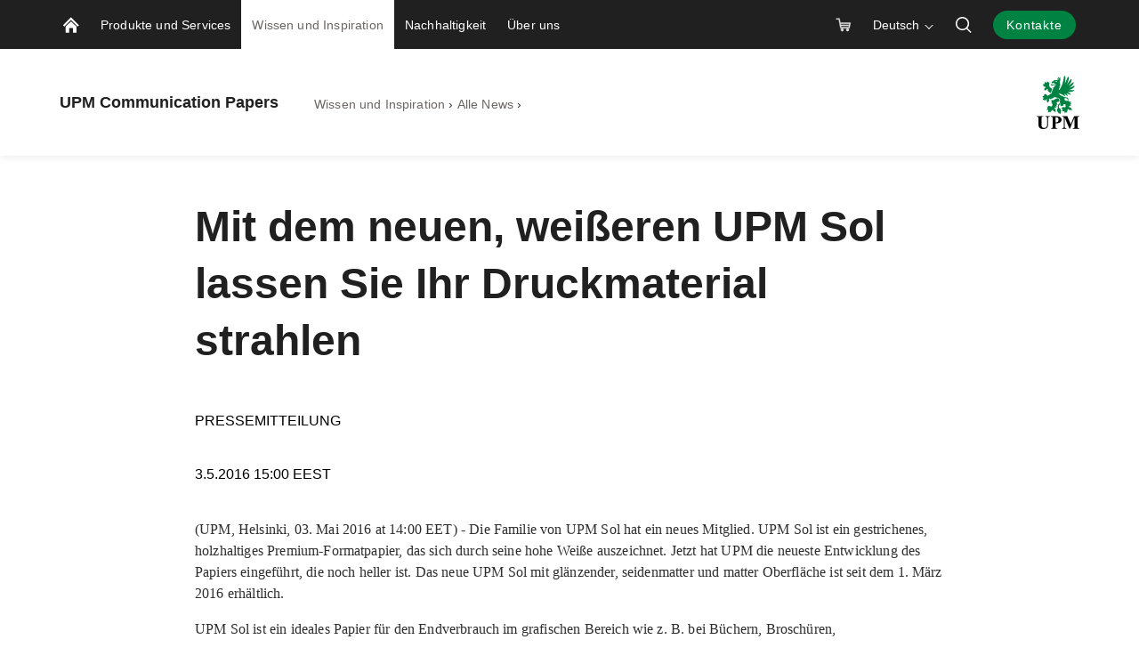

--- FILE ---
content_type: text/html; charset=utf-8
request_url: https://www.upmpaper.com/de/wissen-und-inspiration/alle-news/2018/09/upm-baut-sein-globales-etikettenpapiergeschaft-weiter-aus266/
body_size: 17388
content:


<!doctype html>
<html lang="de" xmlns:og="http://ogp.me/ns#" class="font-v2" data-theme="upm-theme">
    <head>
        <meta charset="utf-8" />
        <meta http-equiv="X-UA-Compatible" content="IE=edge,chrome=1" />
        <meta http-equiv="Content-Language" content="de" />
        <meta name="viewport" content="width=device-width, initial-scale=1, user-scalable=no" />
        <meta name="msapplication-config" content="/static/img/favicon/browserconfig.xml">
        <meta name="theme-color" content="#ffffff">
        <meta name="format-detection" content="telephone=no">
        <meta name="twitter:card" content="summary_large_image">

        





        
    <meta property="og:title" content="Mit dem neuen, wei&#xDF;eren UPM Sol lassen Sie Ihr Druckmaterial strahlen"/>
    <meta property="og:type" content="article"/>
    <meta property="og:image" content="https://www.upmpaper.com/contentassets/483881dabdcd479fb5352655c9a11aa9/93224.jpg" />
    <meta property="og:image:secure_url" content="https://www.upmpaper.com/contentassets/483881dabdcd479fb5352655c9a11aa9/93224.jpg"/>
    <meta property="og:image:width" content="1424"/>
    <meta property="og:image:height" content="801"/>
    <meta property="og:url" content="https://www.upmpaper.com/de/wissen-und-inspiration/alle-news/2018/09/upm-baut-sein-globales-etikettenpapiergeschaft-weiter-aus266/"/>
    <meta property="og:site_name" content="Mit dem neuen, wei&#xDF;eren UPM Sol lassen Sie Ihr Druckmaterial strahlen | UPM Communication Papers"/>

            <meta name="twitter:label1" content="Lesezeit" />
            <meta name="twitter:data1" content="3 min" />
        <base href="/de/wissen-und-inspiration/alle-news/2018/09/upm-baut-sein-globales-etikettenpapiergeschaft-weiter-aus266/" />
        <title>Mit dem neuen, wei&#xDF;eren UPM Sol lassen Sie Ihr Druckmaterial strahlen | UPM Communication Papers</title>

        <link rel="canonical" href="https://www.upmpaper.com/de/wissen-und-inspiration/alle-news/2018/09/upm-baut-sein-globales-etikettenpapiergeschaft-weiter-aus266/" />
        <link rel="apple-touch-icon" sizes="180x180" href="/static/img/favicon/apple-touch-icon.png">
        <link rel="manifest" href="/static/img/favicon/manifest.json">
        <link rel="mask-icon" href="/static/img/favicon/safari-pinned-tab.svg" color="#008342">
        <link rel="shortcut icon" href="/static/img/favicon/favicon.ico">
        
        <link rel="alternate" hreflang="en" href="https://www.upmpaper.com/knowledge-inspiration/news/2018/09/united-nations-recognises-upm-as-one-of-34-global-compact-lead-companies-demonstrating-world-class-commitment-to-corporate-sustainability265/" />
        <link rel="alternate" hreflang="de" href="https://www.upmpaper.com/de/wissen-und-inspiration/alle-news/2018/09/upm-baut-sein-globales-etikettenpapiergeschaft-weiter-aus266/" />
        <link rel="alternate" hreflang="fr" href="https://www.upmpaper.com/fr/knowledge-inspiration/news/2018/09/upm-paper-ena-devient-upm-communication-papers266/" />
        <link rel="alternate" hreflang="fi" href="https://www.upmpaper.com/fi/knowledge-inspiration/news/2018/09/yk-nimesi-upmn-yhdeksi-34sta-global-compact-lead--yhtioista-jotka-ovat-sitoutuneet-maailmanluokan-yritysvastuuseen265/" />

        <link rel="alternate" hreflang="x-default" href="https://www.upmpaper.com/fi/knowledge-inspiration/news/2018/09/yk-nimesi-upmn-yhdeksi-34sta-global-compact-lead--yhtioista-jotka-ovat-sitoutuneet-maailmanluokan-yritysvastuuseen265/" />

        

<link rel="preload" href="/public/fonts/mona-sans/MonaSans-VariableFont_wdth,wght.woff2" as="font" type="font/woff2" crossorigin />
<link rel="preload" href="/public/fonts/mona-sans/MonaSans-Italic-VariableFont_wdth,wght.woff2" as="font" type="font/woff2" crossorigin />

<link rel="preload" href="/public/fonts/mona-sans/font-face.css" as="style" />
<link rel="stylesheet" href="/public/fonts/mona-sans/font-face.css"/>


<link rel="preload" href="/public/fonts/noto-sans/NotoSans-VariableFont_wdth,wght.woff2" as="font" type="font/woff2" crossorigin />
<link rel="preload" href="/public/fonts/noto-sans/NotoSans-Italic-VariableFont_wdth,wght.woff2" as="font" type="font/woff2" crossorigin />

<link rel="preload" href="/public/fonts/noto-sans/font-face.css" as="style" />
<link rel="stylesheet" href="/public/fonts/noto-sans/font-face.css" />


<link rel="preload" href="/public/fonts/noto-serif/NotoSerif-VariableFont_wdth,wght.woff2" as="font" type="font/woff2" crossorigin />
<link rel="preload" href="/public/fonts/noto-serif/NotoSerif-Italic-VariableFont_wdth,wght.woff2" as="font" type="font/woff2" crossorigin />

<link rel="preload" href="/public/fonts/noto-serif/font-face.css" as="style" />
<link rel="stylesheet" href="/public/fonts/noto-serif/font-face.css" />
        

<script>
    window.dataLayer = window.dataLayer || [];
    function gtag(){dataLayer.push(arguments);}
    
    gtag('consent', 'default', {
	    'ad_storage': 'denied',
	    'analytics_storage': 'denied',
	    'ad_user_data' : 'denied',
	    'ad_personalization': 'denied',
	    'functionality_storage': 'denied',
	    'personalization_storage': 'denied',
	    'security_storage': 'denied'
    });

</script>

    <!-- Google Tag Manager -->
    <script >
		(function (w, d, s, l, i) {
		w[l] = w[l] || []; w[l].push({ 'gtm.start': new Date().getTime(), event: 'gtm.js' });
		var f = d.getElementsByTagName(s)[0], j = d.createElement(s), dl = l != 'dataLayer' ? '&l=' + l : '';
		j.async = true; j.src='https://www.googletagmanager.com/gtm.js?id=' + i + dl; f.parentNode.insertBefore(j, f);
		})(window, document, 'script', 'dataLayer', 'GTM-MHVGJ8');
	</script>
    <!-- End Google Tag Manager -->

        



<script type="text/javascript">
    function sendPageViewDataLayer() {
        if (false === false) return
            window.dataLayer = window.dataLayer || [];
            dataLayer.push({
                    'content_type': 'News',
                    'content_name': 'Mit dem neuen, weißeren UPM Sol lassen Sie Ihr Druckmaterial strahlen',
                    'content_publish_date': '03/05/2016 12:00:00',
                    'content_id': '223512',
                    'content_language_code': 'de',
                    'event': 'pageview'
            });
        }
    if (false === true) sendPageViewDataLayer()
</script>

        

        

    <script type="text/plain" data-marketing>
        piAId = '518441';
        piCId = '34752';
        piHostname = 'pi.pardot.com';

        (function() {
        function async_load(){
        var s = document.createElement('script'); s.type = 'text/javascript';
        s.src = ('https:' == document.location.protocol ? 'https://' : 'http://') + piHostname + '/pd.js';
        var c = document.getElementsByTagName('script')[0]; c.parentNode.insertBefore(s, c);
        }
        if(window.attachEvent) { window.attachEvent('onload', async_load); }
        else { window.addEventListener('load', async_load, false); }
        })();

    </script>
        


        


        <script type="text/javascript">
    window.jsErrors = [];
    window.onerror = function (errorMessage) { window.jsErrors[window.jsErrors.length] = errorMessage; };
</script>

        

        <script>
!function(T,l,y){var S=T.location,k="script",D="instrumentationKey",C="ingestionendpoint",I="disableExceptionTracking",E="ai.device.",b="toLowerCase",w="crossOrigin",N="POST",e="appInsightsSDK",t=y.name||"appInsights";(y.name||T[e])&&(T[e]=t);var n=T[t]||function(d){var g=!1,f=!1,m={initialize:!0,queue:[],sv:"5",version:2,config:d};function v(e,t){var n={},a="Browser";return n[E+"id"]=a[b](),n[E+"type"]=a,n["ai.operation.name"]=S&&S.pathname||"_unknown_",n["ai.internal.sdkVersion"]="javascript:snippet_"+(m.sv||m.version),{time:function(){var e=new Date;function t(e){var t=""+e;return 1===t.length&&(t="0"+t),t}return e.getUTCFullYear()+"-"+t(1+e.getUTCMonth())+"-"+t(e.getUTCDate())+"T"+t(e.getUTCHours())+":"+t(e.getUTCMinutes())+":"+t(e.getUTCSeconds())+"."+((e.getUTCMilliseconds()/1e3).toFixed(3)+"").slice(2,5)+"Z"}(),iKey:e,name:"Microsoft.ApplicationInsights."+e.replace(/-/g,"")+"."+t,sampleRate:100,tags:n,data:{baseData:{ver:2}}}}var h=d.url||y.src;if(h){function a(e){var t,n,a,i,r,o,s,c,u,p,l;g=!0,m.queue=[],f||(f=!0,t=h,s=function(){var e={},t=d.connectionString;if(t)for(var n=t.split(";"),a=0;a<n.length;a++){var i=n[a].split("=");2===i.length&&(e[i[0][b]()]=i[1])}if(!e[C]){var r=e.endpointsuffix,o=r?e.location:null;e[C]="https://"+(o?o+".":"")+"dc."+(r||"services.visualstudio.com")}return e}(),c=s[D]||d[D]||"",u=s[C],p=u?u+"/v2/track":d.endpointUrl,(l=[]).push((n="SDK LOAD Failure: Failed to load Application Insights SDK script (See stack for details)",a=t,i=p,(o=(r=v(c,"Exception")).data).baseType="ExceptionData",o.baseData.exceptions=[{typeName:"SDKLoadFailed",message:n.replace(/\./g,"-"),hasFullStack:!1,stack:n+"\nSnippet failed to load ["+a+"] -- Telemetry is disabled\nHelp Link: https://go.microsoft.com/fwlink/?linkid=2128109\nHost: "+(S&&S.pathname||"_unknown_")+"\nEndpoint: "+i,parsedStack:[]}],r)),l.push(function(e,t,n,a){var i=v(c,"Message"),r=i.data;r.baseType="MessageData";var o=r.baseData;return o.message='AI (Internal): 99 message:"'+("SDK LOAD Failure: Failed to load Application Insights SDK script (See stack for details) ("+n+")").replace(/\"/g,"")+'"',o.properties={endpoint:a},i}(0,0,t,p)),function(e,t){if(JSON){var n=T.fetch;if(n&&!y.useXhr)n(t,{method:N,body:JSON.stringify(e),mode:"cors"});else if(XMLHttpRequest){var a=new XMLHttpRequest;a.open(N,t),a.setRequestHeader("Content-type","application/json"),a.send(JSON.stringify(e))}}}(l,p))}function i(e,t){f||setTimeout(function(){!t&&m.core||a()},500)}var e=function(){var n=l.createElement(k);n.src=h;var e=y[w];return!e&&""!==e||"undefined"==n[w]||(n[w]=e),n.onload=i,n.onerror=a,n.onreadystatechange=function(e,t){"loaded"!==n.readyState&&"complete"!==n.readyState||i(0,t)},n}();y.ld<0?l.getElementsByTagName("head")[0].appendChild(e):setTimeout(function(){l.getElementsByTagName(k)[0].parentNode.appendChild(e)},y.ld||0)}try{m.cookie=l.cookie}catch(p){}function t(e){for(;e.length;)!function(t){m[t]=function(){var e=arguments;g||m.queue.push(function(){m[t].apply(m,e)})}}(e.pop())}var n="track",r="TrackPage",o="TrackEvent";t([n+"Event",n+"PageView",n+"Exception",n+"Trace",n+"DependencyData",n+"Metric",n+"PageViewPerformance","start"+r,"stop"+r,"start"+o,"stop"+o,"addTelemetryInitializer","setAuthenticatedUserContext","clearAuthenticatedUserContext","flush"]),m.SeverityLevel={Verbose:0,Information:1,Warning:2,Error:3,Critical:4};var s=(d.extensionConfig||{}).ApplicationInsightsAnalytics||{};if(!0!==d[I]&&!0!==s[I]){var c="onerror";t(["_"+c]);var u=T[c];T[c]=function(e,t,n,a,i){var r=u&&u(e,t,n,a,i);return!0!==r&&m["_"+c]({message:e,url:t,lineNumber:n,columnNumber:a,error:i}),r},d.autoExceptionInstrumented=!0}return m}(y.cfg);function a(){y.onInit&&y.onInit(n)}(T[t]=n).queue&&0===n.queue.length?(n.queue.push(a),n.trackPageView({})):a()}(window,document,{src: "https://js.monitor.azure.com/scripts/b/ai.2.gbl.min.js", crossOrigin: "anonymous", cfg: {instrumentationKey: 'e4804d69-7ef2-4b16-92e5-acbaa004b826', disableCookiesUsage: false }});
</script>

        <script type="application/json" id="data">
            {
            "navigationItems": [{"children":[{"children":[{"children":[],"linkType":1,"name":"Coldset Papiere für Rollenoffset","url":"/de/products/paper-catalogue/categories/coldset-papiere-fur-rollenoffset/","selected":false,"expanded":false,"columnBreak":false,"targetFrame":"_self","contentLink":"396030","contentLiftUps":[],"useExternalLinkIcon":false,"teaserText":null,"teaserUrl":null},{"children":[],"linkType":1,"name":"Heatset Papiere für Rollenoffset","url":"/de/products/paper-catalogue/categories/heatset-papiere-fur-rollenoffset/","selected":false,"expanded":false,"columnBreak":false,"targetFrame":"_self","contentLink":"396029","contentLiftUps":[],"useExternalLinkIcon":false,"teaserText":null,"teaserUrl":null},{"children":[],"linkType":1,"name":"Tiefdruckpapiere","url":"/de/products/paper-catalogue/categories/tiefdruckpapiere/","selected":false,"expanded":false,"columnBreak":false,"targetFrame":"_self","contentLink":"396032","contentLiftUps":[],"useExternalLinkIcon":false,"teaserText":null,"teaserUrl":null},{"children":[],"linkType":1,"name":"Bogenoffsetpapiere","url":"/de/products/paper-catalogue/categories/bogenoffsetpapiere/","selected":false,"expanded":false,"columnBreak":false,"targetFrame":"_self","contentLink":"396035","contentLiftUps":[],"useExternalLinkIcon":false,"teaserText":null,"teaserUrl":null},{"children":[],"linkType":1,"name":"Digitaldruckpapiere","url":"/de/products/paper-catalogue/categories/digitaldruckpapiere/","selected":false,"expanded":false,"columnBreak":false,"targetFrame":"_self","contentLink":"396034","contentLiftUps":[],"useExternalLinkIcon":false,"teaserText":null,"teaserUrl":null},{"children":[],"linkType":1,"name":"Büropapiere","url":"/de/products/paper-catalogue/categories/buropapiere/","selected":false,"expanded":false,"columnBreak":false,"targetFrame":"_self","contentLink":"396031","contentLiftUps":[],"useExternalLinkIcon":false,"teaserText":null,"teaserUrl":null},{"children":[],"linkType":1,"name":"Postalische Papiere","url":"/de/products/paper-catalogue/categories/postalische-papiere/","selected":false,"expanded":false,"columnBreak":false,"targetFrame":"_self","contentLink":"396033","contentLiftUps":[],"useExternalLinkIcon":false,"teaserText":null,"teaserUrl":null},{"children":[],"linkType":1,"name":"Alle produkte","url":"/de/products/paper-catalogue/","selected":false,"expanded":false,"columnBreak":false,"targetFrame":"_self","contentLink":"396036","contentLiftUps":[],"useExternalLinkIcon":false,"teaserText":null,"teaserUrl":null}],"linkType":0,"name":"Papier nach Kategorie","url":"/de/produkte-services/papier-nach-kategorie/","selected":false,"expanded":false,"columnBreak":false,"targetFrame":"_self","contentLink":"396028","contentLiftUps":[],"useExternalLinkIcon":false,"teaserText":null,"teaserUrl":null},{"children":[{"children":[],"linkType":2,"name":"Holzfreies gestrichenes Papier (WFC)","url":"/de/products/paper-catalogue/?Region=235633\u0026Grade=230358","selected":false,"expanded":false,"columnBreak":false,"targetFrame":"_self","contentLink":"396040","contentLiftUps":[],"useExternalLinkIcon":false,"teaserText":null,"teaserUrl":null},{"children":[],"linkType":2,"name":"Ungestrichenes holzfreies Papier (WFU)","url":"/de/products/paper-catalogue/?Region=235633\u0026Grade=230359","selected":false,"expanded":false,"columnBreak":false,"targetFrame":"_self","contentLink":"396039","contentLiftUps":[],"useExternalLinkIcon":false,"teaserText":null,"teaserUrl":null},{"children":[],"linkType":2,"name":"Mittelgewichtiges gestrichenes Papier (MWC)","url":"/de/products/paper-catalogue/?Region=235633\u0026Grade=230360","selected":false,"expanded":false,"columnBreak":false,"targetFrame":"_self","contentLink":"396041","contentLiftUps":[],"useExternalLinkIcon":false,"teaserText":null,"teaserUrl":null},{"children":[],"linkType":2,"name":"Leichtgewichtiges gestrichenes Papier (LWC)","url":"/de/products/paper-catalogue/?Region=235633\u0026Grade=230352","selected":false,"expanded":false,"columnBreak":false,"targetFrame":"_self","contentLink":"396042","contentLiftUps":[],"useExternalLinkIcon":false,"teaserText":null,"teaserUrl":null},{"children":[],"linkType":2,"name":"Superkalandriertes Papier (SC)","url":"/de/products/paper-catalogue/?Region=235633\u0026Grade=230357","selected":false,"expanded":false,"columnBreak":false,"targetFrame":"_self","contentLink":"396043","contentLiftUps":[],"useExternalLinkIcon":false,"teaserText":null,"teaserUrl":null},{"children":[],"linkType":2,"name":"Maschinengeglättete Spezialpapiere (MFS)","url":"/de/products/paper-catalogue/?Region=235633\u0026Grade=230354","selected":false,"expanded":false,"columnBreak":false,"targetFrame":"_self","contentLink":"396044","contentLiftUps":[],"useExternalLinkIcon":false,"teaserText":null,"teaserUrl":null},{"children":[],"linkType":2,"name":"Zeitungspapier (News)","url":"/de/products/paper-catalogue/?Region=235633\u0026Grade=230355","selected":false,"expanded":false,"columnBreak":false,"targetFrame":"_self","contentLink":"396045","contentLiftUps":[],"useExternalLinkIcon":false,"teaserText":null,"teaserUrl":null},{"children":[],"linkType":1,"name":"Alle sorte","url":"/de/products/paper-catalogue/","selected":false,"expanded":false,"columnBreak":false,"targetFrame":"_self","contentLink":"396046","contentLiftUps":[],"useExternalLinkIcon":false,"teaserText":null,"teaserUrl":null}],"linkType":1,"name":"Papier nach Sorte","url":"/de/products/paper-catalogue/","selected":false,"expanded":false,"columnBreak":false,"targetFrame":"_self","contentLink":"396037","contentLiftUps":[],"useExternalLinkIcon":false,"teaserText":null,"teaserUrl":null},{"children":[{"children":[],"linkType":0,"name":"UPM Customer Online","url":"/de/produkte-services/services/upm-customer-online/","selected":false,"expanded":false,"columnBreak":false,"targetFrame":"_self","contentLink":"394869","contentLiftUps":[],"useExternalLinkIcon":false,"teaserText":null,"teaserUrl":null},{"children":[],"linkType":0,"name":"UPM NorService","url":"/de/produkte-services/services/upm-norservice/","selected":false,"expanded":false,"columnBreak":false,"targetFrame":"_self","contentLink":"394780","contentLiftUps":[],"useExternalLinkIcon":false,"teaserText":null,"teaserUrl":null},{"children":[],"linkType":0,"name":"UPM Supplier Online Plattform","url":"/de/produkte-services/services/upm-supplier-online-plattform/","selected":false,"expanded":false,"columnBreak":false,"targetFrame":"_self","contentLink":"327764","contentLiftUps":[],"useExternalLinkIcon":false,"teaserText":null,"teaserUrl":null},{"children":[],"linkType":0,"name":"Technische Dienstleistungen","url":"/de/produkte-services/services/technische-dienstleistungen/","selected":false,"expanded":false,"columnBreak":false,"targetFrame":"_self","contentLink":"394855","contentLiftUps":[],"useExternalLinkIcon":false,"teaserText":null,"teaserUrl":null}],"linkType":0,"name":"Dienstleistungen","url":"/de/produkte-services/services/","selected":false,"expanded":false,"columnBreak":false,"targetFrame":"_self","contentLink":"3145","contentLiftUps":[],"useExternalLinkIcon":false,"teaserText":null,"teaserUrl":null}],"linkType":0,"name":"Produkte und Services","url":"/de/produkte-services/","selected":false,"expanded":false,"columnBreak":false,"targetFrame":"_self","contentLink":"273304","contentLiftUps":[{"text":"Product Guide","imagePath":"/contentassets/82e714a115754c2d87df1b9c07c575f2/product-guide-email-banner.jpg","contentLinkHref":"/de/produkte-services/product-guide/"}],"useExternalLinkIcon":false,"teaserText":null,"teaserUrl":null},{"children":[{"children":[],"linkType":0,"name":"Nachrichten und Geschichten","url":"/de/wissen-und-inspiration/nachrichten-und-geschichten/","selected":false,"expanded":false,"columnBreak":false,"targetFrame":"_self","contentLink":"255943","contentLiftUps":[],"useExternalLinkIcon":false,"teaserText":null,"teaserUrl":null},{"children":[],"linkType":0,"name":"Veranstaltungen und Messen","url":"/de/wissen-und-inspiration/veranstaltungen-und-messen/","selected":false,"expanded":false,"columnBreak":false,"targetFrame":"_self","contentLink":"255964","contentLiftUps":[],"useExternalLinkIcon":false,"teaserText":null,"teaserUrl":null},{"children":[],"linkType":0,"name":"Makers of Real Community","url":"/de/wissen-und-inspiration/makers-of-real-community/","selected":false,"expanded":false,"columnBreak":false,"targetFrame":"_self","contentLink":"578456","contentLiftUps":[],"useExternalLinkIcon":false,"teaserText":null,"teaserUrl":null}],"linkType":0,"name":"Wissen und Inspiration","url":"/de/wissen-und-inspiration/","selected":true,"expanded":true,"columnBreak":false,"targetFrame":"_self","contentLink":"253851","contentLiftUps":[{"text":"MAKERS OF REAL:\nWerden Sie Mitglied unserer Gemeinschaft!","imagePath":"/contentassets/42f1ded178c84058bea1b1e0b12bd2ea/campaign-community-landing-page-100424_community-hero-v2.png","contentLinkHref":"/de/wissen-und-inspiration/makers-of-real-community/"},{"text":"See which events and exhibitions we take part in","imagePath":"/siteassets/images/knowledge--inspiration/event-and-exhibitions/upm-paper-event.jpg","contentLinkHref":"/de/wissen-und-inspiration/veranstaltungen-und-messen/"},{"text":"#ModernPrint: case stories from the publishing industry","imagePath":"/siteassets/images/campaigns/fipp/pitnb/article-header_mags.png","contentLinkHref":"/campaign/modernprint/"}],"useExternalLinkIcon":false,"teaserText":null,"teaserUrl":null},{"children":[{"children":[],"linkType":0,"name":"Natur und nachhaltige Forstwirtschaft","url":"/de/nachhaltigkeit/natur-und-nachhaltige-forstwirtschaft/","selected":false,"expanded":false,"columnBreak":false,"targetFrame":"_self","contentLink":"941677","contentLiftUps":[],"useExternalLinkIcon":false,"teaserText":null,"teaserUrl":null},{"children":[],"linkType":0,"name":"Climate Action","url":"/de/nachhaltigkeit/climate-action/","selected":false,"expanded":false,"columnBreak":false,"targetFrame":"_self","contentLink":"907922","contentLiftUps":[],"useExternalLinkIcon":false,"teaserText":null,"teaserUrl":null},{"children":[],"linkType":0,"name":"Soziale Verantwortung","url":"/de/nachhaltigkeit/soziale-verantwortung/","selected":false,"expanded":false,"columnBreak":false,"targetFrame":"_self","contentLink":"936212","contentLiftUps":[],"useExternalLinkIcon":false,"teaserText":null,"teaserUrl":null},{"children":[{"children":[],"linkType":0,"name":"Certificate Finder","url":"/de/nachhaltigkeit/zertifizierungen-und-nachhaltigkeitsinformationen/certificate-finder/","selected":false,"expanded":false,"columnBreak":false,"targetFrame":"_self","contentLink":"281950","contentLiftUps":[],"useExternalLinkIcon":false,"teaserText":null,"teaserUrl":null}],"linkType":0,"name":"Zertifizierungen \u0026 Nachhaltigkeitsinformationen","url":"/de/nachhaltigkeit/zertifizierungen-und-nachhaltigkeitsinformationen/","selected":false,"expanded":false,"columnBreak":false,"targetFrame":"_self","contentLink":"933317","contentLiftUps":[],"useExternalLinkIcon":false,"teaserText":null,"teaserUrl":null}],"linkType":0,"name":"Nachhaltigkeit","url":"/de/nachhaltigkeit/","selected":false,"expanded":false,"columnBreak":false,"targetFrame":"_self","contentLink":"3147","contentLiftUps":[{"text":"Compliance with EUDR","imagePath":"/contentassets/a0799f422b0545ac860b05c09cc73f05/upm_forests_and_climate_2021_15.jpg","contentLinkHref":"/sustainability/nature-and-sustainable-forestry/compliance-with-eudr/"},{"text":"Certificate Finder","imagePath":"/siteassets/images/sustainability/img_4636_jaskapoikonen.jpg","contentLinkHref":"/de/nachhaltigkeit/zertifizierungen-und-nachhaltigkeitsinformationen/certificate-finder/"}],"useExternalLinkIcon":false,"teaserText":null,"teaserUrl":null},{"children":[{"children":[],"linkType":1,"name":"Über uns","url":"/de/uber-uns/","selected":false,"expanded":false,"columnBreak":false,"targetFrame":"_self","contentLink":"572086","contentLiftUps":[],"useExternalLinkIcon":false,"teaserText":null,"teaserUrl":null},{"children":[],"linkType":0,"name":"Unsere Standorte","url":"/de/uber-uns/papierfabriken-buros/","selected":false,"expanded":false,"columnBreak":false,"targetFrame":"_self","contentLink":"299475","contentLiftUps":[],"useExternalLinkIcon":false,"teaserText":null,"teaserUrl":null},{"children":[],"linkType":0,"name":"Geschichte","url":"/de/uber-uns/geschichte/","selected":false,"expanded":false,"columnBreak":false,"targetFrame":"_self","contentLink":"293553","contentLiftUps":[],"useExternalLinkIcon":false,"teaserText":null,"teaserUrl":null},{"children":[],"linkType":0,"name":"Karriere","url":"/de/uber-uns/karriere/","selected":false,"expanded":false,"columnBreak":false,"targetFrame":"_self","contentLink":"304721","contentLiftUps":[],"useExternalLinkIcon":false,"teaserText":null,"teaserUrl":null}],"linkType":0,"name":"Über uns","url":"/de/uber-uns/","selected":false,"expanded":false,"columnBreak":false,"targetFrame":"_self","contentLink":"254098","contentLiftUps":[{"text":"Kontakte","imagePath":"/siteassets/images/hero-images/contact2.jpg","contentLinkHref":"/de/uber-uns/kontakte/"}],"useExternalLinkIcon":false,"teaserText":null,"teaserUrl":null}],
            "complementaryNavigationItems": [],
            "sitesNavigationItems": {"children":[],"linkType":0,"name":null,"url":null,"selected":false,"expanded":false,"columnBreak":false,"targetFrame":null,"contentLink":null,"contentLiftUps":null,"useExternalLinkIcon":false,"teaserText":null,"teaserUrl":null},
            "externalLinks": null
            }
        </script>

        

<style>
@charset "UTF-8";.header--hide .app-navigation{transform:translateY(-100%)}.header--hide .app-navigation--my-forest{transform:translateY(0)}.header--static .app-navigation{transform:translateY(0);position:absolute}.app-navigation{display:flex;flex-direction:column;position:fixed;align-items:stretch;top:0;right:0;left:0;z-index:10000;min-height:55px;background-color:var(--color-navigation-background);transform:translateY(0);transition:transform .4s}@media screen and (min-width: 768px){.app-navigation.with-complementary{min-height:100px}}.app-navigation .skip-link{position:absolute;top:0;left:0;transform:translateY(-100%)}.app-navigation .skip-link:focus-visible{position:relative;left:8px;transform:translateY(0);text-wrap:nowrap;margin-right:8px}@media screen and (min-width: 1440px){.app-navigation .skip-link:focus-visible{position:absolute;top:18px}}.main-navigation__image{display:block;width:18px;height:18px;color:var(--color-navigation-link)}.app-navigation--my-forest{position:relative;margin-top:-55px;transition:all .4s}.app-navigation--my-forest .hamburger-action{display:none}@keyframes reveal-from-bottom{0%{opacity:0;transform:rotateY(-90deg);filter:blur(5px)}}@keyframes hide-from-bottom{to{opacity:0;transform:rotateY(-90deg);filter:blur(5px)}}.app-navigation__container{width:100%;max-width:1162px;margin:0 auto;align-items:stretch;overflow:hidden;max-height:55px}.app-navigation__container.app-navigation--loaded{display:flex;max-height:none}.app-navigation__container.hiding .an-action,.app-navigation__container.hiding .an-primary-links__more,.app-navigation__container.hiding .an-primary-links__list-item{animation:hide-from-bottom;animation-duration:.3s;animation-fill-mode:both}.app-navigation__container.hiding .an-action:nth-child(n),.app-navigation__container.hiding .an-primary-links__more:nth-child(n),.app-navigation__container.hiding .an-primary-links__list-item:nth-child(n){animation-delay:.4s}.app-navigation__container.hiding .an-action:nth-child(2n),.app-navigation__container.hiding .an-primary-links__more:nth-child(2n),.app-navigation__container.hiding .an-primary-links__list-item:nth-child(2n){animation-delay:.2s}.app-navigation__container.hiding .an-action:nth-child(3n),.app-navigation__container.hiding .an-primary-links__more:nth-child(3n),.app-navigation__container.hiding .an-primary-links__list-item:nth-child(3n){animation-delay:.1333333333s}.app-navigation__container.hiding .an-action:nth-child(4n),.app-navigation__container.hiding .an-primary-links__more:nth-child(4n),.app-navigation__container.hiding .an-primary-links__list-item:nth-child(4n){animation-delay:.1s}.app-navigation__container.hiding .an-action:nth-child(5n),.app-navigation__container.hiding .an-primary-links__more:nth-child(5n),.app-navigation__container.hiding .an-primary-links__list-item:nth-child(5n){animation-delay:.08s}.app-navigation__container.hiding .an-action:nth-child(6n),.app-navigation__container.hiding .an-primary-links__more:nth-child(6n),.app-navigation__container.hiding .an-primary-links__list-item:nth-child(6n){animation-delay:.0666666667s}.app-navigation__container.hiding .an-action:nth-child(7n),.app-navigation__container.hiding .an-primary-links__more:nth-child(7n),.app-navigation__container.hiding .an-primary-links__list-item:nth-child(7n){animation-delay:.0571428571s}.app-navigation__container.hiding .an-action:nth-child(8n),.app-navigation__container.hiding .an-primary-links__more:nth-child(8n),.app-navigation__container.hiding .an-primary-links__list-item:nth-child(8n){animation-delay:.05s}.app-navigation__container.hiding .an-action:nth-child(9n),.app-navigation__container.hiding .an-primary-links__more:nth-child(9n),.app-navigation__container.hiding .an-primary-links__list-item:nth-child(9n){animation-delay:.0444444444s}.app-navigation__container.hiding .an-action:nth-child(10n),.app-navigation__container.hiding .an-primary-links__more:nth-child(10n),.app-navigation__container.hiding .an-primary-links__list-item:nth-child(10n){animation-delay:.04s}.app-navigation__container.hiding .an-action:nth-child(11n),.app-navigation__container.hiding .an-primary-links__more:nth-child(11n),.app-navigation__container.hiding .an-primary-links__list-item:nth-child(11n){animation-delay:.0363636364s}.app-navigation__container.hiding .an-action:nth-child(12n),.app-navigation__container.hiding .an-primary-links__more:nth-child(12n),.app-navigation__container.hiding .an-primary-links__list-item:nth-child(12n){animation-delay:.0333333333s}.app-navigation__container.hiding .an-action:nth-child(13n),.app-navigation__container.hiding .an-primary-links__more:nth-child(13n),.app-navigation__container.hiding .an-primary-links__list-item:nth-child(13n){animation-delay:.0307692308s}.app-navigation__container.hiding .an-action:nth-child(14n),.app-navigation__container.hiding .an-primary-links__more:nth-child(14n),.app-navigation__container.hiding .an-primary-links__list-item:nth-child(14n){animation-delay:.0285714286s}.app-navigation__container.hiding .an-action:nth-child(15n),.app-navigation__container.hiding .an-primary-links__more:nth-child(15n),.app-navigation__container.hiding .an-primary-links__list-item:nth-child(15n){animation-delay:.0266666667s}.app-navigation__container.hiding .an-action:nth-child(16n),.app-navigation__container.hiding .an-primary-links__more:nth-child(16n),.app-navigation__container.hiding .an-primary-links__list-item:nth-child(16n){animation-delay:25ms}.app-navigation__container.hiding .an-action:nth-child(17n),.app-navigation__container.hiding .an-primary-links__more:nth-child(17n),.app-navigation__container.hiding .an-primary-links__list-item:nth-child(17n){animation-delay:.0235294118s}.app-navigation__container.hiding .an-action:nth-child(18n),.app-navigation__container.hiding .an-primary-links__more:nth-child(18n),.app-navigation__container.hiding .an-primary-links__list-item:nth-child(18n){animation-delay:.0222222222s}.app-navigation__container.hiding .an-action:nth-child(19n),.app-navigation__container.hiding .an-primary-links__more:nth-child(19n),.app-navigation__container.hiding .an-primary-links__list-item:nth-child(19n){animation-delay:.0210526316s}.app-navigation__container.hiding .an-action:nth-child(20n),.app-navigation__container.hiding .an-primary-links__more:nth-child(20n),.app-navigation__container.hiding .an-primary-links__list-item:nth-child(20n){animation-delay:.02s}.app-navigation__container.showing .an-primary-links__list-item,.app-navigation__container.showing .an-action,.app-navigation__container.showing .an-primary-links__more{animation:reveal-from-bottom;animation-duration:.5s;animation-fill-mode:backwards}.app-navigation__container.showing .an-primary-links__list-item:nth-child(n),.app-navigation__container.showing .an-action:nth-child(n),.app-navigation__container.showing .an-primary-links__more:nth-child(n){animation-delay:.0625s}.app-navigation__container.showing .an-primary-links__list-item:nth-child(2n),.app-navigation__container.showing .an-action:nth-child(2n),.app-navigation__container.showing .an-primary-links__more:nth-child(2n){animation-delay:.125s}.app-navigation__container.showing .an-primary-links__list-item:nth-child(3n),.app-navigation__container.showing .an-action:nth-child(3n),.app-navigation__container.showing .an-primary-links__more:nth-child(3n){animation-delay:.1875s}.app-navigation__container.showing .an-primary-links__list-item:nth-child(4n),.app-navigation__container.showing .an-action:nth-child(4n),.app-navigation__container.showing .an-primary-links__more:nth-child(4n){animation-delay:.25s}.app-navigation__container.showing .an-primary-links__list-item:nth-child(5n),.app-navigation__container.showing .an-action:nth-child(5n),.app-navigation__container.showing .an-primary-links__more:nth-child(5n){animation-delay:.3125s}.app-navigation__container.showing .an-primary-links__list-item:nth-child(6n),.app-navigation__container.showing .an-action:nth-child(6n),.app-navigation__container.showing .an-primary-links__more:nth-child(6n){animation-delay:.375s}.app-navigation__container.showing .an-primary-links__list-item:nth-child(7n),.app-navigation__container.showing .an-action:nth-child(7n),.app-navigation__container.showing .an-primary-links__more:nth-child(7n){animation-delay:.4375s}.app-navigation__container.showing .an-primary-links__list-item:nth-child(8n),.app-navigation__container.showing .an-action:nth-child(8n),.app-navigation__container.showing .an-primary-links__more:nth-child(8n){animation-delay:.5s}.app-navigation__container.showing .an-primary-links__list-item:nth-child(9n),.app-navigation__container.showing .an-action:nth-child(9n),.app-navigation__container.showing .an-primary-links__more:nth-child(9n){animation-delay:.5625s}.app-navigation__container.showing .an-primary-links__list-item:nth-child(10n),.app-navigation__container.showing .an-action:nth-child(10n),.app-navigation__container.showing .an-primary-links__more:nth-child(10n){animation-delay:.625s}.app-navigation__container.showing .an-primary-links__list-item:nth-child(11n),.app-navigation__container.showing .an-action:nth-child(11n),.app-navigation__container.showing .an-primary-links__more:nth-child(11n){animation-delay:.6875s}.app-navigation__container.showing .an-primary-links__list-item:nth-child(12n),.app-navigation__container.showing .an-action:nth-child(12n),.app-navigation__container.showing .an-primary-links__more:nth-child(12n){animation-delay:.75s}.app-navigation__container.showing .an-primary-links__list-item:nth-child(13n),.app-navigation__container.showing .an-action:nth-child(13n),.app-navigation__container.showing .an-primary-links__more:nth-child(13n){animation-delay:.8125s}.app-navigation__container.showing .an-primary-links__list-item:nth-child(14n),.app-navigation__container.showing .an-action:nth-child(14n),.app-navigation__container.showing .an-primary-links__more:nth-child(14n){animation-delay:.875s}.app-navigation__container.showing .an-primary-links__list-item:nth-child(15n),.app-navigation__container.showing .an-action:nth-child(15n),.app-navigation__container.showing .an-primary-links__more:nth-child(15n){animation-delay:.9375s}.app-navigation__container.showing .an-primary-links__list-item:nth-child(16n),.app-navigation__container.showing .an-action:nth-child(16n),.app-navigation__container.showing .an-primary-links__more:nth-child(16n){animation-delay:1s}.app-navigation__container.showing .an-primary-links__list-item:nth-child(17n),.app-navigation__container.showing .an-action:nth-child(17n),.app-navigation__container.showing .an-primary-links__more:nth-child(17n){animation-delay:1.0625s}.app-navigation__container.showing .an-primary-links__list-item:nth-child(18n),.app-navigation__container.showing .an-action:nth-child(18n),.app-navigation__container.showing .an-primary-links__more:nth-child(18n){animation-delay:1.125s}.app-navigation__container.showing .an-primary-links__list-item:nth-child(19n),.app-navigation__container.showing .an-action:nth-child(19n),.app-navigation__container.showing .an-primary-links__more:nth-child(19n){animation-delay:1.1875s}.app-navigation__container.showing .an-primary-links__list-item:nth-child(20n),.app-navigation__container.showing .an-action:nth-child(20n),.app-navigation__container.showing .an-primary-links__more:nth-child(20n){animation-delay:1.25s}.app-navigation__container .an-primary-links__list-item{animation-delay:initial;animation:initial;will-change:rotateY}.app-navigation__container--desktop{display:none}@media screen and (min-width: 768px){.app-navigation__container--desktop{display:flex}}.app-navigation__container--mobile{display:flex}@media screen and (min-width: 768px){.app-navigation__container--mobile{display:none}}.app-navigation__container--open{border-bottom:2px solid #525252}.app-navigation__wrapper{width:100%;display:flex;flex-direction:column;max-height:100vh}.app-navigation__wrapper.app-navigation__wrapper--for-seo{display:none}@supports (-webkit-appearance: none){.app-navigation__wrapper.os-android{max-height:calc(100vh - 56px)}}.app-navigation__action-bar-wrapper{width:100%;display:flex;flex-direction:row-reverse;transition:.2s ease-in-out}.app-navigation__action-bar-wrapper .an-primary-links__list-item--home{padding:0 12px 0 18px}@media screen and (min-width: 768px){.app-navigation__action-bar-wrapper{display:block}.app-navigation__action-bar-wrapper .an-primary-links__list-item--home{padding:0 12px}}.an-primary-links{position:relative;width:55px;flex:0 0 auto}@media screen and (min-width: 768px){.an-primary-links{width:100%}}.an-primary-links__more{float:right;font-size:var(--typo-body-small-size);color:var(--color-navigation-link);font-weight:var(--typo-body-bold-weight);cursor:pointer;outline:none;border:0;background:none;height:55px;margin-right:40px;transition:color .3s}.an-primary-links__more:hover{color:var(--color-navigation-link-hover)}.an-primary-links__more-text{min-width:40px;line-height:normal}.an-primary-links__list{list-style:none;height:100%;margin:0}.an-primary-links__list-item{height:100%;align-items:stretch;margin:0;padding:0 12px;height:55px;float:left;display:none}@media screen and (min-width: 768px){.an-primary-links__list-item{display:inline-flex}}.an-primary-links__list-item--home{display:inline-flex;white-space:nowrap}.an-primary-links__link{background:none;border:0;color:inherit;line-height:normal;overflow:visible;padding:0;-webkit-user-select:none;user-select:none;cursor:pointer;display:flex;align-items:center;color:var(--color-navigation-link);font-weight:var(--typo-body-weight);font-size:var(--typo-body-small-size)}.an-primary-links__link:focus{outline:none}.an-primary-links__link:focus-visible{box-shadow:0 0 0 2px #fff,0 0 0 4px #000}.an-primary-links__link:hover,.an-primary-links__link:active,.an-primary-links__link:focus{color:var(--color-navigation-link-hover)}.an-primary-links__link .icon{transition:color .3s;color:var(--color-navigation-link);margin-left:3px;height:15px;width:15px;display:inline-block}.an-primary-links__list-item--focus{background:var(--color-white)}.an-primary-links__list-item--focus .an-primary-links__link{color:var(--color-warm-grey)}.an-mega-menu{position:fixed;top:95px;left:0;right:0;margin:0;background-color:var(--color-white);border-bottom:1px solid lightgray;padding:20px 0;transition:all .01ms;overflow-y:scroll;max-height:calc(100vh - 56px);-ms-overflow-style:none;scrollbar-width:none}.an-mega-menu::-webkit-scrollbar{display:none}.an-mega-menu__close{background:none;border:0;color:inherit;line-height:normal;overflow:visible;padding:0;-webkit-user-select:none;user-select:none;cursor:pointer;position:absolute;top:10px;right:10px;height:32px;width:32px;border-radius:50%;border:2px solid var(--color-white);transition:all .3s}.an-mega-menu__close:focus{outline:none}.an-mega-menu__close:focus-visible{box-shadow:0 0 0 2px #fff,0 0 0 4px #000}.an-mega-menu__close:after,.an-mega-menu__close:before{content:"";-webkit-user-select:none;user-select:none;display:block;background-color:var(--color-very-dark-grey);width:2px;height:50%;position:absolute;top:7px;left:13px;transition:background-color .3s}.an-mega-menu__close:after{transform:rotate(45deg)}.an-mega-menu__close:before{transform:rotate(-45deg)}.an-mega-menu__close:hover{background-color:#ffffffe6;border-color:var(--color-white)}.an-mega-menu__close:hover:after,.an-mega-menu__close:hover:before{background-color:var(--color-very-dark-grey)}@media screen and (min-width: 768px){.an-mega-menu__close:hover{background-color:transparent}.an-mega-menu__close:hover:after,.an-mega-menu__close:hover:before{background-color:rgba(var(--color-very-dark-grey-rgb),.9)}}@media screen and (min-width: 768px){.an-mega-menu__close{height:60px;width:60px;background-color:#fff9;border-color:transparent}.an-mega-menu__close:after,.an-mega-menu__close:before{top:14px;left:28px;background-color:rgba(var(--color-very-dark-grey-rgb),.9)}}.an-mega-menu__link.an-mega-menu__link--first-level{display:block;color:var(--color-warm-grey);padding:7px 5px;font-size:var(--typo-body-size);font-weight:var(--typo-body-weight);letter-spacing:var(--typo-body-letter-spacing);transition:color .2s ease-in-out;position:relative}.an-mega-menu__link.an-mega-menu__link--first-level.an-mega-menu__link--first-level--selected{font-weight:var(--typo-body-bold-weight);color:var(--color-black)}.an-mega-menu__link.an-mega-menu__link--second-level,.an-mega-menu__link.an-mega-menu__link--third-level{display:block;position:relative;color:var(--color-warm-grey);font-size:var(--typo-body-small-size);font-weight:var(--typo-body-weight);text-align:left;letter-spacing:var(--typo-body-letter-spacing);transition:color .2s ease-in-out}.an-mega-menu__link.an-mega-menu__link--second-level.an-mega-menu__link-second-level--selected,.an-mega-menu__link.an-mega-menu__link--third-level.an-mega-menu__link-second-level--selected{font-weight:var(--typo-body-bold-weight);color:var(--color-black)}.an-mega-menu__link.an-mega-menu__link--second-level .navigation__chevron-container,.an-mega-menu__link.an-mega-menu__link--third-level .navigation__chevron-container{display:block;position:absolute;height:17px;width:12px;padding:0 3px;left:0;top:8px}.an-mega-menu__link.an-mega-menu__link--second-level{padding:var(--spacing-small) var(--spacing-medium-large);padding-right:0}.an-mega-menu__link.an-mega-menu__link--third-level{font-size:var(--typo-body-small-size);padding:4px 0}.an-mega-menu__link.an-mega-menu__link--third-level.an-mega-menu__link--third-level--selected,.an-mega-menu__link.an-mega-menu__link--selected{font-weight:var(--typo-body-bold-weight);color:var(--color-black)}.an-mega-menu__link:hover{color:var(--color-very-dark-grey)}button.an-mega-menu__link{background:none;border:0;color:inherit;line-height:normal;overflow:visible;padding:0;-webkit-user-select:none;user-select:none;cursor:pointer}button.an-mega-menu__link:focus{outline:none}button.an-mega-menu__link:focus-visible{box-shadow:0 0 0 2px #fff,0 0 0 4px #000}.an-mega-menu__column-container{display:flex;flex-wrap:wrap;flex-grow:0;flex-shrink:0;flex-basis:auto;max-width:100%}.an-mega-menu__column-container.an-mega-menu__column-container--no-lift-ups{flex-basis:100%}.an-mega-menu__column-container--landing-page .an-mega-menu__link-column:after{border:none}.an-mega-menu__link-column{display:flex;flex:0 0 auto;flex-basis:20%;max-width:20%;min-width:230px;position:relative}.an-mega-menu__link-column:after{content:"";-webkit-user-select:none;user-select:none;position:absolute;top:15px;right:0;bottom:15px;border-right:1px solid var(--color-light-grey)}.an-mega-menu__list{margin:10px 12px;transform:translateY(0)}.an-mega-menu__list.an-mega-menu__list--second-level{margin:5px 0}.an-mega-menu__list.an-mega-menu__list--third-level{margin:0}.an-mega-menu__list-item{margin:0;list-style:none;transform:translateY(0)}.an-mega-menu__list-item.an-mega-menu__list-item--second-level{margin:0;color:var(--color-very-dark-grey);list-style:none}.an-mega-menu__list-item.an-mega-menu__list-item--third-level{margin:0 0 0 calc(var(--spacing-medium-large) + var(--spacing-medium));color:var(--color-very-dark-grey);list-style:none}.an-mega-menu__lift-ups{display:flex;flex-shrink:0;flex-grow:0;flex-basis:auto;max-width:100%;min-width:390px}.an-mega-menu__lift-ups-column{flex-grow:0;flex-shrink:0;flex-basis:390px;max-width:390px;margin-top:16px;padding:0 12px}.an-mobile-menu{top:100%;left:0;right:0;height:auto;overflow-x:hidden;color:var(--color-navigation-link);background-color:var(--color-navigation-background)}@media screen and (min-width: 768px){.an-mobile-menu{display:none}}.an-mobile-menu__list-item{margin:0;padding:0;list-style:none}.an-mobile-menu__link{min-height:50px;display:flex;align-items:stretch;text-align:left;position:relative}.an-mobile-menu__link:before{content:"";-webkit-user-select:none;user-select:none;margin-bottom:0;position:absolute;width:100%;height:1px;bottom:0;left:0;background-color:#444343;transition:all .3s ease-in-out 0s}.an-mobile-menu__link__name-container{position:relative;margin:14px 0;min-height:22px}.an-mobile-menu__link__name-container:before{content:"";-webkit-user-select:none;user-select:none;margin-bottom:-14px;position:absolute;width:100%;height:1px;bottom:0;left:0;background-color:var(--color-white);visibility:hidden;transform:scaleX(0);transition:all .3s ease-in-out 0s}.an-mobile-menu__link__name{position:relative;min-height:22px}.an-mobile-menu__link--selected .an-mobile-menu__link__name-container:before{visibility:visible;transform:scaleX(1)}.an-mobile-menu__link--selected-final .an-mobile-menu__link__name{font-weight:var(--typo-body-bold-weight)}.an-mobile-menu__link--selected-final .an-mobile-menu__link__name-container:before{height:2px;margin-bottom:-14px}.an-mobile-menu__link--selected-final:before{height:2px;margin-bottom:0}.an-mobile-menu__link__anchor{display:flex;justify-content:space-between;flex:1 1 auto;font-weight:var(--typo-body-weight);color:var(--color-navigation-link)}.an-mobile-menu__link__anchor:active,.an-mobile-menu__link__anchor:focus,.an-mobile-menu__link__anchor:hover{color:var(--color-navigation-link-hover)}.an-mobile-menu__link__anchor:active .an-mobile-menu__link__external-page-icon,.an-mobile-menu__link__anchor:focus .an-mobile-menu__link__external-page-icon,.an-mobile-menu__link__anchor:hover .an-mobile-menu__link__external-page-icon{border-color:var(--color-navigation-link-hover) transparent transparent var(--color-navigation-link-hover)}.an-mobile-menu__link__external-page-icon-wrapper{margin:15px}.an-mobile-menu__link__external-page-icon{border:1px solid var(--color-secondary-light-grey);width:20px;height:20px;border-radius:71px 0 0;border-color:var(--color-navigation-link) transparent transparent var(--color-navigation-link)}.an-mobile-menu__link__external-page-icon:active,.an-mobile-menu__link__external-page-icon:focus,.an-mobile-menu__link__external-page-icon:hover{border-color:var(--color-navigation-link-hover) transparent transparent var(--color-navigation-link-hover)}.an-mobile-menu__link__external-page-icon:after{content:"";-webkit-user-select:none;user-select:none;display:block;position:absolute;margin-top:-.5px;right:13px;height:5px;width:5px;border-style:solid;border-width:1px;border-color:currentColor currentColor transparent transparent;transform:translate(-50%,-50%) rotate(45deg)}.an-mobile-menu__link__external-page-icon:after:active,.an-mobile-menu__link__external-page-icon:after:focus,.an-mobile-menu__link__external-page-icon:after:hover{border-color:var(--color-navigation-link-hover) transparent transparent var(--color-navigation-link-hover)}.an-mobile-menu__link .navigation__chevron-container{background:none;border:0;color:inherit;line-height:normal;overflow:visible;padding:0;-webkit-user-select:none;user-select:none;cursor:pointer;display:block;color:var(--color-navigation-link);height:48px;width:50px}.an-mobile-menu__link .navigation__chevron-container:focus{outline:none}.an-mobile-menu__link .navigation__chevron-container:focus-visible{box-shadow:0 0 0 2px #fff,0 0 0 4px #000}.an-mobile-menu__link .navigation__chevron-container:active,.an-mobile-menu__link .navigation__chevron-container:focus,.an-mobile-menu__link .navigation__chevron-container:hover{color:var(--color-navigation-link-hover)}.an-mobile-menu__link .navigation__chevron-container .navigation__chevron{transform-origin:50% 48.5%}.an-mobile-menu__link .navigation__chevron-container .navigation__chevron:after{width:7.5px;height:7.5px;top:42%}.an-mobile-menu-list{margin:0;overflow:scroll;transition:.3s ease-in-out;padding-left:45px;transform:translateY(0)}.an-mobile-menu>.an-mobile-menu-list{padding-left:0}.an-mobile-menu-list .an-mobile-menu__list-item--depth-4:first-child{border-top:2px solid #525252}.an-mobile-menu--has-call-to-action .an-mobile-menu-list .an-mobile-menu__list-item--depth-4:first-child{border-top:none}.an-mobile-menu__list-item--depth-4{position:relative}.an-mobile-menu__list-item--depth-4:before{content:"";-webkit-user-select:none;user-select:none;margin-bottom:0;position:absolute;width:100%;height:2px;bottom:0;left:0;background-color:#444343;transition:all .3s ease-in-out 0s}.an-mobile-menu__list-item--depth-4>.an-mobile-menu__link{margin-left:20px}.an-mobile-menu__list-item--depth-4>.an-mobile-menu__link:before{height:2px;margin-bottom:0}.an-mobile-menu__list-item--depth-4>.an-mobile-menu__link .an-mobile-menu__link__name{font-size:var(--typo-body-size)}.an-mobile-menu__list-item--depth-4>.an-mobile-menu__link .an-mobile-menu__link__name-container:before{height:2px;margin-bottom:-14px}.an-mobile-menu__list-item--depth-3>.an-mobile-menu__link .an-mobile-menu__link__name{font-size:var(--typo-body-small-size)}.an-mobile-menu__list-item--depth-3>.an-mobile-menu-list{padding-left:35px}.an-mobile-menu__list-item--depth-2>.an-mobile-menu__link .an-mobile-menu__link__name{font-size:var(--typo-body-small-size)}.an-mobile-menu__list-item--depth-2>.an-mobile-menu-list{padding-left:32px}.an-mobile-menu__list-item--depth-1>.an-mobile-menu__link .an-mobile-menu__link__name{font-size:var(--typo-body-small-size)}.an-drop-down{display:flex;flex:0 1 auto;height:100%;align-items:center}.an-drop-down__handle{background:none;border:0;font-size:var(--typo-body-small-size);color:var(--color-navigation-link);font-weight:var(--typo-body-weight);cursor:pointer;outline:none;transition:color .3s;display:flex;align-items:center}@media screen and (max-width: 767px){.an-drop-down__handle{max-width:135px}}.an-drop-down__handle span{display:inline-block;flex:1 1 auto;overflow:hidden;text-overflow:ellipsis;margin-right:5px;white-space:nowrap}.an-drop-down__handle:hover{color:var(--color-navigation-link)}.an-drop-down__container{z-index:1300;background-color:var(--color-navigation-link);position:absolute;top:100%;box-shadow:0 5px 10px #0000004d;transform-origin:50% 0 0;height:auto;padding:3px 7px;width:250px}.an-drop-down__items{border-top:1px solid var(--color-secondary-light-grey)}.an-drop-down__items:first-child{border-top:0}.an-drop-down__items--scrollable{max-height:149px;overflow-x:visible;overflow-y:auto}.an-drop-down__items--scrollable::-webkit-scrollbar-track{box-shadow:inset 0 0 6px #0000004d;background-color:#f5f5f5}.an-drop-down__items--scrollable::-webkit-scrollbar{width:3px;background-color:#f5f5f5}.an-drop-down__items--scrollable::-webkit-scrollbar-thumb{box-shadow:inset 0 0 6px #0000004d;background-color:#403f3f}@media screen and (min-width: 768px){.an-drop-down__items--scrollable{max-height:249px}.an-drop-down__items--scrollable::-webkit-scrollbar{width:15px}}.an-drop-down__item{min-height:50px;width:100%;display:flex;text-align:left;background:none;border:0;font-weight:var(--typo-body-weight);border-bottom:1px solid var(--color-secondary-light-grey);outline:none;align-items:center;padding:8px 5px;font-size:var(--typo-body-small-size);color:var(--typo-body-color);cursor:pointer}.an-drop-down__item:last-child{border-bottom:0}.an-drop-down__item:hover{color:var(--color-black)}.an-drop-down__item:hover svg{color:var(--color-black)}.an-drop-down__item span{display:inline-block;flex:1 1 auto;overflow:hidden;text-overflow:ellipsis}.an-drop-down__item svg{flex:0 0 auto;width:18px;height:18px;color:#403f3f;margin-left:6px;transform:scale(1)}.an-drop-down__item--child span{margin-left:10px}.an-drop-down__item--selected span{font-weight:var(--typo-body-bold-weight)}.an-chevron{display:inline-block;height:12px;width:12px;padding:0 3px}.an-chevron--medium{width:18px;padding:0 5px}.an-chevron--medium .an-chevron__container{height:12px;width:12px;transform-origin:50% 55%}.an-chevron--medium .an-chevron__container:after{top:40%;height:7px;width:7px;transform:translate(-50%,-60%) rotate(45deg)}.an-chevron__container{height:100%;width:100%;display:block;transition:transform .2s;position:relative;transform-origin:50% 65%}.an-chevron__container:after{content:"";-webkit-user-select:none;user-select:none;display:block;position:absolute;left:50%;top:50%;height:5px;width:5px;border-style:solid;border-width:1px;border-color:transparent currentColor currentColor transparent;transform:translate(-50%,-50%) rotate(45deg)}.an-chevron__container--up{transform:rotate(-180deg)}#epi-quickNavigator{display:none!important}@media screen and (min-width: 768px){#epi-quickNavigator{display:inline-block!important}#epi-quickNavigator li{margin:0!important}}.header-and-content .scale-in{animation:scale-in .2s forwards}.header-and-content .scale-out{animation:scale-out .2s forwards}@keyframes scale-in{0%{transform:scaleY(.5);opacity:0}to{transform:scale(1);opacity:1}}@keyframes scale-out{0%{transform:scale(1);opacity:1}to{transform:scaleY(.8);opacity:0}}.an-logo-header{position:relative;padding-right:12px;padding-left:12px;z-index:21;background-color:var(--color-white);box-shadow:0 0 10px #0000001a}.an-logo-header.an-logo-header--beyond-fossils .an-logo-header__logo{width:auto;height:100%}.an-logo-header.an-logo-header--beyond-fossils .an-logo-header__logo.an-logo-header__logo--desktop{display:none}@media screen and (min-width: 768px){.an-logo-header.an-logo-header--beyond-fossils .an-logo-header__logo.an-logo-header__logo--desktop{display:block}}@media screen and (min-width: 768px){.an-logo-header.an-logo-header--beyond-fossils .an-logo-header__logo.an-logo-header__logo--mobile{display:none!important}}@media (mobile-tablet){.an-logo-header.an-logo-header--beyond-fossils .an-logo-header__logo.an-logo-header__logo--custom{margin-top:0!important}}.an-logo-header.an-logo-header--beyond-fossils .an-logo-header__title{align-self:center;line-height:30px;padding-bottom:0;max-width:calc(100% - 72px);font-size:var(--typo-h4-size)}.an-logo-header.an-logo-header--beyond-fossils .an-logo-header__title .an-logo-header__title-companyname,.an-logo-header.an-logo-header--beyond-fossils .an-logo-header__title .an-logo-header__title-site-name{font-weight:var(--typo-weight-bold)}.an-logo-header.an-logo-header--beyond-fossils .an-logo-header__title.an-logo-header__title--no-company{text-transform:none}.an-logo-header.an-logo-header--beyond-fossils .an-logo-header__title.an-logo-header__title--no-company .an-logo-header__title-site-name{font-size:var(--typo-h4-size);font-weight:var(--typo-weight-bold);letter-spacing:normal}.an-logo-header--one-pager{margin-top:-55px}.an-logo-header__container{max-width:1146px;margin:0 auto;height:80px}@media screen and (min-width: 1025px){.an-logo-header__container{height:120px}}.an-logo-header__row{display:flex;align-items:center;justify-content:center;max-height:100%;height:100%;position:relative}.an-logo-header__title{flex:0 0 auto;font-size:var(--typo-18);font-weight:var(--typo-weight-400);line-height:20px;color:var(--color-black);align-self:flex-end;padding-bottom:11px;max-width:calc(100% - 100px)}.an-logo-header__title:hover,.an-logo-header__title:focus,.an-logo-header__title:active{color:var(--color-black)}@media screen and (min-width: 480px){.an-logo-header__title{font-size:var(--typo-20);margin-right:20px}}@media screen and (min-width: 374px){.an-logo-header__title{font-size:var(--typo-23)}}@media screen and (min-width: 768px){.an-logo-header__title{padding-bottom:13px;flex:0 1 auto;margin-right:20px}}@media screen and (min-width: 1025px){.an-logo-header__title{font-size:var(--typo-25);padding-bottom:22px;margin-right:40px;flex:0 0 auto;max-width:calc(100% - 100px)}}@media only screen and (min-device-width : 768px) and (max-device-width : 1024px) and (-webkit-min-device-pixel-ratio: 2){.an-logo-header__title{font-size:var(--typo-25);padding-bottom:13px}}@media screen and (min-width: 1440px){.an-logo-header__title{font-size:var(--typo-26);padding-bottom:23px}}.an-logo-header__title-companyname{font-weight:var(--typo-weight-600)}.an-logo-header__center{display:flex;align-items:flex-end;flex:1 1 auto;height:100%;overflow-x:hidden;margin-right:40px}@media (mobile-tablet){.an-logo-header__center{margin-right:20px}}.an-logo-header__breadcrumb{align-self:center;display:none;font-size:var(--typo-body-size);line-height:var(--typo-body-line-height)}@media screen and (min-width: 768px){.an-logo-header__breadcrumb{display:block}}@media screen and (min-width: 1025px){.an-logo-header__breadcrumb{display:block}}.an-logo-header__logo{flex:0 0 auto}.an-logo-header__logo .icon{width:auto;height:100%}.an-logo-header__logo-wrapper{display:flex;height:100%;align-items:flex-end;flex-direction:column;overflow:hidden;padding:15px 0}@media screen and (min-width: 768px){.an-logo-header__logo-wrapper{background:var(--color-white)}.an-logo-header__logo-wrapper.an-logo-header__logo-wrapper--only-griffin{padding:6px 0}}@media screen and (min-width: 1025px){.an-logo-header__logo-wrapper{padding:30px 0}.an-logo-header__logo-wrapper.an-logo-header__logo-wrapper--only-griffin{padding:15px 0}}.an-logo-header__site-logo-link-wrapper{display:flex}.an-logo-header__site-logo{height:55px;margin-right:40px}@media (mobile-tablet){.an-logo-header__site-logo{margin-top:0!important}}@media screen and (min-width: 768px){.an-logo-header__site-logo{height:60px}}@media screen and (min-width: 1025px){.an-logo-header__site-logo{height:70px}}.an-breadcrumb__list{list-style:none;font-weight:var(--typo-body-small-weight);font-size:var(--typo-body-small-size);margin-top:3px;margin-bottom:0}.an-breadcrumb__item{display:inline-block;margin:0;color:var(--typo-body-color)}.an-breadcrumb__link{color:var(--color-warm-grey);font-weight:var(--typo-body-small-weight)}.an-breadcrumb__link:hover{color:var(--color-grey)}.an-language-menu{position:absolute;top:0;left:-11px}.an-language-menu .main-navigation__link{text-decoration:none;color:var(--color-very-dark-grey);transition:color .3s;cursor:pointer;font-weight:var(--typo-body-small-weight);font-size:var(--typo-body-small-size)}.an-language-menu .header-language-menu{position:relative}.an-language-menu .header-language-menu .language-action__items{top:10px}.an-language-menu ul{list-style:none;margin:0}.an-language-menu ul li{margin:12px}.app-compl-navigation__container{width:100%;max-width:1162px;margin:0 auto;align-items:stretch;overflow:hidden;max-height:45px;display:flex;justify-content:flex-end;border-bottom:.5px solid #525252}.app-compl-navigation__container .an-primary-links .an-primary-links__list{display:flex;justify-content:flex-end}.app-compl-navigation__container .an-primary-links .an-primary-links__link{font-size:14px}.app-compl-navigation__container .an-primary-links__list-item{height:100%;align-items:stretch;margin:0;padding:0 12px;height:45px;float:left;display:none}@media screen and (min-width: 768px){.app-compl-navigation__container .an-primary-links__list-item{display:inline-flex}}.an-action-toolbar{flex:1 1 auto;display:flex;justify-content:flex-end;flex-wrap:wrap;overflow-y:hidden;font-size:var(--typo-body-small-size)}@media screen and (min-width: 768px){.an-action-toolbar{float:right;height:55px;margin-left:10px}}.an-action-toolbar--my-forest .an-action{display:none}.an-action-toolbar--my-forest .my-forest-action{display:flex}.an-action-toolbar--my-forest .language-action{display:none}@media screen and (min-width: 768px){.an-action-toolbar--my-forest .language-action{display:block}}.an-action{flex:0 0 auto;color:var(--color-navigation-link);padding:0 12px;transition:all .3s ease}.an-action:hover{color:var(--color-navigation-link-hover)}.sites-action .an-action__link{background-color:transparent;border-color:transparent}.an-action__link{height:55px;display:inline-flex;align-items:center;flex:1 1 auto;justify-content:center;color:var(--color-navigation-link);cursor:pointer;-webkit-user-select:none;user-select:none;font-weight:var(--typo-body-weight);transition:color .3s ease-in}.an-action__link .icon{color:var(--color-navigation-link);width:18px;height:18px;transition:color .3s ease-in}.an-action__link .icon--margin{margin-right:7px}.an-action__link:hover,.an-action__link:hover .icon{color:var(--color-navigation-link-hover)}.language-action .an-action__link>span{margin-right:5px;text-transform:capitalize}.language-action__items{z-index:1300;background-color:var(--color-navigation-link);color:var(--color-black);position:absolute;border-radius:4px;box-shadow:0 5px 5px -3px #0003,0 8px 10px 1px #00000024,0 3px 14px 2px #0000001f;transform-origin:50% 0 0;height:auto;list-style:none}.language-action__item{height:auto;margin:0 5px;padding:10px 20px}.language-action__item a{color:var(--color-very-dark-grey);font-size:var(--typo-body-small-size);text-transform:capitalize}.language-action__item:not(:last-child){border-bottom:1px solid var(--color-light-grey)}.language-action__item:hover a{color:var(--color-black)}.hamburger-action{flex:0 0 auto;display:flex;height:55px;align-items:center;justify-content:center;padding:0 18px 0 12px;-webkit-user-select:none;user-select:none}@media screen and (min-width: 768px){.hamburger-action{display:none}}.hamburger-action__button{background:none;border:0;color:inherit;line-height:normal;overflow:visible;padding:0;-webkit-user-select:none;user-select:none;cursor:pointer;display:flex;flex:0 0 auto}.hamburger-action__button:focus{outline:none}.hamburger-action__button:focus-visible{box-shadow:0 0 0 2px #fff,0 0 0 4px #000}.hamburger-action__button .icon{color:var(--color-navigation-link)}.hamburger-action__button:hover .icon{color:var(--color-navigation-link-hover)}.my-forest-action{display:flex;align-items:center;justify-content:center;flex-direction:row;flex:0 1 auto;width:auto;margin:0;min-width:auto;order:0;height:55px}.my-forest-action__bell{position:relative;flex:0 0 auto;width:22px;height:22px;margin-right:12px;border:0;background:none;outline:none;cursor:pointer}.my-forest-action__bell .icon{width:100%;height:100%;color:var(--color-navigation-link);transition:color .3s ease}.my-forest-action__bell:hover .icon{color:var(--color-navigation-link-hover)}.my-forest-action__link{background-color:var(--color-green);height:32px;border-radius:40px;color:var(--color-navigation-link);padding:0 15px;display:inline-flex;flex:0 0 auto;align-items:center;justify-content:center;font-weight:var(--typo-body-weight);line-height:1.15;letter-spacing:.88px;transition:.3s all ease;border:none}.my-forest-action__link:focus{outline:none}.my-forest-action__link:focus-visible{box-shadow:0 0 0 2px #000,0 0 0 4px #fff}.my-forest-action__link:hover,.my-forest-action__link:active,.my-forest-action__link:focus{color:var(--color-navigation-link);background-color:var(--color-green-dark)}.my-forest-action__link.my-forest-action__link--no-border{background-color:transparent;border:none;color:var(--color-navigation-link);font-size:var(--typo-body-small-size);font-weight:var(--typo-body-weight);padding:0;letter-spacing:normal}.my-forest-action__link.my-forest-action__link--no-border:hover{color:var(--color-navigation-link-hover)}.my-forest-action__link.my-forest-action__link--round{background-color:transparent;color:var(--color-navigation-link);border:solid 1px var(--color-navigation-link)}.my-forest-action__link.my-forest-action__link--round:hover{color:var(--color-navigation-link-hover);border-color:var(--color-navigation-link-hover)}.sites-action__container{z-index:1300;background-color:var(--color-white);color:var(--color-black);position:absolute;left:0;right:0;border-bottom:1px solid var(--color-navigation-link);box-shadow:0 3px 6px #00000014}.sites-action__container .lightbox__close:hover:after,.sites-action__container .lightbox__close:hover:before{background-color:var(--color-black)}@media screen and (max-width: 767px){.sites-action__container{max-height:100vh;overflow-y:auto;top:0}.sites-action__container .container-fluid{padding-bottom:70px}.sites-action__container .sites-action__column{margin:0}.sites-action__container .sites-action__column:first-child{border-left:1px solid var(--color-light-grey)}}.sites-action__container-enter-active{transition:all 0s}.sites-action__container-leave-active{transition:all .3s ease-in-out}.sites-action__container-enter,.sites-action__container-leave-to{opacity:0}.sites-action__container h3{font-size:var(--typo-body-size);font-weight:var(--typo-weight-bold);letter-spacing:var(--typo-body-letter-spacing);line-height:var(--typo-body-line-height);padding-left:var(--spacing-medium);padding-right:var(--spacing-small);color:var(--color-warm-grey);margin:20px 0 0;display:inline-block;width:100%}.sites-action__container ul{height:auto;list-style:none;margin:10px 5px 0 0}.sites-action__container ul li{position:relative;width:100%;height:auto;margin:0;padding:var(--spacing-small) 0 var(--spacing-small) var(--spacing-large);font-size:var(--typo-body-small-size);font-weight:var(--typo-body-weight);letter-spacing:var(--typo-body-letter-spacing);color:var(--color-warm-grey)}.sites-action__container ul li a{color:var(--color-warm-grey);transition:color .3s ease}.sites-action__container ul li a:active,.sites-action__container ul li a:focus,.sites-action__container ul li a:hover{color:var(--color-very-dark-grey)}.sites-action__container ul li:before{content:"›";margin-right:3px;position:absolute;left:var(--spacing-medium);top:6px}@media screen and (max-width: 767px){.sites-action__container .an-mega-menu__close.lightbox__close,.an-mega-menu .an-mega-menu__close.lightbox__close{display:block;height:60px;width:60px}.sites-action__container .an-mega-menu__close.lightbox__close:after,.sites-action__container .an-mega-menu__close.lightbox__close:before,.an-mega-menu .an-mega-menu__close.lightbox__close:after,.an-mega-menu .an-mega-menu__close.lightbox__close:before{top:14px;left:28px;background-color:var(--color-very-dark-grey)}}.sites-action__container .an-mega-menu__close.lightbox__close:hover:after,.sites-action__container .an-mega-menu__close.lightbox__close:hover:before,.an-mega-menu .an-mega-menu__close.lightbox__close:hover:after,.an-mega-menu .an-mega-menu__close.lightbox__close:hover:before{background-color:var(--color-black)}@media screen and (min-width: 1025px){.sites-action__container .an-mega-menu__close.lightbox__close,.an-mega-menu .an-mega-menu__close.lightbox__close{display:none}}.sites-action__column{border-left:1px solid var(--color-light-grey);margin:20px 0;flex:0 0 auto;flex-basis:15%;flex-grow:1;min-width:188px}@media screen and (max-width: 479px){.sites-action__column{flex-basis:100%}}.sites-action__column:first-child{border-left:none}.sites-action .an-action__link,.language-action .an-action__link{font-size:var(--typo-body-small-size)}.sites-action.active .an-action__link,.sites-action.active .an-action__link .icon{color:var(--color-navigation-link)}.visual-hero-block{width:100%;overflow:hidden;position:relative;height:calc(100vh - 127px)}@media screen and (min-width: 1025px){.visual-hero-block{height:calc(100vh - 166px)}}.visual-content-block{width:100%;position:relative;min-height:300px}@media screen and (min-width: 768px){.visual-content-block{min-height:calc(100vh - 127px)}}@media screen and (min-width: 1025px){.visual-content-block{min-height:calc(100vh - 166px)}}.epi-editContainer .visual-hero-block{height:780px}.epi-editContainer .visual-content-block{min-height:780px}.visual-hero-block:has(.iframe-height){height:780px}*{margin:0;padding:0;box-sizing:border-box}html{height:100%}body{background-color:var(--color-white);height:100%;min-height:100%!important;display:flex;flex-direction:column}body.unscrollable,body.sites-unscrollable{overflow:hidden}img{max-width:100%}.header-and-content.header-and-content--one-row-offset{margin-top:55px}@media screen and (min-width: 768px){.header-and-content.header-and-content--complementary-offset{margin-top:100px}}.sharedextramarginblock{width:100%}.extra-margin-block{height:40px;width:100%;margin:0}.extra-margin-block.margin-size-small{height:20px}.extra-margin-block.margin-size-medium{height:60px}.extra-margin-block.margin-size-large{height:100px}.in-page-navigation-wrapper{height:55px;border-bottom:1px solid var(--color-secondary-light-grey)}.paper-page__accordion-button{height:57px}.content-library__header-wrapper{visibility:visible}.content-library__header-wrapper[v-cloak]{visibility:hidden;display:block!important}@media screen and (max-width: 767px){#article-header-placeholder.article-header__image-upm-com{height:100vh}}@media screen and (max-width: 767px){.hero,.hero__glass{margin:0!important;border-bottom-width:0!important}}.hero__header,.hero__header.display1{margin-top:10px;margin-bottom:10px}@media screen and (min-width: 768px){.hero__header,.hero__header.display1{margin-top:0}}@media screen and (min-width: 768px) and (max-width: 1024px){.hero__header,.hero__header.display1{font-size:var(--typo-36)}}#hero-placeholder{position:relative;display:block}@media screen and (min-width: 768px){#hero-placeholder{margin-bottom:0!important}}@media screen and (max-width: 767px){#hero-placeholder:not(.hero--scale){aspect-ratio:700/400!important}}@media screen and (min-width: 768px) and (max-width: 1024px){#hero-placeholder.hero--align-left,#hero-placeholder.hero--align-right{height:350px!important}}@media screen and (min-width: 768px){#hero-placeholder.hero--delicate{max-height:400px!important}}@media screen and (min-width: 768px){#hero-placeholder.hero--high-format-image{max-height:560px!important}}#hero-placeholder.hero--scale{width:100%!important;max-height:100%!important;max-width:100%!important}#hero-placeholder.reset{aspect-ratio:initial!important}.reset{aspect-ratio:initial!important;width:initial!important;height:initial!important;margin-bottom:initial!important;max-height:initial!important}

</style>            <link rel="preload" href="/static/dist-vite/assets/main.CNT6OO7Z.css" as="style" />
            <link rel="stylesheet" href="/static/dist-vite/assets/main.CNT6OO7Z.css" />
            <link rel="preload" href="/static/dist-vite/assets/index.Dv-eFVyl.css" as="style" />
            <link rel="stylesheet" href="/static/dist-vite/assets/index.Dv-eFVyl.css" />
            <link rel="preload" href="/static/dist-vite/assets/AppNavigation.B4r6cCva.css" as="style" />
            <link rel="stylesheet" href="/static/dist-vite/assets/AppNavigation.B4r6cCva.css" />
            <link rel="preload" href="/static/dist-vite/assets/icons.8oPoMeNe.css" as="style" />
            <link rel="stylesheet" href="/static/dist-vite/assets/icons.8oPoMeNe.css" />
        <script type="module" src="/static/dist-vite/main.D1BXQetN.js"></script>

    </head>
    <body>
        <noscript>



            <link rel="preload" href="https://www.upmpaper.com/static/dist-vite/assets/noJs.D_jeMPtg.css" as="style" />
            <link rel="stylesheet" href="https://www.upmpaper.com/static/dist-vite/assets/noJs.D_jeMPtg.css" />


<style type="text/css">
    .app-navigation__wrapper--for-seo {
        display: block !important;
    }
</style>        </noscript>
        <div id="app" class="app">
            <div class="header-and-content header-and-content--one-row-offset">
                




<header class="app-navigation">
    <a href="#content" class="an-primary-links__link skip-link">
        Skip to content
    </a>
    <app-compl-navigation></app-compl-navigation>
    <app-navigation class="app-navigation__container" home-url="/de/">
        

<template #action-bar>
    <div class="an-action-toolbar " v-cloak>
                    <div>
                        
    <call-to-action 
	    href="https://upm-paper.force.com/col/s/login/"
        button-style="my-forest-action__link--no-border"
        reverse-order=""
        target="_blank"
        icon="icon-cart">
    </call-to-action>

                    </div>
                    <div>
                        

        <drop-down :delay="200" v-slot="{ childState }">
            <div class="an-action language-action" v-bind:class="{ active: childState.active }">
                <div class="an-action__link">
                                <span class="hide--on-desktop">DE</span>
            <span class="show--on-desktop">Deutsch</span>

                    <div class="navigation__chevron-container">
                        <div class="navigation__chevron" v-bind:class="{'navigation__chevron--up': childState.active}"></div>
                    </div>
                </div>
                <transition enter-active-class="animated scale-in" leave-active-class="animated scale-out">
                    <ul class="language-action__items" v-show="childState.showing" v-cloak>
                            <li class="language-action__item">
                                <a href="/knowledge-inspiration/news/2018/09/united-nations-recognises-upm-as-one-of-34-global-compact-lead-companies-demonstrating-world-class-commitment-to-corporate-sustainability265/">
            <span class="hide--on-desktop">EN</span>
            <span class="show--on-desktop">English</span>
                                </a>
                            </li>
                            <li class="language-action__item">
                                <a href="/fi/knowledge-inspiration/news/2018/09/yk-nimesi-upmn-yhdeksi-34sta-global-compact-lead--yhtioista-jotka-ovat-sitoutuneet-maailmanluokan-yritysvastuuseen265/">
            <span class="hide--on-desktop">FI</span>
            <span class="show--on-desktop">Suomi</span>
                                </a>
                            </li>
                            <li class="language-action__item">
                                <a href="/fr/knowledge-inspiration/news/2018/09/upm-paper-ena-devient-upm-communication-papers266/">
            <span class="hide--on-desktop">FR</span>
            <span class="show--on-desktop">Fran&#xE7;ais</span>
                                </a>
                            </li>
                    </ul>
                </transition>
            </div>
        </drop-down>


                    </div>
                    <div>
                        
        <div class="an-action">
            <a class="an-action__link" role="search" href="/de/suche/">
                <icon-search class="icon"></icon-search>
            </a>
        </div>

                    </div>
                    <div>
                        
    <call-to-action 
        title="Kontakte" 
	    href="/de/uber-uns/kontakte/"
        button-style=""
        reverse-order=""
        icon="">
    </call-to-action>

                    </div>
    </div>
</template>
        <template #temporary-for-seo>
            <div class="app-navigation__wrapper app-navigation__wrapper--for-seo">
                <nav class="an-primary-links">
                    <ul class="an-primary-links__list">
                        <li class="an-primary-links__list-item">
                            <a class="an-primary-links__link" href="/de/">
                                <svg class="main-navigation__image" width="18px" height="18px" viewBox="0 0 18 18" version="1.1" xmlns="http://www.w3.org/2000/svg" xmlns:xlink="http://www.w3.org/1999/xlink">
                                    <g stroke="none" stroke-width="1" fill="none" fill-rule="evenodd">
                                        <path d="M17.1192465,10.6242013 C16.9828255,10.7711698 16.7513186,10.7792201 16.605723,10.6416101 L9.15796122,3.62420126 C9.01236565,3.48659119 8.77268144,3.48659119 8.62663712,3.62420126 L1.36565651,10.4544403 C1.21916343,10.5927547 0.988603878,10.5840503 0.852132964,10.436478 L0.108199446,9.6312956 C-0.0281218837,9.48432704 -0.0199445983,9.2507673 0.126099723,9.11335849 L8.62748476,1.11562264 C8.77397784,0.978012579 9.0132133,0.978012579 9.15950693,1.1165283 L17.845928,9.30113208 C17.991723,9.43874214 18.0001994,9.6723522 17.8630803,9.81997484 L17.1192465,10.6242013 Z M8.89195014,4.89086792 L15.2259557,10.8593208 L15.2259557,16.6180629 C15.2259557,16.8208302 15.0615623,16.9875723 14.8597729,16.9875723 L10.8238338,16.9875723 L10.8238338,11.8121258 C10.8238338,11.6093082 10.6594404,11.4426164 10.457651,11.4426164 L7.527241,11.4426164 C7.32565097,11.4426164 7.16055956,11.6093585 7.16055956,11.8121258 L7.16055956,16.9876226 L3.13773407,16.9876226 C2.93629363,16.9876226 2.77115235,16.8208302 2.77115235,16.6181132 L2.77115235,10.6485535 L8.89195014,4.89086792 Z" id="Combined-Shape" fill="#FFFFFF" fill-rule="nonzero"></path>
                                    </g>
                                </svg>
                            </a>
                        </li>
                            <li class="an-primary-links__list-item">
                                <a href="/de/produkte-services/" target="_self" class="an-primary-links__link"><span>Produkte und Services</span></a>
                            </li>
                            <li class="an-primary-links__list-item an-primary-links__list-item--selected an-primary-links__list-item--focus">
                                <a href="/de/wissen-und-inspiration/" target="_self" class="an-primary-links__link an-primary-links__link--selected"><span>Wissen und Inspiration</span></a>
                            </li>
                            <li class="an-primary-links__list-item">
                                <a href="/de/nachhaltigkeit/" target="_self" class="an-primary-links__link"><span>Nachhaltigkeit</span></a>
                            </li>
                            <li class="an-primary-links__list-item">
                                <a href="/de/uber-uns/" target="_self" class="an-primary-links__link"><span>Über uns</span></a>
                            </li>
                    </ul>
                </nav>
            </div>
        </template>
    </app-navigation>
</header>


<div class="an-logo-header  an-logo-header--beyond-fossils">
    <div class="an-logo-header__container">
        <div class="an-logo-header__row">
                <a class="an-logo-header__title " href="/de/">
                    <span class="an-logo-header__title-companyname">UPM</span>
                    <span class="an-logo-header__title-site-name">Communication Papers</span>
                </a>
            <div class="an-logo-header__center">
                    <div class="an-logo-header__breadcrumb">
                        	        <div class="an-breadcrumb__container">
	            <ul class="an-breadcrumb__list">
	                        <li class="an-breadcrumb__item">
	                            <a href="/de/wissen-und-inspiration/" class="an-breadcrumb__link">Wissen und Inspiration</a>
	                            <span class="divider">›</span>
	                        </li>
	                        <li class="an-breadcrumb__item">
	                            <a href="/de/wissen-und-inspiration/alle-news/" class="an-breadcrumb__link">Alle News</a>
	                            <span class="divider">›</span>
	                        </li>
	            </ul>
	        </div>

                    </div>
            </div>
            <div class="an-logo-header__logo">
                <div class="an-logo-header__logo-wrapper">
                        <logo-upm class="an-logo-header__logo icon right"></logo-upm>
                </div>
            </div>
        </div>
    </div>
</div>




                <main class="content" id="content">
                    <div class="page NewsPage">
                        







<div class="content-page__content-wrap">
    <h1>Mit dem neuen, weißeren UPM Sol lassen Sie Ihr Druckmaterial strahlen</h1>

        <span class="content-page__publish-date">
            

<span class="content-page__publish-date">
    <span class="content-page__release-type">Pressemitteilung</span>
</span>

            3.5.2016 15:00 EEST
        </span>

    <div class="body-text">
        


<p class="hugin">(UPM, Helsinki, 03. Mai 2016 at 14:00 EET) - Die Familie von UPM Sol hat ein neues Mitglied. UPM Sol ist ein gestrichenes, holzhaltiges Premium-Formatpapier, das sich durch seine hohe Weiße auszeichnet. Jetzt hat UPM die neueste Entwicklung des Papiers eingeführt, die noch heller ist. Das neue UPM Sol mit glänzender, seidenmatter und matter Oberfläche ist seit dem 1. März 2016 erhältlich.</p>  <p class="hugin">UPM Sol ist ein ideales Papier für den Endverbrauch im grafischen Bereich wie z. B. bei Büchern, Broschüren, Verlagskommunikation, Schulbuchproduktion, Katalogen, personalisierter Direktwerbung, Rundbriefen, Werbematerial, Zeitungsbeilagen, Zeitschriften und Gebrauchsanweisungen. Das Papier ist in 60 - 100 g/m<sup class="hugin" style="vertical-align: text-top; font-size: 0.8em;">2</sup> erhältlich. Alle UPM Sol Papiere tragen das EU-Umweltzeichen. FSC und PEFC auf Anfrage und in Abhängigkeit von Verfügbarkeit. </p>  <p class="hugin">Die weiter verbesserte Weiße von UPM Sol verleiht Texten, Farben und Bildern mehr Kontrast und Stärke. UPM Sol Papiere bieten eine einzigartige Kombination aus hoher Weiße und ausgezeichneter Opazität.</p>  <p class="hugin"><b class="hugin">Ein Neuankömmling mit hohem Volumen - UPM Sol plus</b></p>  <p class="hugin">UPM ist stolz, als einziger Lieferant einer solchen Papiersorte ein einzigartiges neues gestrichenes, holzhaltiges Premium-Formatpapier mit matter Oberfläche und außergewöhnlichem Volumen von 1,2 vorzustellen: UPM Sol plus. Dieses eröffnet weitere, vielfältigere Anwendungen im Bereich der grafischen Spezial- und Standardendverbrauche, z. B. im Verlagswesen und ergänzt unser Sortiment, UPM Sol, durch verschiedene Oberflächen und Volumen. Die ideale Lösung für außergewöhnliche, innovative Ideen und unzählige Endverbrauchszwecke. UPM Sol plus ist ein Papier mit Charakter und verleiht Ihrem Druckmaterial ohne zusätzliches Gewicht ein solides Gefühl.</p>  <p class="hugin">"Wir haben eine klare Nachfrage nach Papieren mit hoher Weiße, verschiedenen Volumenstärken und einer gleichzeitigen starken Performance bei niedrigen Flächengewichten erkannt. Mit UPM SOL plus, dem neuen Mitglied der UPM Sol-Produktreihe, ist dies aufgrund der hervorragenden Volumenstärke jetzt möglich. Darum freuen wir uns, die neue, weißere und voluminösere Familie von UPM Sol vorzustellen", so <b class="hugin">Anke Böckmann</b>, Product Portfolio Manager, Merchants, Home &amp; Office, UPM.</p>  <p class="hugin">Die technischen Zielwerte von UPM Sol finden Sie im UPM Papierkatalog auf <a class="hugin" href="/de/" target="_blank">www.upmpaper.com</a>.</p>  <p class="hugin"><b class="hugin">Falls Sie weitere Informationen wünschen, wenden Sie sich bitte an:</b><br class="hugin" />Anke Böckmann, Product Portfolio Manager, UPM Paper ENA, Merchants, Home &amp; Office, <a class="hugin" href="mailto:anke.bockmann@upm.com" target="_blank">anke.bockmann@upm.com</a>, Tel. +49 171 823 1754</p>    <p class="hugin"><b class="hugin">UPM Paper ENA</b><br class="hugin" />UPM Paper ENA (Europa und Nordamerika) ist ein weltweit führender Hersteller von grafischen Papieren für die Bereiche Magazine Publishing &amp; Advertising, Merchants, Home &amp; Office sowie Newspaper Publishing. Die hochmodernen und nachhaltigen Papiere werden in&nbsp; Produktionsstätten in Finnland, Deutschland, UK, Frankreich, Österreich und den USA hergestellt. Mit Hauptsitz in Deutschland beschäftigt UPM Paper ENA etwa 9.500 Mitarbeiter. Weitere Informationen finden Sie unter: <a class="hugin" href="http://www.upmpaper.de" target="_blank">www.upmpaper.de</a></p>   <p class="hugin"><b class="hugin">UPM</b><br class="hugin" />UPM führt die Bio- und Forstindustrie in eine neue und nachhaltige Zukunft. Der Konzern besteht aus sechs Geschäftsbereichen: UPM Biorefining, UPM Energy, UPM Raflatac, UPM Paper Asia, UPM Paper ENA (Europe &amp; North America) und UPM Plywood. Unsere Produkte werden aus erneuerbaren Rohstoffen hergestellt und sind wiederverwertbar. Das Unternehmen beliefert Kunden auf der ganzen Welt und beschäftigt insgesamt etwa 19.600 Mitarbeiter. Die Umsatzerlöse von UPM liegen bei etwa 10 Mrd. Euro pro Jahr. Die Aktien von UPM werden an der Wertpapierbörse NASDAQ OMX Helsinki notiert. UPM - The Biofore Company - <a class="hugin" href="http://www.upm.de" target="_blank">www.upm.de</a></p>   <p class="hugin">Folgen Sie uns online unter:&nbsp;<a class="hugin" href="http://www.twitter.com/UPM_Papers" target="_blank">Twitter</a>&nbsp;|&nbsp;<a class="hugin" href="http://www.linkedin.com/company/upm-kymmene" target="_blank">LinkedIn</a>&nbsp;|&nbsp;<a class="hugin" href="http://www.facebook.com/UPMGlobal" target="_blank">Facebook</a>&nbsp;</p>
    </div>



    <section>
        


    </section>
</div>
                    </div>
                </main>
                    <notification></notification>
                    <confirm-dialog></confirm-dialog>
                    <full-screen-loader></full-screen-loader>
                    <cookie-chat-banner></cookie-chat-banner>


<input name="__RequestVerificationToken" type="hidden" value="CfDJ8AfldKSCnttOtEPp9SwI5BKU1Y2bqQxEQhbhg9q4VknoQsSJaw7AAzQhVQcIqIit7iqXi0KBpBBtflrqp8JugLr843tUMfRdl4ESlQQza2197tINboYdjf5Pvv0fk5_K4LHBolnzekKODazXJOqCUvQ" />
<cookie-policy-opt-out>
    <template #content>
<p>Auf dieser Website verwenden wir Cookies, um Ihnen die bestm&ouml;gliche Nutzererfahrung zu erm&ouml;glichen und um Ihnen personalisierte Inhalte und relevante Werbung anzeigen zu k&ouml;nnen. Einige Cookies sind erforderlich, um Ihnen einen vertrauensw&uuml;rdigen Service zu bieten. Daher k&ouml;nnen diese nicht abgelehnt werden. W&auml;hlen Sie die beste Option f&uuml;r sich.&nbsp;</p>
<p>Weitere Informationen finden Sie in&nbsp;<a href="https://privacy.upm.com/de/" target="_blank" rel="noopener"><span data-contrast="auto">unserer Datenschutzerkl&auml;rung</span></a><span data-contrast="auto">.</span><span data-ccp-props="{&quot;134233117&quot;:true,&quot;134233118&quot;:true,&quot;201341983&quot;:0,&quot;335559740&quot;:240}">&nbsp;</span></p>    </template>
    <template #settings-header>
        <p><strong>Ihre Auswahl</strong></p>
<p>Sie kontrollieren Ihre Daten. Unsere Gesch&auml;ftspartner und wir verwenden Cookies, um Informationen &uuml;ber Sie f&uuml;r verschiedene Zwecke zu sammeln:</p>
    </template>
    <template #settings-footer>
        <p>Sie k&ouml;nnen Ihre Einwilligung jederzeit widerrufen, indem Sie auf der jeweiligen Seite in der Fu&szlig;zeile auf die Cookie-Einstellungen klicken.</p>
    </template>
</cookie-policy-opt-out>            </div>



            <app-footer :has-sticky-footer="false" 
            :one-pager="false" 
            :use-cookie-policy-opt-out="true"
            :show-chat-button="false"
            home-url="/de/">

    <template #cookie-settings-header>
        <p><strong>Ihre Auswahl</strong></p>
<p>Sie kontrollieren Ihre Daten. Unsere Gesch&auml;ftspartner und wir verwenden Cookies, um Informationen &uuml;ber Sie f&uuml;r verschiedene Zwecke zu sammeln:</p>
    </template>
    <template #cookie-settings-footer>
        <p>Sie k&ouml;nnen Ihre Einwilligung jederzeit widerrufen, indem Sie auf der jeweiligen Seite in der Fu&szlig;zeile auf die Cookie-Einstellungen klicken.</p>
    </template>
    <template #nav-list>
            <li class="upm-footer__horizontal-nav-list-item ">
                <a href="/de/produkte-services/">
                    Produkte und Services
                </a>
            </li>
            <li class="upm-footer__horizontal-nav-list-item selected">
                <a href="/de/wissen-und-inspiration/">
                    Wissen und Inspiration
                </a>
            </li>
            <li class="upm-footer__horizontal-nav-list-item ">
                <a href="/de/nachhaltigkeit/">
                    Nachhaltigkeit
                </a>
            </li>
            <li class="upm-footer__horizontal-nav-list-item ">
                <a href="/de/uber-uns/">
                    Über uns
                </a>
            </li>
    </template>
    <template #footer-content >
        <div class="row row0"><div class="block col0 sharedcontentblock col-xs-12 col-sm-6 col-md-3 quarter">
<div class="content-block body-text ">
    


<ul>
<li><a title="UPM Papierkatalog" href="https://www.upmpaper.com/de/products/paper-catalogue/">UPM Papierkatalog</a></li>
<li><a title="UPM Customer Online" href="/de/produkte-services/services/upm-customer-online/">UPM Customer Online</a></li>
<li><a title="UPM NorService" href="/editmode/CMS/~/link/daea27a809844cf5b18e95164a63aa7c.aspx">UPM NorService</a></li>
<li><a title="Technische Dienstleistungen" href="/editmode/CMS/~/link/3b0f9e13dd844b0c992140cc76fd7a83.aspx">Technische Dienstleistungen</a></li>
</ul>
</div>
</div><div class="block col1 sharedcontentblock col-xs-12 col-sm-6 col-md-3 quarter">
<div class="content-block body-text ">
    


<ul>
<li><a title="Veranstaltungen und Messen" href="/de/produkte-services/">Produkte und Services</a></li>
<li><a title="Alle News" href="/de/wissen-und-inspiration/">Wissen und Inspiration</a></li>
<li><a href="/de/nachhaltigkeit/">Nachhaltigkeit</a></li>
<li><a href="/de/uber-uns/">&Uuml;ber uns</a></li>
</ul>
</div>
</div><div class="block col2 sharedcontentblock col-xs-12 col-sm-6 col-md-3 quarter">
<div class="content-block body-text ">
    


<p>UPM Communication Papers<br />Georg-Haindl-Strasse 5<br />PO Box 101749<br />D-86007 Augsburg<br />Tel.+49 821 31090</p>
</div>
</div><div class="block col3 sharedcontentblock col-xs-12 col-sm-6 col-md-3 quarter">
<div class="content-block body-text ">
    


<p>paperinfo(at)upm.com<br />vorname.nachname(at)upm.com</p>
<p><a href="https://go.upmpaper.com/l/517441/2024-02-23/8wwn6q" target="_blank" rel="noopener">Abonnieren Sie unseren Newsletter</a><br /><a href="/de/uber-uns/kontakte/">Feedback</a><br /><br /><a href="https://www.codeofconduct.upm.com/de/" target="_blank" rel="noopener">UPM Verhaltenskodex</a></p>
</div>
</div></div>
    </template>
    <template #footer-bottom-row-text>
        


<ul>
<li>Copyright &copy; 2025 UPM</li>
<li><a title="UPM Global" href="http://www.upm.de/" target="_blank" rel="noopener">UPM Global</a></li>
<li><a title="Rechtliche Hinweise" href="https://www.upm.com/de/legal-notice/" target="_blank" rel="noopener">Rechtliche Hinweise</a></li>
<li><a href="https://www.upm.com/de/impressum/" target="_blank" rel="noopener">Impressum</a></li>
<li><a href="https://privacy.upm.com/de/" target="_blank" rel="noopener">Datenschutz</a></li>
<li><a href="/de/uber-uns/kontakte/upm-paper-allgemeine-geschaftsbedingungen/">Allgemeine Gesch&auml;ftsbedingungen</a></li>
</ul>
    </template>
    <template #social-links>
            <ul class="upm-footer__social-link-list">
	        <li class="upm-footer__social-link-item">
	            <a class="btn btn--share btn-share--round btn-share--coloured btn--color-linkedin btn-share--small" href="http://www.linkedin.com/company/upm-kymmene" target="_blank" rel="noopener" aria-label="linkedin">
	                <icon-linkedin class="btn-share__icon" color="white" aria-hidden="true"></icon-@(itemType)>
	            </a>
	        </li>
	        <li class="upm-footer__social-link-item">
	            <a class="btn btn--share btn-share--round btn-share--coloured btn--color-facebook btn-share--small" href="https://www.facebook.com/UPMGlobal" target="_blank" rel="noopener" aria-label="facebook">
	                <icon-facebook class="btn-share__icon" color="white" aria-hidden="true"></icon-@(itemType)>
	            </a>
	        </li>
            </ul>
            <ul class="upm-footer__social-link-list">
	        <li class="upm-footer__social-link-item">
	            <a class="btn btn--share btn-share--round btn-share--coloured btn--color-instagram btn-share--small" href="http://www.instagram.com/upm_beyondfossils/" target="_blank" rel="noopener" aria-label="instagram">
	                <icon-instagram class="btn-share__icon" color="white" aria-hidden="true"></icon-@(itemType)>
	            </a>
	        </li>
	        <li class="upm-footer__social-link-item">
	            <a class="btn btn--share btn-share--round btn-share--coloured btn--color-youtube btn-share--small" href="https://www.youtube.com/channel/UCiDv8Fjws-uiH2hli1lqjPA" target="_blank" rel="noopener" aria-label="youtube">
	                <icon-youtube class="btn-share__icon" color="white" aria-hidden="true"></icon-@(itemType)>
	            </a>
	        </li>
            </ul>
    </template>
</app-footer>

    
<noscript>

<div class="footer-container fixed no-sticky-footer">
    <footer class="upm-footer" ref="upmFooter">
        <div class="upm-footer__row">
            <div class="upm-footer__navigation-wrap">
                <nav class="upm-footer__nav-list-container">
                    <a class="upm-footer__horizontal-nav-list-home-item" href="/">
                        <svg width="18" height="18" xmlns="http://www.w3.org/2000/svg">
                            <path
                                fill="#FFF"
                                stroke="none"
                                d="M17.12 10.624a.362.362 0 01-.514.018L9.158 3.624a.394.394 0 00-.531 0l-7.261 6.83a.361.361 0 01-.514-.018l-.744-.805a.37.37 0 01.018-.518l8.501-7.997a.393.393 0 01.533 0l8.686 8.185a.37.37 0 01.017.519l-.744.804zM8.891 4.891l6.334 5.968v5.76c0 .202-.164.369-.366.369h-4.036v-5.176a.369.369 0 00-.366-.37h-2.93a.37.37 0 00-.367.37v5.176H3.138a.37.37 0 01-.367-.37v-5.97l6.121-5.757z"
                                fill-rule="nonzero"/>
                        </svg>
                    </a>
                    <ul class="upm-footer__horizontal-nav-list">
                            <li class="upm-footer__horizontal-nav-list-item ">
                                <a href="/de/produkte-services/">
                                    Produkte und Services
                                </a>
                            </li>
                            <li class="upm-footer__horizontal-nav-list-item selected">
                                <a href="/de/wissen-und-inspiration/">
                                    Wissen und Inspiration
                                </a>
                            </li>
                            <li class="upm-footer__horizontal-nav-list-item ">
                                <a href="/de/nachhaltigkeit/">
                                    Nachhaltigkeit
                                </a>
                            </li>
                            <li class="upm-footer__horizontal-nav-list-item ">
                                <a href="/de/uber-uns/">
                                    Über uns
                                </a>
                            </li>
                    </ul>
                </nav>
            </div>
        </div>
        <div class="upm-footer__row">
            <div class="upm-footer__content-wrap">
                <div class="row row0"><div class="block col0 sharedcontentblock col-xs-12 col-sm-6 col-md-3 quarter">
<div class="content-block body-text ">
    


<ul>
<li><a title="UPM Papierkatalog" href="https://www.upmpaper.com/de/products/paper-catalogue/">UPM Papierkatalog</a></li>
<li><a title="UPM Customer Online" href="/de/produkte-services/services/upm-customer-online/">UPM Customer Online</a></li>
<li><a title="UPM NorService" href="/editmode/CMS/~/link/daea27a809844cf5b18e95164a63aa7c.aspx">UPM NorService</a></li>
<li><a title="Technische Dienstleistungen" href="/editmode/CMS/~/link/3b0f9e13dd844b0c992140cc76fd7a83.aspx">Technische Dienstleistungen</a></li>
</ul>
</div>
</div><div class="block col1 sharedcontentblock col-xs-12 col-sm-6 col-md-3 quarter">
<div class="content-block body-text ">
    


<ul>
<li><a title="Veranstaltungen und Messen" href="/de/produkte-services/">Produkte und Services</a></li>
<li><a title="Alle News" href="/de/wissen-und-inspiration/">Wissen und Inspiration</a></li>
<li><a href="/de/nachhaltigkeit/">Nachhaltigkeit</a></li>
<li><a href="/de/uber-uns/">&Uuml;ber uns</a></li>
</ul>
</div>
</div><div class="block col2 sharedcontentblock col-xs-12 col-sm-6 col-md-3 quarter">
<div class="content-block body-text ">
    


<p>UPM Communication Papers<br />Georg-Haindl-Strasse 5<br />PO Box 101749<br />D-86007 Augsburg<br />Tel.+49 821 31090</p>
</div>
</div><div class="block col3 sharedcontentblock col-xs-12 col-sm-6 col-md-3 quarter">
<div class="content-block body-text ">
    


<p>paperinfo(at)upm.com<br />vorname.nachname(at)upm.com</p>
<p><a href="https://go.upmpaper.com/l/517441/2024-02-23/8wwn6q" target="_blank" rel="noopener">Abonnieren Sie unseren Newsletter</a><br /><a href="/de/uber-uns/kontakte/">Feedback</a><br /><br /><a href="https://www.codeofconduct.upm.com/de/" target="_blank" rel="noopener">UPM Verhaltenskodex</a></p>
</div>
</div></div>
            </div>
        </div>
        <div class="upm-footer__row">
            <div class="upm-footer__bottom-wrap">
                <div class="upm-footer__bottom-list-container">
                    


<ul>
<li>Copyright &copy; 2025 UPM</li>
<li><a title="UPM Global" href="http://www.upm.de/" target="_blank" rel="noopener">UPM Global</a></li>
<li><a title="Rechtliche Hinweise" href="https://www.upm.com/de/legal-notice/" target="_blank" rel="noopener">Rechtliche Hinweise</a></li>
<li><a href="https://www.upm.com/de/impressum/" target="_blank" rel="noopener">Impressum</a></li>
<li><a href="https://privacy.upm.com/de/" target="_blank" rel="noopener">Datenschutz</a></li>
<li><a href="/de/uber-uns/kontakte/upm-paper-allgemeine-geschaftsbedingungen/">Allgemeine Gesch&auml;ftsbedingungen</a></li>
</ul>
                </div>
            </div>
        </div>
    </footer>
</div></noscript>
            <jumper></jumper>
        </div>




        
        
        
        <script type="text/javascript">
            window.inEditMode = false;
            window.isProduction = true;
            window.forestFeatureSwitches = {
                notificationSettings: false
                    };
            window.locales = [{"name":"en","url":"/knowledge-inspiration/news/2018/09/united-nations-recognises-upm-as-one-of-34-global-compact-lead-companies-demonstrating-world-class-commitment-to-corporate-sustainability265/","isExternal":false},{"name":"es","url":"/es/knowledge-inspiration/news/2018/09/upm-raflatac-presenta-la-gama-de-productos-60-raflacoat-premium-un-papel-semibrillante-que-sobresale-en-el-anaquel265/","isExternal":false},{"name":"fi","url":"/fi/knowledge-inspiration/news/2018/09/yk-nimesi-upmn-yhdeksi-34sta-global-compact-lead--yhtioista-jotka-ovat-sitoutuneet-maailmanluokan-yritysvastuuseen265/","isExternal":false},{"name":"fr","url":"/fr/knowledge-inspiration/news/2018/09/upm-paper-ena-devient-upm-communication-papers266/","isExternal":false}];
            window.locale = 'de';
            window.companyName = 'UPM';
            window.siteName = 'Communication Papers';
            window.tupasUrl = '';
            window.contactFormUrl = '';
            window.isLoggedIn = false;
            window.cookiePolicyName = 'UPMCookiePolicy';
            window.useCookiePolicyOptout = true;
            window.cookiePolicyOptOutNeedsCookies = {"text":"\u003cp\u003e\u003cstrong\u003eUm auf diese Inhalte zugreifen zu k\u0026ouml;nnen, m\u0026uuml;ssen Sie Cookies akzeptieren.\u003c/strong\u003e\u003c/p\u003e\n\u003cp\u003eAuf dieser Website verwenden wir Cookies, um Ihnen die bestm\u0026ouml;gliche Nutzererfahrung zu erm\u0026ouml;glichen und um Ihnen personalisierte Inhalte und relevante Werbung anzeigen zu k\u0026ouml;nnen.\u003c/p\u003e\n\u003cp\u003eBitte stimmen Sie dem Empfang von Cookies zu, um auf diese Inhalte zugreifen zu k\u0026ouml;nnen.\u0026nbsp;Mehr erfahren Sie in \u003ca href=\u0022https://privacy.upm.com/de/\u0022 target=\u0022_blank\u0022 rel=\u0022noopener\u0022\u003eunserer Datenschutzerkl\u0026auml;rung\u003c/a\u003e.\u003c/p\u003e"};
            window.isAndroid = false;
            window.isFirefox = false;
        </script>

        



        <script defer="defer" src="/Util/Find/epi-util/find.js"></script>
<script>
document.addEventListener('DOMContentLoaded',function(){if(typeof FindApi === 'function'){var api = new FindApi();api.setApplicationUrl('/');api.setServiceApiBaseUrl('/find_v2/');api.processEventFromCurrentUri();api.bindWindowEvents();api.bindAClickEvent();api.sendBufferedEvents();}})
</script>

    </body>
</html>

--- FILE ---
content_type: text/javascript
request_url: https://www.upmpaper.com/static/dist-vite/assets/map.B_h4m74l.js
body_size: -177
content:
import{p,q as e,n as m}from"./vue-router.0BUG7rvf.js";import{b as t}from"./_baseMap.CK4qeOGD.js";function o(a,r){var s=m(a)?p:t;return s(a,e(r))}export{o as m};


--- FILE ---
content_type: text/javascript
request_url: https://www.upmpaper.com/static/dist-vite/assets/forestNavigation.BH-BVzxv.js
body_size: 22932
content:
import{A as V,C as pr,n as de,b as G}from"./api.hmuY10_s.js";import{w as et,a6 as rt,i as le,a7 as tt,a8 as ot,a9 as nt,aa as at,ab as ne,a5 as Ke}from"./AppNavigation.CiAPyxac.js";import{bI as yr,bJ as br,bK as Ae,bL as $r,bM as Ne,bN as _e,bO as me,bP as he,bQ as De,bR as Cr,bS as xr,bT as Ve,bU as Sr,bV as Fr,bW as kr,bX as Tr,bY as vr,bZ as Mr,b_ as Lr,b$ as Ir,c0 as Ge}from"./index.CT4D0ZIY.js";import{c as A}from"./cloneDeep.CIG-RYT_.js";import{c as N,a as st}from"./customChain.DrxVhpAo.js";import{s as W,g as er,h as lt}from"./sumBy.BPmO2dN9.js";import{a7 as Ue,a3 as Se,f as rr,ad as Or}from"./vue-router.0BUG7rvf.js";import{o as ct}from"./orderBy.DXuDK1Ox.js";import{f as tr,c as it,z as dt}from"./zip.XDcT3cc1.js";import{u as Er}from"./uniqBy.CjMtzH7v.js";import{S as l,a as d,F as i,T as Ze,C as U,V as j,b as Fe,c as q,P as ke,d as D,M as We,e as qe,G as or,W as Pr,f as zr,g as Br,o as Ar,I as P,p as Ye,r as ut,h as Nr,i as xe,j as _r,k as Re,l as ft,O as gt,m as nr,n as wt,q as mt,s as ht,D as pt,t as yt,u as bt,v as $t,K as Ct,w as xt,x as St,Z as Ft,y as kt,z as Tt,A as vt,B as ar}from"./ol.C_c5FEm-.js";import{c as Mt}from"./compact.CU4PNV0P.js";import{a as ge}from"./find.LmmdM-iT.js";import{m as Lt}from"./max.BJ8BdNyB.js";import{h as It}from"./vuex.esm-bundler.BZ5ubIGr.js";import{s as Xe}from"./sortBy.Czp9paso.js";import{r as sr}from"./round.BdHvlChx.js";import{I as Ot}from"./IconExpand.DYKgyzwS.js";import{u as Qe}from"./urlUtils.eDIAp2Wh.js";const Et="/api/forestplanning/silviculturecallforoffer",Pt="/api/forestplanning/cuttingcallforoffer",zt="/api/forestdata/callforoffer";function Bt(r){return window.demoMode?Promise.resolve():V.post(Pt,r)}function At(r){return window.demoMode?Promise.resolve():V.post(Et,r)}function C1(r){return V.get(`${zt}/${r}`).then(e=>e)}function x1(){return G.forestplanningOwnersList()}function S1(r){return G.forestdataPersonelImagesearchCreate(r,{signal:de({key:"personelImageSearch"})})}function F1(r){return G.forestdataForestownercustomershipList({forestOwnerId:r,locale:et})}function k1(){return G.forestplanningOwnersPatchList()}function T1(r){return G.forestplanningOwnersGeometriesList(r)}function v1(r){return G.forestplanningOwnersSpecialfeaturesgeometriesList(r)}function M1(r){return G.forestplanningOwnersCachestatusList(r,{signal:de({key:"status"})})}function L1(r,e=!1){return G.forestplanningOwnersPreheatList(r,{forceUpdate:e},{signal:de({key:"parcels-preheat"})})}function I1(r,e,t=void 0){return pr.request({path:`/api/forestplanning/owners/${r}/${e}`,method:"GET",query:t})}function Nt(r,e,t,o){return pr.request({path:`/api/forestplanning/owners/${r}/${e.path}`,method:"POST",body:t,signal:de({key:o??e.name})})}function O1(r,e,t){return G.forestplanningOwnersStandsearchCreate(r,e,{signal:de({key:t})})}function E1(r){return G.forestplanningOwnersFiltersList(r)}const _t="/api/forestplanning/parcel";function Dt(r){return V.get(`${_t}/${r}`)}const Te="/api/forestdata";function Vt(r){return V.get(`${Te}/valueestimates`,{params:r})}function P1(){return V.get(`${Te}/pricegroupbycuttingtype`)}function z1(){return V.get(`${Te}/pricegroupbydevelopmentclassforspecialcutting`)}function B1(){return V.get(`${Te}/simpletreespecie`)}const Gt=[{id:0,municipalities:[16,18,19,20,46,49,50,51,61,75,77,78,79,81,82,86,90,91,92,97,98,99,102,103,106,108,109,111,142,143,149,153,165,169,171,172,177,178,179,181,182,186,202,211,213,214,224,230,235,245,249,250,257,260,271,275,283,284,285,286,291,297,304,309,316,319,322,398,400,405,410,413,416,418,420,423,426,430,433,434,435,441,442,444,445,476,480,481,484,489,491,500,503,504,505,507,508,529,531,532,536,538,543,560,561,562,576,577,580,581,588,592,593,604,608,609,611,616,619,623,624,631,635,636,638,680,681,684,686,689,694,700,702,704,707,710,734,738,739,740,747,749,753,755,761,768,778,781,783,790,831,833,834,837,838,844,848,850,853,857,858,886,887,892,895,908,915,918,921,922,927,935,936,980,981,992]},{id:1,municipalities:[5,9,10,52,69,71,72,74,140,145,146,151,152,164,167,174,176,204,205,208,216,217,218,226,231,232,233,236,239,244,256,263,265,272,276,280,287,288,300,301,312,317,399,402,403,407,408,421,422,425,436,440,475,483,494,495,499,535,541,545,563,578,584,595,598,599,601,607,625,626,630,678,687,691,729,743,746,748,759,762,765,791,846,849,859,893,905,911,924,925,931,934,946,977,989]},{id:2,municipalities:[139,305,564,615,832,889,47,148,240,320,241,261,273,498,583,854,614,683,698,732,742,751,758,845,851,890,976,105,290,620,697,777,785]}],B=[1],R=[2],X=[4,3],Ut=[{region:0,fertilityClass:2,mainTreeSpecies:R,targetBasal:{12:15.5,13:17,14:18.5,15:19.5,16:21,17:22,18:23,19:23.5,20:24,21:24.5,22:24.5}},{region:0,fertilityClass:3,mainTreeSpecies:R,targetBasal:{12:15.5,13:17,14:17.5,15:18.5,16:19,17:19.5,18:19.5,19:20,20:20,21:20,22:20}},{region:0,fertilityClass:2,mainTreeSpecies:B,targetBasal:{12:15.5,13:17,14:17.5,15:18.5,16:19,17:19.5,18:19.5,19:20,20:20,21:20,22:20}},{region:0,fertilityClass:3,mainTreeSpecies:B,targetBasal:{12:15.5,13:17,14:17.5,15:18.5,16:19,17:19.5,18:19.5,19:20,20:20,21:20,22:20}},{region:0,fertilityClass:4,mainTreeSpecies:B,targetBasal:{12:14,13:15,14:16,15:16.5,16:17,17:17.5,18:17.5,19:17.5,20:18,21:18,22:18}},{region:0,fertilityClass:5,mainTreeSpecies:B,targetBasal:{12:12,13:13,14:14,15:14.5,16:15,17:16,18:16,19:16,20:16}},{region:0,fertilityClass:2,mainTreeSpecies:X,targetBasal:{12:9,13:10,14:11,15:12,16:13,17:13.5,18:14,19:14.5,20:15}},{region:0,fertilityClass:3,mainTreeSpecies:X,targetBasal:{12:9,13:10,14:11,15:12,16:13,17:13.5,18:14,19:14.5,20:15}},{region:1,fertilityClass:2,mainTreeSpecies:R,targetBasal:{12:15,13:16,14:17.5,15:18.5,16:20,17:21,18:22,19:22.5,20:23,21:23.5,22:23.5}},{region:1,fertilityClass:3,mainTreeSpecies:R,targetBasal:{12:14.5,13:15.5,14:16.5,15:17,16:18,17:18.5,18:19,19:19,20:19.5,21:19.5,22:19.5}},{region:1,fertilityClass:3,mainTreeSpecies:B,targetBasal:{12:14.5,13:15.5,14:16.5,15:17,16:18,17:18.5,18:19,19:19,20:19.5,21:19.5,22:19.5}},{region:1,fertilityClass:4,mainTreeSpecies:B,targetBasal:{12:13,13:14,14:15,15:15.5,16:16.5,17:17,18:17.5,19:18,20:20,21:20,22:20}},{region:1,fertilityClass:5,mainTreeSpecies:B,targetBasal:{12:11,13:12,14:12.5,15:13,16:13.5,17:14,18:14.5,19:14.5,20:15}},{region:1,fertilityClass:2,mainTreeSpecies:X,targetBasal:{12:9,13:10,14:11,15:12,16:13,17:13.5,18:14,19:14.5,20:15}},{region:1,fertilityClass:3,mainTreeSpecies:X,targetBasal:{12:9,13:10,14:11,15:12,16:13,17:13.5,18:14,19:14.5,20:15}},{region:2,fertilityClass:2,mainTreeSpecies:R,targetBasal:{10:11,11:13,12:14,13:15,14:16,15:17,16:18,17:19,18:19,19:19,20:19}},{region:2,fertilityClass:3,mainTreeSpecies:R,targetBasal:{10:11,11:12,12:13,13:14,14:15,15:16,16:17,17:17,18:17,19:17,20:18}},{region:2,fertilityClass:3,mainTreeSpecies:B,targetBasal:{10:11,11:12,12:13,13:14,14:15,15:16,16:17,17:17,18:17,19:17,20:18}},{region:2,fertilityClass:4,mainTreeSpecies:B,targetBasal:{10:9,11:11,12:12,13:13,14:14,15:15,16:15,17:15,18:16,19:16,20:16}},{region:2,fertilityClass:5,mainTreeSpecies:B,targetBasal:{10:9,11:9,12:10,13:11,14:12,15:13,16:13,17:13,18:13,19:14,20:14}},{region:2,fertilityClass:2,mainTreeSpecies:X,targetBasal:{12:10,13:11,14:11,15:12,16:13,17:13,18:13}},{region:2,fertilityClass:3,mainTreeSpecies:X,targetBasal:{12:10,13:11,14:11,15:12,16:13,17:13,18:13}}],Qt=[{treeSpecies:B,increase:1,decrease:1.5},{treeSpecies:R,increase:3,decrease:3},{treeSpecies:X,increase:1,decrease:1.5}],A1=["035","043","047","060","062","065","072","076","084","101","105","139","148","150","170","205","240","241","244","247","255","290","292","295","305","318","417","425","436","438","478","494","564","567","578","582","583","603","614","615","617","620","682","697","708","732","736","742","748","751","758","765","766","771","777","785","791","832","841","851","859","889","890","926","940","941","972","973"],N1={energyWood:970},Ht=r=>r===void 0,Dr=r=>["T1","T2",null].includes(r),jt=(r,e)=>W(r,t=>Dr(e)?Number(t.stemCount):Number(t.basalArea)),_1=(r,e,t)=>N(r).map(n=>Number(n[t])*(Dr(e)?Number(n.stemCount):Number(n.basalArea))).sumBy(n=>Number(n)).value()/jt(r,e),Zt=(r,e)=>(r=Number(r),e=Number(e),Ue(r)&&Ue(e)?Math.round(r*e*100)/100:null),pe=(r,e,t=1)=>{const o=N(r).map(e).sumBy(n=>Zt(n,t)).value();return Ue(o)?Math.round(o*100)/100:null},Wt=(r,e=0)=>{const t=Math.pow(10,e),o=Math.round(r*t)/t;return isNaN(o)?null:o},qt=(r,e,t)=>{const o=Gt.find(n=>n.municipalities.includes(parseInt(r)));return Ut.find(n=>o&&o.id===n.region&&parseInt(e)===n.fertilityClass&&n.mainTreeSpecies.includes(parseInt(t)))},Yt=({municipalityNumber:r,fertilityClass:e,mainTreeSpecies:t,cuttingType:o,treeStratums:n})=>{var w;const a=n.some(({type:g})=>g==="2")?"2":"1",s=n.filter(({type:g})=>g===a),c=n.filter(({storey:g,type:u,treeSpecies:f})=>g==="1"&&u===a&&f===t);if(s.length<=0||parseInt(t)>4&&!["5","8"].includes(o))return null;if(o==="2"||o==="3"){const u=Qt.find(C=>C.treeSpecies.includes(parseInt(t))),f=Number((w=c[0])==null?void 0:w.meanHeight)||0,m=qt(r,e,t);if(!f||!m)return null;const p=f+(u?u.increase:0),y=pe(s,"basalArea")??0;let h=m.targetBasal[Math.round(p)];if(Ht(h)){const C=N(m.targetBasal).keys().map(_=>parseInt(_)).sortBy().value();h=C[0]>Math.round(p)?m.targetBasal[C[0]]:m.targetBasal[C[C.length-1]]}const E=(y-h>1?y-h:1)*(p-(u?u.decrease:0))*.5;return isNaN(E)?null:E}else return o==="5"?(pe(s,"volume")??0)*.97:o==="8"?(pe(s,"volume")??0)*.85:null},lr=r=>r?["3","4"].includes(r)?"3":["6","7"].includes(r)?"6":r:null,Rt=({treeStratums:r,volume:e,standArea:t,valueEstimates:o,cuttingType:n,priceGroupByCuttingType:a,simpleTreeSpecie:s})=>{const c=r.some(({type:f})=>f==="2")?"2":"1",w=r.filter(({type:f})=>f===c),g=pe(w,"basalArea")??1;let u=N(w).map(f=>{const m=f.sawLogPercent?Number(f.sawLogPercent)/100:0,p=Number(f==null?void 0:f.basalArea);return[{treeSpecies:lr((f==null?void 0:f.treeSpecies)??null),stemType:"1",assortmentVolume:m*e*(p/g),assortmentVolumeByStandArea:m*e*(p/g)*Number(t)},{treeSpecies:lr((f==null?void 0:f.treeSpecies)??null),stemType:"5",assortmentVolume:(1-m)*e*(p/g),assortmentVolumeByStandArea:(1-m)*e*(p/g)*Number(t)}]}).flatten().value();return o&&(u=eo(u,o,n,a,s)),u},D1=r=>{var t;const e=[];return(t=r.callForOfferWorkingSites)==null||t.forEach(o=>{o.stands&&e.push(...o.stands)}),e.reduce((o,n)=>{var s;const a=(s=n.operations)==null?void 0:s.map(c=>{var g,u,f,m,p,y,h;const w={standId:n.id,standNumber:(g=n.standBasicData)==null?void 0:g.standNumber,standNumberExtension:(u=n.standBasicData)==null?void 0:u.standNumberExtension,standArea:(f=n.standBasicData)==null?void 0:f.area,cuttingType:c.operationType,proposalYear:(m=c.proposalData)==null?void 0:m.proposalYear,assortments:Xt(((p=c.cutting)==null?void 0:p.assortments)??[],((y=n.standBasicData)==null?void 0:y.area)??0),developmentClass:(h=n.standBasicData)==null?void 0:h.developmentClass};return w.volume=W(w.assortments,"assortmentVolume"),w.volumeByStandArea=W(w.assortments,"assortmentVolumeByStandArea"),w});return o.push(...a??[]),o},[])},Xt=(r,e)=>N(r).filter(t=>{var o,n;return(((o=t==null?void 0:t.stemType)==null?void 0:o.toString())==="1"||((n=t==null?void 0:t.stemType)==null?void 0:n.toString())==="5")&&Number(t.assortmentVolume)>0}).map(t=>({assortmentVolume:Number(t.assortmentVolume),assortmentVolumeByStandArea:Number(t.assortmentVolume)*Number(e),stemType:t.stemType,treeSpecies:t.treeSpecies})).value(),V1=r=>r!=null&&r.length?N(r).groupBy("cuttingType").map(e=>({type:e[0].cuttingType,area:W(e,o=>Number(o.standArea)||0),stands:e.map(o=>`${o.standNumber}.${o.standNumberExtension}`).join(", ")})).value():[],G1=r=>r!=null&&r.length?N(r).groupBy("cuttingType").map(e=>({value:e[0].cuttingType,id:e[0].cuttingType,developmentClass:e[0].developmentClass})).value():[],Jt=r=>r!=null&&r.length?N(r).groupBy("priceGroup").map(e=>({value:e[0].priceGroup,id:e[0].priceGroup})).value():[],Kt=r=>r!=null&&r.length?N(r).map(e=>{var t;return(t=e.assortments)==null?void 0:t.map(o=>({cuttingType:e.cuttingType,priceGroup:e.priceGroup,...o}))}).flatten().groupBy("stemType").map(e=>N(e).groupBy("treeSpecies").map(t=>({stemType:e[0].stemType,treeSpecies:t[0].treeSpecies,assortmentVolumesByPriceGroups:Jt(r).map(o=>({id:o.id,priceGroup:o,volume:W(t,n=>o.id===n.priceGroup?n.assortmentVolumeByStandArea:0)}))})).value()).flatten().orderBy("priceGroup","asc").value():[],U1=r=>W(r.assortmentVolumesByPriceGroups,e=>Number(e.volume)||0),Q1=(r,e)=>W(Kt(e),t=>W(t.assortmentVolumesByPriceGroups,o=>r===o.id&&Number(o.volume)||0)),eo=(r,e,t,o,n)=>r.map(a=>{let s=e.filter(c=>{const w=a!=null&&a.treeSpecies?n[a.treeSpecies]:a.treeSpecies;return c.stemType===a.stemType&&c.treeSpecie===w&&c.priceGroup===(t?o[t]:"0")});return s=ct(s,["year","week"],["desc","desc"]),a.valueEstimates=s[0],a}),ro=({assortments:r})=>{const e=r==null?void 0:r.reduce((t,{valueEstimates:o,assortmentVolumeByStandArea:n})=>o?t+=(Wt(n,0)??0)*Number(o.amount):t,0);return Math.floor(e/50)*50},H1=(r,e,t,o)=>{if(e&&r+""=="9"){const n=o[e.toLowerCase()];return n||"2"}return t[r]},x=new rt("cartStorage"),cr=r=>{const e=(x==null?void 0:x.getVal(r))??{};return(e==null?void 0:e.cart)??[]},to=(r,e)=>{const t=(x==null?void 0:x.getVal(r))??{},o=e.map(({estate:n,stand:a,operation:s})=>({parcelId:n.parcelId,standId:a.id,operationId:s.id}));t.cart=o,x==null||x.setVal(r,t)},oo=(r,{operationIds:e,standIds:t,parcelIds:o})=>{var s;const n=(x==null?void 0:x.getVal(r))??{};if(!((s=n==null?void 0:n.cart)!=null&&s.length))return;const a=n.cart.filter(({parcelId:c,standId:w,operationId:g})=>{const u=e&&e.includes(g),f=t&&t.includes(w),m=o&&o.includes(c);return!(u||f||m)});n.cart=a,x==null||x.setVal(r,n)},no=r=>{const e=(x==null?void 0:x.getVal(r))??{};return(e==null?void 0:e.comments)??[]},ao=(r,e)=>{const t=(x==null?void 0:x.getVal(r))??{};t.comments=e,x==null||x.setVal(r,t)},so=r=>{const e={};return r.forEach(({parcelId:t,standId:o})=>{t in e||(e[t]={stands:[]}),e[t].stands.includes(o)||e[t].stands.push(o)}),Object.entries(e).map(([t,o])=>({parcelId:t,stands:o.stands}))},ir=({comment:r,hasForestFoundationFee:e,hasFinancialService:t,$t:o})=>{let n=r?r.comment:"";return e&&(n=n.length>1?`${n}

${o("/MetsaMyForest/Cart/ForestFoundationFee")}`:o("/MetsaMyForest/Cart/ForestFoundationFee")),t&&(n=n.length>1?`${n}

${o("/MetsaMyForest/Cart/WoodTradeFinancialService")}`:o("/MetsaMyForest/Cart/WoodTradeFinancialService")),n},dr=({offers:r,comment:e,forestOwnerId:t})=>{var n;return{comment:e,forestOwnerId:t,offers:(n=A(r))==null?void 0:n.map(({operation:a,stand:s,estate:c})=>{const w=a.assortments.reduce((y,{assortmentVolume:h})=>y+parseInt(h),0),g=a.assortments.reduce((y,{assortmentVolume:h})=>y+parseFloat(h)*parseFloat(a.area),0),u=s.standNumber,f=s.standNumberExtension,m=a.area,p=a.operationType;return a.assortments=a.assortments.map(y=>({...y,assortmentVolumeByStandArea:parseFloat(y.assortmentVolume)*parseFloat(a.area),treeSpecie:y.treeSpecies})),{...a,parcelId:c.parcelId,parcelName:c.name,standId:s.id,volume:w,volumeByStandArea:g,standNumber:u,standNumberExtension:f,standArea:m.toString(),cuttingType:p}})}},ce="custom-operation",lo=(r,e,t,o,n,a)=>{const s=co(t);if(!(s!=null&&s.year)||!(s!=null&&s.type))return;const c=fo({municipalityNumber:r.municipalityNumber,operation:s,stand:e,valueEstimates:o,priceGroupByCuttingType:n,simpleTreeSpecie:a});return c.id=t,{estate:io(r),stand:uo(e),operation:c,valueEstimate:ro(c),costEstimate:0}},j1=(r,e,t,o)=>`${ce}-${r}-${e}-${t}-${o}`,co=r=>{if(!r.includes(ce))return;const e=r.replace(`${ce}-`,"").split("-");if(!(e!=null&&e.length))return;const t=(e==null?void 0:e.length)-1;return{year:e[t-1],type:e[t]}},io=({name:r,realEstateName:e,id:t,parcelId:o,parcelNumber:n,municipalityName:a,municipalityNumber:s})=>({name:r??e,realEstateId:t,parcelId:o,parcelNumber:n,municipalityName:a,municipalityNumber:s}),uo=({area:r,id:e,standNumber:t,standNumberExtension:o})=>({area:r??0,id:e,standNumber:t,standNumberExtension:o}),fo=({municipalityNumber:r,stand:e,operation:t,valueEstimates:o,priceGroupByCuttingType:n,simpleTreeSpecie:a})=>{const{fertilityClass:s,mainTreeSpecies:c,treeStratums:w,area:g}=e,{type:u,year:f}=t,m=Yt({cuttingType:u,municipalityNumber:r,fertilityClass:s,mainTreeSpecies:c,treeStratums:w});return{completionDate:null,assortments:Rt({volume:m||0,standArea:g,cuttingType:u,treeStratums:w,valueEstimates:o,priceGroupByCuttingType:n,simpleTreeSpecie:a}),otherAssortments:[],hasCutting:!0,hasSilviCulture:!1,isCompleted:!1,isProposal:!0,mainType:"1",operationInfo:null,operationStatus:"1",operationType:u,proposalType:"0",proposalYear:f,area:g}};let ve;const go={addToCart({commit:r,dispatch:e,getters:t,rootGetters:o},{id:n,item:a,$t:s,silent:c}){if(e("removeOrphanComments"),t.cartContains(n))console.log("Already in cart",a);else{const w=o["forestOwners/currentOwnerId"];r(Fr,{...a,forestOwnerId:w}),e("updateCartStorage"),nt({forestOperationContainer:a}),a.comment&&a.comment.length>0&&e("addComment",{id:a.estate.municipalityNumber,parcelIds:[a.estate.parcelId],comment:a.comment,useConcat:!0});const g=a.operation.hasCutting?s(`CuttingTypeType.${a.operation.operationType}`):s(`SilvicultureTypeType.${a.operation.operationType}`);c||e("addNotification",{type:"success",message:s("/MetsaMyForest/AddedToCallForOffer",{cuttingType:g,standNumber:a.stand.standNumber+"."+a.stand.standNumberExtension})},{root:!0})}},addComment({commit:r,dispatch:e},{comment:t,id:o,parcelIds:n,useConcat:a}){r(Sr,{comment:t,id:o,parcelIds:n,useConcat:a??!1}),e("updateCartStorageComments")},removeComments({commit:r,dispatch:e}){r(Ve),e("updateCartStorageComments")},removeOrphanComments({getters:r,commit:e,dispatch:t}){const o=r.operationsByCurrentOwner.reduce((s,{estate:c})=>s.add(c.municipalityNumber),new Set),a=[...r.commentsByCurrentOwner.reduce((s,{id:c})=>s.add(c),new Set)].filter(s=>!o.has(s));a.length&&(e(Ve,a),t("updateCartStorageComments"))},setForestFoundationFee({commit:r},{forestFoundationFee:e}){r(me,{forestFoundationFee:e})},setFinancialService({commit:r},{financialService:e}){r(he,{financialService:e})},removeFromCart({commit:r,dispatch:e},{id:t,item:o,$t:n,silent:a}){r(xr,t),e("updateCartStorage"),e("removeOrphanComments");const s=o.operation.hasCutting?n(`CuttingTypeType.${o.operation.operationType}`):n(`SilvicultureTypeType.${o.operation.operationType}`);ot({forestOperationContainer:o}),a||e("addNotification",{type:"success",message:n("/MetsaMyForest/RemovedFromCallForOffer",{cuttingType:s,standNumber:o.stand.standNumber+"."+o.stand.standNumberExtension})},{root:!0})},clearCart({commit:r,dispatch:e}){r(Cr),e("updateCartStorage"),e("updateCartStorageComments")},handleOffer({dispatch:r,getters:e},{operationData:t,currentOwner:o,$t:n}){const a=t.filter(({operation:f})=>f.hasSilviCulture),s=t.filter(({operation:f})=>f.hasCutting),c=o,w=e.forestFoundationFee,g=e.financialService,u=e.comments;if(tt({callForOfferItems:e.operationsByCurrentOwner}),a&&a.length>0){const f=er(a,({estate:m})=>m.parcelId);tr(f,m=>{const p=ir({comment:u.find(({id:b})=>b===m[0].estate.municipalityNumber),hasForestFoundationFee:!1,hasFinancialService:!1,$t:n}),y=dr({offers:m,comment:p,forestOwnerId:c}),h={forestOwnerId:c,parcelId:m[0].estate.parcelId,parcelIdsOfOffer:m.map(({estate:b})=>b.parcelId),hasCutting:!1,hasSilviCulture:!0};r("sendSilviCultureOffer",{payload:y,sendingInfo:h,$t:n})})}if(s&&s.length>0){const f=er(s,({estate:m})=>m.municipalityNumber);tr(f,m=>{const p=ir({comment:u.find(({id:b})=>b===m[0].estate.municipalityNumber),hasForestFoundationFee:w,hasFinancialService:g,$t:n}),y=dr({offers:m,comment:p,forestOwnerId:c}),h={forestOwnerId:c,parcelId:m[0].estate.parcelId,parcelIdsOfOffer:m.map(({estate:b})=>b.parcelId),hasCutting:!0,hasSilviCulture:!1};r("sendCuttingOffer",{payload:y,sendingInfo:h,$t:n})})}},sendCuttingOffer({commit:r,dispatch:e,getters:t,rootGetters:o},{payload:n,sendingInfo:a,$t:s}){r(Ne,{sendingInfo:a}),Bt(n).then(()=>{if(r(_e,{sendingInfo:a}),e("updateCartStorage",a.forestOwnerId),!t.cartSending){e("addNotification",{type:"success",message:s("/MetsaMyForest/Cart/SendingSuccess")},{root:!0}),e("removeComments"),r(me,{forestFoundationFee:!1}),r(he,{financialService:!1});const c=o["forestOwners/currentOwnerId"];window.demoMode||setTimeout(()=>{e("forestBusiness/fetch",c,{root:!0})},5e3)}if(window.demoMode&&n&&n.offers){const c=o["forestOwners/currentPurchaserRepresentativePerson"];e("forestBusiness/generateDemoCallForOffer",{responsibleName:(c==null?void 0:c.wholeName)??`${c.firstName} ${c.lastName}`,payload:n},{root:!0})}}).catch(c=>{r(De,{sendingInfo:a}),e("addNotification",{type:"error",message:s("/MetsaMyForest/Cart/SendingErrorCutting"),timeout:12e4},{root:!0}),console.log("Cart sending error",c)})},sendSilviCultureOffer({commit:r,dispatch:e,getters:t,rootGetters:o},{payload:n,sendingInfo:a,$t:s}){r(Ne,{sendingInfo:a}),At(n).then(()=>{if(r(_e,{sendingInfo:a}),e("updateCartStorage",a.forestOwnerId),!t.cartSending){e("addNotification",{type:"success",message:s("/MetsaMyForest/Cart/SendingSuccess")},{root:!0}),e("removeComments"),r(me,{forestFoundationFee:!1}),r(he,{financialService:!1});const c=o["forestOwners/currentOwnerId"];window.demoMode||setTimeout(()=>{e("forestBusiness/fetch",c,{root:!0})},5e3)}}).catch(c=>{r(De,{sendingInfo:a}),e("addNotification",{type:"error",message:s("/MetsaMyForest/Cart/SendingErrorSilviculture"),timeout:12e4},{root:!0}),console.log("Cart sending error",c)})},toggleShoppingCartSidePanel({commit:r},{isOpen:e}){r($r,{isOpen:e})},updateCartStorage({getters:r,rootGetters:e},t=null){t||(t=e["forestOwners/currentOwnerId"]),to(t,r.operationsByCurrentOwner)},updateCartStorageComments({getters:r,rootGetters:e}){const t=e["forestOwners/currentOwnerId"];ao(t,r.commentsByCurrentOwner)},async initializeCart({getters:r,commit:e,dispatch:t,rootGetters:o}){t("setCartInitialization",!0);const n=o["forestOwners/currentOwnerId"],a=cr(n);if(!a.length)return t("setCartInitialization",!1);const s=r.operationIdsByCurrentOwner,c=a.filter(({operationId:u})=>!u.includes(ce)&&!s.includes(u));if(!(c!=null&&c.length))return t("setCartInitialization",!1);const w=so(c),g=c.map(({operationId:u})=>u);try{const{data:u}=await Nt(n,{path:"operations",name:"operations"},w,"fetchOperationsForCart"),f=u==null?void 0:u.currentOperations;if(!f)throw new Error("No available operations in response.");const m=f.filter(({operation:h})=>!s.includes(h.id)&&g.includes(h.id)).map(h=>({...h,forestOwnerId:n})),p=f.map(({operation:h})=>h.id),y=g.filter(h=>!p.includes(h));y.length&&oo(n,{operationIds:y}),e(Ae,{operationsNotInCart:m})}catch(u){t("addNotification",{type:"error",message:le.t("/MetsaMyForest/CartStorageDataError")},{root:!0}),console.error("Updating cart from storage failed:",u.message)}t("setCartInitialization",!1)},async initializeCustomOperations({commit:r,getters:e,dispatch:t,rootGetters:o}){var y;t("setCartInitialization",!0);const n=o["forestOwners/currentOwnerId"],a=cr(n);if(!a.length)return t("setCartInitialization",!1);const s=a.filter(({operationId:h})=>h.includes(ce)&&!e.operationIdsByCurrentOwner.includes(h));if(!(s!=null&&s.length))return t("setCartInitialization",!1);const c=o["forestValueEstimates/priceGroupByCuttingType"],w=o["forestValueEstimates/simpleTreeSpecie"],g=s.reduce((h,{parcelId:b})=>h.add(b),new Set),u=(y=await Promise.all([...g].map(async h=>{let b=o["forestParcel/getParcel"](h);if(!b)try{if(b=await Dt(h),!b)throw new Error(`No parcel was found with id: ${h}`);t("forestParcel/addParcel",{parcel:b},{root:!0})}catch({message:E}){t("addNotification",{type:"error",message:le.t("/MetsaMyForest/CartStorageDataError")},{root:!0}),console.error("Something went wrong getting the parcel data:",E)}return b})))==null?void 0:y.filter(h=>h);if(!(u!=null&&u.length))return t("setCartInitialization",!1);const m=await[...u.reduce((h,{estate:b})=>h.add(b.priceRegion),new Set)].reduce(async(h,b)=>{let E=o["forestValueEstimates/valueEstimates"][b];if(!(E!=null&&E.length))try{const C=await Vt({priceRegion:b}),_=C==null?void 0:C.valueEstimates;if(!(_!=null&&_.length)){const K=new Error(`Value estimate response was empty for priceregion: ${b}`);throw t("forestValueEstimates/createError",{priceRegion:b,err:K,message:le.t("/MetsaMyForest/CartStorageDataError")},{root:!0}),K}E=_;const{currentWeek:ue,currentYear:fe}=C;t("forestValueEstimates/addValueEstimate",{priceRegion:b,valueEstimates:E,currentWeek:ue,currentYear:fe},{root:!0})}catch({message:C}){console.error("Something went wrong getting the value estimates:",C)}return h.set(b,E),h},new Map);for(const[h,b]of m.entries())b||m.delete(h);if(!(m!=null&&m.size))return t("setCartInitialization",!1);const p=s.map(({parcelId:h,standId:b,operationId:E})=>{const{estate:C,stands:_}=(u==null?void 0:u.find(K=>K.parcelId===h))??{};if(!C)return console.error("Could not find parcel with id: ",h);const ue=_==null?void 0:_.find(({id:K})=>K===b);if(!ue)return console.error("Could not find stand with id: ",b);const fe=m.get(C==null?void 0:C.priceRegion);return fe?lo(C,ue,E,fe,c,w):console.error("Could not find value estimates for region: ",C==null?void 0:C.priceRegion)}).filter(h=>h).map(h=>({...h,forestOwnerId:n}));r(Ae,{operationsNotInCart:p}),t("setCartInitialization",!1)},initializeComments({commit:r,rootGetters:e}){const t=e["forestOwners/currentOwnerId"],o=no(t);o!=null&&o.length&&r(br,{comments:o})},setCartInitialization({commit:r,dispatch:e},t){t?(clearTimeout(ve),ve=setTimeout(()=>e("setCartInitialization",!1),1e4)):clearTimeout(ve),r(yr,{isInitializing:t})}},wo={cart:r=>r.cart,operationsEstates:r=>Er(r.cart.map(({estate:e})=>({name:e.name,parcelId:e.parcelId})),"name"),operationsByCurrentOwner:(r,e,t,o)=>{const a=(o["forestPlanning/parcelsByCurrentOwner"]??[]).map(({parcelId:s})=>s);return e.cart.filter(({estate:s})=>a.includes(s.parcelId))},operationIdsByCurrentOwner:(r,e)=>{var t;return((t=e.operationsByCurrentOwner)==null?void 0:t.map(({operation:o})=>o.id))??[]},commentsByCurrentOwner:(r,e,t,o)=>{const a=(o["forestPlanning/parcelsByCurrentOwner"]??[]).map(({municipalityNumber:s})=>s);return e.comments.filter(({id:s})=>a.includes(s))},operationsByParcelId:r=>e=>r.cart.filter(({estate:t})=>t.parcelId===e),comments:r=>r.comments,cartContains:r=>e=>r.cart.some(({operation:t})=>t.id===e),cartSending:r=>r.sending.length>0,forestFoundationFee:r=>r.forestFoundationFee,financialService:r=>r.financialService,isCartSidePanelOpen:r=>r.isCartSidePanelOpen,isInitialized:r=>r.isInitialized},mo={cart:[],comments:[],forestFoundationFee:!1,financialService:!1,sending:[],isCartSidePanelOpen:!1,isInitialized:!1},ho="/api/mapdata/terrain/capabilities",po="/api/mapdata/property/borders";function yo(){return V.get(ho)}function bo(r){return V.get(`${po}?realEstateId=${r}`)}const Z1={1:[211,35,59],2:[58,133,81],3:[243,198,51],4:[243,198,51],8:[194,225,211],10:[194,225,211],11:[194,225,211],12:[194,225,211],14:[194,225,211],16:[194,225,211],30:[194,225,211],22:[194,225,211],23:[194,225,211],19:[194,225,211],29:[244,159,78],28:[244,159,78],7:[244,159,78],27:[244,159,78],9:[244,159,78],13:[244,159,78],17:[244,159,78],18:[244,159,78],20:[244,159,78],21:[244,159,78],24:[244,159,78],25:[244,159,78],26:[244,159,78],15:[244,159,78],5:[244,159,78],6:[244,159,78],pine:[211,35,59],spruce:[58,133,81],birch:[243,198,51],otherConiferous:[194,225,211],otherDeciduous:[244,159,78],other:[127,127,127]},S={"05":[114,36,153],"02":[243,198,51],A0:[143,194,167],ER:[201,105,47],S0:[202,233,131],T1:[154,212,14],T2:[126,128,14],Y1:[58,133,81],"04":[218,199,228],"03":[237,160,83],other:[127,127,127]},F={1:[211,35,59],2:[58,133,81],3:[243,198,51],4:[243,198,51],8:[194,225,211],10:[194,225,211],11:[194,225,211],12:[194,225,211],14:[194,225,211],16:[194,225,211],30:[194,225,211],22:[194,225,211],23:[194,225,211],19:[194,225,211],29:[244,159,78],28:[244,159,78],7:[244,159,78],27:[244,159,78],9:[244,159,78],13:[244,159,78],17:[244,159,78],18:[244,159,78],20:[244,159,78],21:[244,159,78],24:[244,159,78],25:[244,159,78],26:[244,159,78],15:[244,159,78],5:[244,159,78],6:[244,159,78],pine:[211,35,59],spruce:[58,133,81],birch:[243,198,51],otherConiferous:[194,225,211],otherDeciduous:[244,159,78],other:[127,127,127]},W1={1:[221,41,30],2:[222,60,40],4:[69,156,217],5:[255,212,0],6:[157,10,125],7:[107,60,37],11:[127,127,127],3:[194,225,211],8:[194,225,211],9:[194,225,211],10:[194,225,211],0:[194,225,211],other:[127,127,127]},k={volume0to50:[255,198,30],volume50to100:[230,243,236],volume100to150:[191,225,211],volume150to200:[127,195,168],volume200to250:[66,166,126],volume250to300:[0,135,81],volume300:[1,81,49],other:[127,127,127]},T={age0to20:[191,219,231],age21to40:[128,183,206],age41to60:[66,149,182],age61to80:[3,113,159],age81to100:[188,143,204],age101to120:[156,87,179],age121to140:[122,30,153],age141:[90,20,115],other:[127,127,127]},v={1:[0,135,81],2:[191,225,211],3:[234,234,234],4:[51,51,51],5:[127,127,127],6:[127,127,127],7:[127,127,127],8:[127,127,127],other:[127,127,127]},M={Moor1:[4,66,34],Moor2:[0,131,66],Moor3:[157,210,124],Moor4:[229,235,154],Moor5:[190,205,2],Moor6:[255,212,0],Moor7:[250,158,13],Moor8:[209,46,38],Peat1:[0,163,224],Peat2:[1,119,193],Peat3:[157,10,125],Peat4:[218,126,193],Peat5:[248,214,237],Peat6:[255,205,122],Peat7:[255,212,0],Peat8:[255,234,107],other:[255,255,255]},L={1:[82,160,12],2:[173,226,140],0:[254,203,123],other:[254,203,123]},$={1:[221,41,30],2:[222,60,40],4:[69,156,217],5:[255,212,0],6:[157,10,125],7:[107,60,37],other:[127,127,127]},I={1:[0,163,224],2:[245,166,35],3:[107,187,94],other:[255,255,255]},O={1:[204,174,140],2:[117,76,34],3:[222,199,228],4:[162,168,180],5:[69,82,105],6:[255,83,196],other:[255,255,255]},$o={game:[255,213,0],deadwood:[107,187,94],"deciduous-trees":[0,131,66],aspen:[0,210,207],"uneven-aged":[0,163,224],ridge:[255,115,51],burn:[185,26,0],species:[0,69,144],hardwood:[195,133,82],grove:[0,67,0],recreational:[255,74,158],other:[238,237,232]},Vr={"fsc-restrictions":[228,32,0],"fsc-nature-class":[245,199,1],other:[180,179,179]},Co={"cutting-group-1":[0,163,224],"cutting-group-2":[245,166,35],"cutting-group-3":[107,187,94],"silviculture-group-1":[204,174,140],"silviculture-group-2":[117,76,34],"silviculture-group-3":[222,199,228],"silviculture-group-4":[162,168,180],"silviculture-group-5":[69,82,105],"silviculture-group-6":[255,83,196],other:[180,179,179]},ee={"in-cart":[102,102,102,.9]},xo=["age0to20","age21to40","age41to60","age61to80","age81to100","age101to120","age121to140","age141","other"],So=xo.reduce((r,e)=>{const t=e==="other";return r[e]={},r[e].light={active:new l({fill:new i({color:`rgba(${T[e][0]}, ${T[e][1]}, ${T[e][2]}, ${t?0:.8})`}),stroke:new d({color:"rgba(157, 10, 125, 1)"}),zIndex:1e3}),selected:new l({fill:new i({color:`rgba(${T[e][0]}, ${T[e][1]}, ${T[e][2]}, ${t?0:.9})`}),stroke:new d({color:"rgba(157, 10, 125, 1)"}),zIndex:1001}),hover:new l({fill:new i({color:`rgba(${T[e][0]}, ${T[e][1]}, ${T[e][2]}, ${t?0:.95})`}),stroke:new d({color:"rgba(157, 10, 125, 1)"}),zIndex:1002})},r[e].dark={active:new l({fill:new i({color:`rgba(${T[e][0]}, ${T[e][1]}, ${T[e][2]}, ${t?0:.8})`}),stroke:new d({color:"rgba(157, 10, 125, 1)"}),zIndex:1e3}),selected:new l({fill:new i({color:`rgba(${T[e][0]}, ${T[e][1]}, ${T[e][2]}, ${t?0:.9})`}),stroke:new d({color:"rgba(157, 10, 125, 1)"}),zIndex:1001}),hover:new l({fill:new i({color:`rgba(${T[e][0]}, ${T[e][1]}, ${T[e][2]}, ${t?0:.95})`}),stroke:new d({color:"rgba(157, 10, 125, 1)"}),zIndex:1002})},r},{}),Fo={name:"age",modes:So},ko=["1","2","3","other"],To=ko.reduce((r,e)=>{const t=e==="other";return r[e]={},r[e].light={active:new l({fill:new i({color:`rgba(${I[e][0]}, ${I[e][1]}, ${I[e][2]}, ${t?0:.8})`}),stroke:new d({color:"rgba(157, 10, 125, 1)"}),zIndex:1e3}),selected:new l({fill:new i({color:`rgba(${I[e][0]}, ${I[e][1]}, ${I[e][2]}, ${t?0:.9})`}),stroke:new d({color:"rgba(157, 10, 125, 1)"}),zIndex:1001}),hover:new l({fill:new i({color:`rgba(${I[e][0]}, ${I[e][1]}, ${I[e][2]}, ${t?0:.95})`}),stroke:new d({color:"rgba(157, 10, 125, 1)"}),zIndex:1002})},r[e].dark={active:new l({fill:new i({color:`rgba(${I[e][0]}, ${I[e][1]}, ${I[e][2]}, ${t?0:.8})`}),stroke:new d({color:"rgba(255, 255, 255, 0.8)"}),zIndex:1e3}),selected:new l({fill:new i({color:`rgba(${I[e][0]}, ${I[e][1]}, ${I[e][2]}, ${t?0:.9})`}),stroke:new d({color:"rgba(255, 255, 255, 0.8)"}),zIndex:1001}),hover:new l({fill:new i({color:`rgba(${I[e][0]}, ${I[e][1]}, ${I[e][2]}, ${t?0:.95})`}),stroke:new d({color:"rgba(255, 255, 255, 0.8)"}),zIndex:1002})},r},{}),vo={name:"cuttings",modes:To},He={name:"default",modes:{basic:{dark:{active:new l({fill:new i({color:"rgba(55, 134, 70, 0)"}),stroke:new d({color:"rgba(255, 255, 255, 0.8)"}),zIndex:1e3}),selected:new l({fill:new i({color:"rgba(0, 163, 224, 0.6)"}),stroke:new d({color:"rgba(255, 255, 255, 0.8)"})}),hover:new l({fill:new i({color:"rgba(0, 163, 224, 0.2)"}),stroke:new d({color:"rgba(255, 255, 255, 0.8)"})})},light:{active:new l({fill:new i({color:"rgba(55, 134, 70, 0)"}),stroke:new d({color:"rgba(157, 10, 125, 1)"}),zIndex:1e3}),selected:new l({fill:new i({color:"rgba(0, 163, 224, 0.6)"}),stroke:new d({color:"rgba(157, 10, 125, 1)"})}),hover:new l({fill:new i({color:"rgba(0, 163, 224, 0.2)"}),stroke:new d({color:"rgba(157, 10, 125, 1)"})})}}}},Mo=["05","02","A0","ER","S0","T1","T2","Y1","04","03","other"],Lo=Mo.reduce((r,e)=>{const t=e==="other";return r[e]={},r[e].light={active:new l({fill:new i({color:`rgba(${S[e][0]}, ${S[e][1]}, ${S[e][2]}, ${t?0:.8})`}),stroke:new d({color:"rgba(157, 10, 125, 1)"}),zIndex:1e3}),selected:new l({fill:new i({color:`rgba(${S[e][0]}, ${S[e][1]}, ${S[e][2]}, ${t?0:.9})`}),stroke:new d({color:"rgba(157, 10, 125, 1)"}),zIndex:1001}),hover:new l({fill:new i({color:`rgba(${S[e][0]}, ${S[e][1]}, ${S[e][2]}, ${t?0:.95})`}),stroke:new d({color:"rgba(157, 10, 125, 1)"}),zIndex:1002})},r[e].dark={active:new l({fill:new i({color:`rgba(${S[e][0]}, ${S[e][1]}, ${S[e][2]}, ${t?0:.8})`}),stroke:new d({color:"rgba(157, 10, 125, 1)"}),zIndex:1e3}),selected:new l({fill:new i({color:`rgba(${S[e][0]}, ${S[e][1]}, ${S[e][2]}, ${t?0:.9})`}),stroke:new d({color:"rgba(157, 10, 125, 1)"}),zIndex:1001}),hover:new l({fill:new i({color:`rgba(${S[e][0]}, ${S[e][1]}, ${S[e][2]}, ${t?0:.95})`}),stroke:new d({color:"rgba(157, 10, 125, 1)"}),zIndex:1002})},r},{}),Io={name:"developmentClass",modes:Lo},Oo=["Peat1","Peat2","Peat3","Peat4","Peat5","Peat6","Peat7","Peat8","Moor1","Moor2","Moor3","Moor4","Moor5","Moor6","Moor7","Moor8","other"],Eo=Oo.reduce((r,e)=>{const t=e==="other";return r[e]={},r[e].light={active:new l({fill:new i({color:`rgba(${M[e][0]}, ${M[e][1]}, ${M[e][2]}, ${t?0:.8})`}),stroke:new d({color:"rgba(157, 10, 125, 1)"}),zIndex:1e3}),selected:new l({fill:new i({color:`rgba(${M[e][0]}, ${M[e][1]}, ${M[e][2]}, ${t?0:.9})`}),stroke:new d({color:"rgba(157, 10, 125, 1)"}),zIndex:1001}),hover:new l({fill:new i({color:`rgba(${M[e][0]}, ${M[e][1]}, ${M[e][2]}, ${t?0:.95})`}),stroke:new d({color:"rgba(157, 10, 125, 1)"}),zIndex:1002})},r[e].dark={active:new l({fill:new i({color:`rgba(${M[e][0]}, ${M[e][1]}, ${M[e][2]}, ${t?0:.8})`}),stroke:new d({color:"rgba(157, 10, 125, 1)"}),zIndex:1e3}),selected:new l({fill:new i({color:`rgba(${M[e][0]}, ${M[e][1]}, ${M[e][2]}, ${t?0:.9})`}),stroke:new d({color:"rgba(157, 10, 125, 1)"}),zIndex:1001}),hover:new l({fill:new i({color:`rgba(${M[e][0]}, ${M[e][1]}, ${M[e][2]}, ${t?0:.95})`}),stroke:new d({color:"rgba(157, 10, 125, 1)"}),zIndex:1002})},r},{}),Po={name:"fertilityClass",modes:Eo},zo=["0","1","2","other"],Bo=zo.reduce((r,e)=>(r[e]={},r[e].light={active:new l({fill:new i({color:`rgba(${L[e][0]}, ${L[e][1]}, ${L[e][2]}, ${.8})`}),stroke:new d({color:"rgba(157, 10, 125, 1)"}),zIndex:1e3}),selected:new l({fill:new i({color:`rgba(${L[e][0]}, ${L[e][1]}, ${L[e][2]}, ${.9})`}),stroke:new d({color:"rgba(157, 10, 125, 1)"}),zIndex:1001}),hover:new l({fill:new i({color:`rgba(${L[e][0]}, ${L[e][1]}, ${L[e][2]}, ${.95})`}),stroke:new d({color:"rgba(157, 10, 125, 1)"}),zIndex:1002})},r[e].dark={active:new l({fill:new i({color:`rgba(${L[e][0]}, ${L[e][1]}, ${L[e][2]}, ${.8})`}),stroke:new d({color:"rgba(157, 10, 125, 1)"}),zIndex:1e3}),selected:new l({fill:new i({color:`rgba(${L[e][0]}, ${L[e][1]}, ${L[e][2]}, ${.9})`}),stroke:new d({color:"rgba(157, 10, 125, 1)"}),zIndex:1001}),hover:new l({fill:new i({color:`rgba(${L[e][0]}, ${L[e][1]}, ${L[e][2]}, ${.95})`}),stroke:new d({color:"rgba(157, 10, 125, 1)"}),zIndex:1002})},r),{}),Ao={name:"fertilizationValidity",modes:Bo},No=Se(Vr,(r,e,t)=>{const o=t==="other";return r[t]={},r[t].light={active:new l({fill:new i({color:`rgba(${e[0]}, ${e[1]}, ${e[2]}, ${o?0:.8})`}),stroke:new d({color:"rgba(157, 10, 125, 1)"}),zIndex:1e3}),selected:new l({fill:new i({color:`rgba(${e[0]}, ${e[1]}, ${e[2]}, ${o?0:.9})`}),stroke:new d({color:"rgba(157, 10, 125, 1)"}),zIndex:1001}),hover:new l({fill:new i({color:`rgba(${e[0]}, ${e[1]}, ${e[2]}, ${o?0:.95})`}),stroke:new d({color:"rgba(157, 10, 125, 1)"}),zIndex:1002})},r[t].dark={active:new l({fill:new i({color:`rgba(${e[0]}, ${e[1]}, ${e[2]}, ${o?0:.8})`}),stroke:new d({color:"rgba(157, 10, 125, 1)"}),zIndex:1e3}),selected:new l({fill:new i({color:`rgba(${e[0]}, ${e[1]}, ${e[2]}, ${o?0:.9})`}),stroke:new d({color:"rgba(157, 10, 125, 1)"}),zIndex:1001}),hover:new l({fill:new i({color:`rgba(${e[0]}, ${e[1]}, ${e[2]}, ${o?0:.95})`}),stroke:new d({color:"rgba(157, 10, 125, 1)"}),zIndex:1002})},r},{}),_o={name:"fscSummary",modes:No},Do=Se(Vr,(r,e,t)=>{const o=t==="other";return r[t]={},r[t].light={active:new l({fill:new i({color:`rgba(${e[0]}, ${e[1]}, ${e[2]}, ${o?0:.8})`}),stroke:new d({color:`rgba(157, 10, 125, ${o?0:1})`}),zIndex:1e3}),selected:new l({fill:new i({color:`rgba(${e[0]}, ${e[1]}, ${e[2]}, ${o?0:.9})`}),stroke:new d({color:`rgba(157, 10, 125, ${o?0:1})`}),zIndex:1001}),hover:new l({fill:new i({color:`rgba(${e[0]}, ${e[1]}, ${e[2]}, ${o?0:.95})`}),stroke:new d({color:`rgba(157, 10, 125, ${o?0:1})`}),zIndex:1002})},r[t].dark={active:new l({fill:new i({color:`rgba(${e[0]}, ${e[1]}, ${e[2]}, ${o?0:.8})`}),stroke:new d({color:`rgba(157, 10, 125, ${o?0:1})`}),zIndex:1e3}),selected:new l({fill:new i({color:`rgba(${e[0]}, ${e[1]}, ${e[2]}, ${o?0:.9})`}),stroke:new d({color:`rgba(157, 10, 125, ${o?0:1})`}),zIndex:1001}),hover:new l({fill:new i({color:`rgba(${e[0]}, ${e[1]}, ${e[2]}, ${o?0:.95})`}),stroke:new d({color:`rgba(157, 10, 125, ${o?0:1})`}),zIndex:1002})},r},{}),Vo={name:"fscSummarySpecialFeatures",modes:Do},Go={name:"incart",modes:{other:He.modes.basic,inCart:{light:{active:new l({fill:new i({color:ee["in-cart"]}),stroke:new d({color:"rgba(230, 230, 230, 0.8)"}),zIndex:1e3}),selected:new l({fill:new i({color:ee["in-cart"]}),stroke:new d({color:"rgba(157, 10, 125, 1)"}),zIndex:1001}),hover:new l({fill:new i({color:ee["in-cart"]}),stroke:new d({color:"rgba(157, 10, 125, 1)"}),zIndex:1002})},dark:{active:new l({fill:new i({color:ee["in-cart"]}),stroke:new d({color:"rgba(230, 230, 230, 0.8)"}),zIndex:1e3}),selected:new l({fill:new i({color:ee["in-cart"]}),stroke:new d({color:"rgba(157, 10, 125, 1)"}),zIndex:1001}),hover:new l({fill:new i({color:ee["in-cart"]}),stroke:new d({color:"rgba(157, 10, 125, 1)"}),zIndex:1002})}},notInCart:He.modes.basic}},Uo=["1","2","3","4","5","6","7","8","other"],Qo=["5","6","7","8","other"],Ho=Uo.reduce((r,e)=>{const t=Qo.includes(e);return r[e]={},r[e].light={active:new l({fill:new i({color:`rgba(${v[e][0]}, ${v[e][1]}, ${v[e][2]}, ${t?0:.8})`}),stroke:new d({color:"rgba(157, 10, 125, 1)"}),zIndex:1e3}),selected:new l({fill:new i({color:`rgba(${v[e][0]}, ${v[e][1]}, ${v[e][2]}, ${t?0:.9})`}),stroke:new d({color:"rgba(157, 10, 125, 1)"}),zIndex:1001}),hover:new l({fill:new i({color:`rgba(${v[e][0]}, ${v[e][1]}, ${v[e][2]}, ${t?0:.95})`}),stroke:new d({color:"rgba(157, 10, 125, 1)"}),zIndex:1002})},r[e].dark={active:new l({fill:new i({color:`rgba(${v[e][0]}, ${v[e][1]}, ${v[e][2]}, ${t?0:.8})`}),stroke:new d({color:"rgba(157, 10, 125, 1)"}),zIndex:1e3}),selected:new l({fill:new i({color:`rgba(${v[e][0]}, ${v[e][1]}, ${v[e][2]}, ${t?0:.9})`}),stroke:new d({color:"rgba(157, 10, 125, 1)"}),zIndex:1001}),hover:new l({fill:new i({color:`rgba(${v[e][0]}, ${v[e][1]}, ${v[e][2]}, ${t?0:.95})`}),stroke:new d({color:"rgba(157, 10, 125, 1)"}),zIndex:1002})},r},{}),jo={name:"mainGroup",modes:Ho},Zo=["1","2","3","4","8","10","11","12","14","16","30","22","23","19","29","28","7","27","9","13","17","18","20","21","24","25","26","15","5","6","other"],Wo=Zo.reduce((r,e)=>(r[e]={},r[e].light={active:new l({fill:new i({color:`rgba(${F[e][0]}, ${F[e][1]}, ${F[e][2]}, ${.8})`}),stroke:new d({color:"rgba(157, 10, 125, 1)"}),zIndex:1e3}),selected:new l({fill:new i({color:`rgba(${F[e][0]}, ${F[e][1]}, ${F[e][2]}, ${.9})`}),stroke:new d({color:"rgba(157, 10, 125, 1)"}),zIndex:1001}),hover:new l({fill:new i({color:`rgba(${F[e][0]}, ${F[e][1]}, ${F[e][2]}, ${.95})`}),stroke:new d({color:"rgba(157, 10, 125, 1)"}),zIndex:1002})},r[e].dark={active:new l({fill:new i({color:`rgba(${F[e][0]}, ${F[e][1]}, ${F[e][2]}, ${.8})`}),stroke:new d({color:"rgba(157, 10, 125, 1)"}),zIndex:1e3}),selected:new l({fill:new i({color:`rgba(${F[e][0]}, ${F[e][1]}, ${F[e][2]}, ${.9})`}),stroke:new d({color:"rgba(157, 10, 125, 1)"}),zIndex:1001}),hover:new l({fill:new i({color:`rgba(${F[e][0]}, ${F[e][1]}, ${F[e][2]}, ${.95})`}),stroke:new d({color:"rgba(157, 10, 125, 1)"}),zIndex:1002})},r),{}),qo={name:"mainTreeSpecie",modes:Wo},Yo=Se($o,(r,e,t)=>{const o=t==="other";return r[t]={},r[t].light={active:new l({fill:new i({color:`rgba(${e[0]}, ${e[1]}, ${e[2]}, ${o?0:.8})`}),stroke:new d({color:"rgba(157, 10, 125, 1)"}),zIndex:1e3}),selected:new l({fill:new i({color:`rgba(${e[0]}, ${e[1]}, ${e[2]}, ${o?0:.9})`}),stroke:new d({color:"rgba(157, 10, 125, 1)"}),zIndex:1001}),hover:new l({fill:new i({color:`rgba(${e[0]}, ${e[1]}, ${e[2]}, ${o?0:.95})`}),stroke:new d({color:"rgba(157, 10, 125, 1)"}),zIndex:1002})},r[t].dark={active:new l({fill:new i({color:`rgba(${e[0]}, ${e[1]}, ${e[2]}, ${o?0:.8})`}),stroke:new d({color:"rgba(157, 10, 125, 1)"}),zIndex:1e3}),selected:new l({fill:new i({color:`rgba(${e[0]}, ${e[1]}, ${e[2]}, ${o?0:.9})`}),stroke:new d({color:"rgba(157, 10, 125, 1)"}),zIndex:1001}),hover:new l({fill:new i({color:`rgba(${e[0]}, ${e[1]}, ${e[2]}, ${o?0:.95})`}),stroke:new d({color:"rgba(157, 10, 125, 1)"}),zIndex:1002})},r},{}),Ro={name:"natureClass",modes:Yo},Xo=Se(Co,(r,e,t)=>{const o=t==="other";return r[t]={},r[t].light={active:new l({fill:new i({color:`rgba(${e[0]}, ${e[1]}, ${e[2]}, ${o?0:.8})`}),stroke:new d({color:"rgba(157, 10, 125, 1)"}),zIndex:1e3}),selected:new l({fill:new i({color:`rgba(${e[0]}, ${e[1]}, ${e[2]}, ${o?0:.9})`}),stroke:new d({color:"rgba(255, 0, 0, 1)"}),zIndex:1001}),hover:new l({fill:new i({color:`rgba(${e[0]}, ${e[1]}, ${e[2]}, ${o?0:.95})`}),stroke:new d({color:"rgba(157, 10, 125, 1)"}),zIndex:1002})},r[t].dark={active:new l({fill:new i({color:`rgba(${e[0]}, ${e[1]}, ${e[2]}, ${o?0:.8})`}),stroke:new d({color:"rgba(157, 10, 125, 1)"}),zIndex:1e3}),selected:new l({fill:new i({color:`rgba(${e[0]}, ${e[1]}, ${e[2]}, ${o?0:.9})`}),stroke:new d({color:"rgba(255, 0, 0, 1)"}),zIndex:1001}),hover:new l({fill:new i({color:`rgba(${e[0]}, ${e[1]}, ${e[2]}, ${o?0:.95})`}),stroke:new d({color:"rgba(157, 10, 125, 1)"}),zIndex:1002})},r},{}),Jo={name:"operations",modes:Xo},Ko={notFound:{light:{active:new l({fill:new i({color:"rgba(230, 230, 230, 0.8)"}),stroke:new d({color:"rgba(102, 102, 102, 0.9)",lineDash:[1,3]}),zIndex:1e3}),selected:new l({fill:new i({color:"rgba(219, 219, 219, 0.9)"}),stroke:new d({color:"rgba(157, 10, 125, 1)"}),zIndex:1001}),hover:new l({fill:new i({color:"rgba(219, 219, 219, 0.95)"}),stroke:new d({color:"rgba(157, 10, 125, 1)"}),zIndex:1002})},dark:{active:new l({fill:new i({color:"rgba(230, 230, 230, 0.8)"}),stroke:new d({color:"rgba(102, 102, 102, 1)",lineDash:[.1,5]}),zIndex:1e3}),selected:new l({fill:new i({color:"rgba(219, 219, 219, 0.9)"}),stroke:new d({color:"rgba(157, 10, 125, 1)"}),zIndex:1001}),hover:new l({fill:new i({color:"rgba(219, 219, 219, 0.95)"}),stroke:new d({color:"rgba(157, 10, 125, 1)"}),zIndex:1002})}},found:{light:{active:new l({fill:new i({color:"rgba(107, 187, 94, 0.7)"}),stroke:new d({color:"rgba(102, 102, 102, 0.9)"}),zIndex:1e3}),selected:new l({fill:new i({color:"rgba(107, 187, 94, 0.9)"}),stroke:new d({color:"rgba(157, 10, 125, 1)"}),zIndex:1001}),hover:new l({fill:new i({color:"rgba(107, 187, 94, 0.95)"}),stroke:new d({color:"rgba(157, 10, 125, 1)"}),zIndex:1002})},dark:{active:new l({fill:new i({color:"rgba(107, 187, 94, 0.7)"}),stroke:new d({color:"rgba(102, 102, 102, 1)"}),zIndex:1e3}),selected:new l({fill:new i({color:"rgba(107, 187, 94, 0.9)"}),stroke:new d({color:"rgba(157, 10, 125, 1)"}),zIndex:1001}),hover:new l({fill:new i({color:"rgba(107, 187, 94, 0.95)"}),stroke:new d({color:"rgba(157, 10, 125, 1)"}),zIndex:1002})}}},en={name:"search",modes:Ko},rn=["1","2","3","4","5","6","other"],tn=rn.reduce((r,e)=>{const t=e==="other";return r[e]={},r[e].light={active:new l({fill:new i({color:`rgba(${O[e][0]}, ${O[e][1]}, ${O[e][2]}, ${t?0:.8})`}),stroke:new d({color:"rgba(157, 10, 125, 1)"}),zIndex:1e3}),selected:new l({fill:new i({color:`rgba(${O[e][0]}, ${O[e][1]}, ${O[e][2]}, ${t?0:.9})`}),stroke:new d({color:"rgba(157, 10, 125, 1)"}),zIndex:1001}),hover:new l({fill:new i({color:`rgba(${O[e][0]}, ${O[e][1]}, ${O[e][2]}, ${t?0:.95})`}),stroke:new d({color:"rgba(157, 10, 125, 1)"}),zIndex:1002})},r[e].dark={active:new l({fill:new i({color:`rgba(${O[e][0]}, ${O[e][1]}, ${O[e][2]}, ${t?0:.8})`}),stroke:new d({color:"rgba(255, 255, 255, 0.8)"}),zIndex:1e3}),selected:new l({fill:new i({color:`rgba(${O[e][0]}, ${O[e][1]}, ${O[e][2]}, ${t?0:.9})`}),stroke:new d({color:"rgba(255, 255, 255, 0.8)"}),zIndex:1001}),hover:new l({fill:new i({color:`rgba(${O[e][0]}, ${O[e][1]}, ${O[e][2]}, ${t?0:.95})`}),stroke:new d({color:"rgba(255, 255, 255, 0.8)"}),zIndex:1002})},r},{}),on={name:"silvicultures",modes:tn},nn=["1","2","4","5","6","7"],an=nn.reduce((r,e)=>(r[e]={},r[e].light={active:new l({fill:new i({color:`rgba(${$[e][0]}, ${$[e][1]}, ${$[e][2]}, 0.5)`}),stroke:new d({color:`rgba(${$[e][0]}, ${$[e][1]}, ${$[e][2]}, 1`}),zIndex:1e3}),selected:new l({fill:new i({color:`rgba(${$[e][0]}, ${$[e][1]}, ${$[e][2]}, 0.9)`}),stroke:new d({color:`rgba(${$[e][0]}, ${$[e][1]}, ${$[e][2]}, 1`}),zIndex:1001}),hover:new l({fill:new i({color:`rgba(${$[e][0]}, ${$[e][1]}, ${$[e][2]}, 0.95)`}),stroke:new d({color:`rgba(${$[e][0]}, ${$[e][1]}, ${$[e][2]}, 1`}),zIndex:1002})},r[e].dark={active:new l({fill:new i({color:`rgba(${$[e][0]}, ${$[e][1]}, ${$[e][2]}, 0.5)`}),stroke:new d({color:`rgba(${$[e][0]}, ${$[e][1]}, ${$[e][2]}, 1`}),zIndex:1e3}),selected:new l({fill:new i({color:`rgba(${$[e][0]}, ${$[e][1]}, ${$[e][2]}, 0.9)`}),stroke:new d({color:`rgba(${$[e][0]}, ${$[e][1]}, ${$[e][2]}, 1`}),zIndex:1001}),hover:new l({fill:new i({color:`rgba(${$[e][0]}, ${$[e][1]}, ${$[e][2]}, 0.95)`}),stroke:new d({color:`rgba(${$[e][0]}, ${$[e][1]}, ${$[e][2]}, 1`}),zIndex:1002})},r),{}),sn={name:"usageRestriction",modes:an},ln=["volume0to50","volume50to100","volume100to150","volume150to200","volume200to250","volume250to300","volume300","other"],cn=ln.reduce((r,e)=>{const t=e==="other";return r[e]={},r[e].light={active:new l({fill:new i({color:`rgba(${k[e][0]}, ${k[e][1]}, ${k[e][2]}, ${t?0:.8})`}),stroke:new d({color:"rgba(157, 10, 125, 1)"}),zIndex:1e3}),selected:new l({fill:new i({color:`rgba(${k[e][0]}, ${k[e][1]}, ${k[e][2]}, ${t?0:.95})`}),stroke:new d({color:"rgba(157, 10, 125, 1)"}),zIndex:1001}),hover:new l({fill:new i({color:`rgba(${k[e][0]}, ${k[e][1]}, ${k[e][2]}, ${t?0:.9})`}),stroke:new d({color:"rgba(157, 10, 125, 1)"}),zIndex:1002})},r[e].dark={active:new l({fill:new i({color:`rgba(${k[e][0]}, ${k[e][1]}, ${k[e][2]}, ${t?0:.8})`}),stroke:new d({color:"rgba(157, 10, 125, 1)"}),zIndex:1e3}),selected:new l({fill:new i({color:`rgba(${k[e][0]}, ${k[e][1]}, ${k[e][2]}, ${t?0:.95})`}),stroke:new d({color:"rgba(157, 10, 125, 1)"}),zIndex:1001}),hover:new l({fill:new i({color:`rgba(${k[e][0]}, ${k[e][1]}, ${k[e][2]}, ${t?0:.9})`}),stroke:new d({color:"rgba(157, 10, 125, 1)"}),zIndex:1002})},r},{}),dn={name:"volume",modes:cn},we=[He,Io,qo,dn,Fo,jo,Po,Ao,sn,Jo,vo,on,Ro,_o,Vo,en,Go],un=r=>r<2?"18px arial":r<3?"14px arial":r<4?"12px arial":r<5?"10px arial":"8px arial",fn=(r,e,t)=>new Ze({text:e<9?r:"",textBaseline:"middle",textAlign:"center",font:un(e),fill:new i({color:t}),stroke:new d({color:"#333333",width:e<4?4:3})}),gn={get(r,e,t,o,n){const a=t.get("search"),s=t.get("active"),c=s?r!=="default"?ge(we,{name:n&&n.themeProxy?n.themeProxy:r}):a?ge(we,{name:"search"}):ge(we,{name:r}):ge(we,{name:"search"}),w=s?r!=="default"?t.get(`theme-${r}`):a?"found":"basic":"notFound",g=o>5&&w!=="notFound"?1:2,u=n&&n.isDarkMode?"dark":"light",f=c&&c.modes[w]&&c.modes[w][u]&&c.modes[w][u][e]?c.modes[w][u][e]:null,m=n&&n.hasLabels?t.get("label"):null;if(f){const p=f.getStroke();r!=="default"&&e==="selected"?(p.setColor("rgba(255, 10, 125, 1)"),p.setWidth(o>5&&w!=="notFound"?2.5:3)):p.setWidth(g),f.setStroke(p),f.setText(fn(m,o,"#fff"))}return f}},wn=(r,e,t)=>({green:{active:new l({image:new U({radius:t,fill:new i({color:"#75bb5e"})})}),selected:new l({image:new U({radius:t,fill:new i({color:"#75bb5e"})})}),hover:new l({image:new U({radius:t,fill:new i({color:"#8fd478"})})})},yellow:{active:new l({image:new U({radius:t,fill:new i({color:"#F5A623"})})}),selected:new l({image:new U({radius:t,fill:new i({color:"#F5A623"})})}),hover:new l({image:new U({radius:t,fill:new i({color:"#e09416"})})})},grey:{active:new l({image:new U({radius:t,fill:new i({color:"#B2BAC4"})})}),selected:new l({image:new U({radius:t,fill:new i({color:"#B2BAC4"})})}),hover:new l({image:new U({radius:t,fill:new i({color:"#c7cdd6"})})})}})[r][e],ur=({text:r,color:e,font:t="18px arial",backgroundFill:o=null,backgroundStroke:n=null,padding:a=[0,0,0,0],offsetY:s=0,offsetX:c=0})=>new Ze({text:r,offsetY:s,offsetX:c,textBaseline:"middle",textAlign:"center",font:t,backgroundFill:o?new i({color:o}):null,backgroundStroke:n?new d({color:n,width:1}):null,padding:a,fill:new i({color:e})}),mn=(r,e)=>{const t=e.get("features"),o=t?t.length:0;let n="green";if(t&&t.length>1){const c=t.map(g=>g.get("parcelQuality"));n=It(Lt(lt(it(c))))}else t&&t.length===1&&(n=t[0].get("parcelQuality"));const a=12+o<=30?12+o:30,s=wn(n,r,a);if(s)if(o>1){const c=o>1?o.toString():"";s.setText(ur({font:'18px "Mona Sans", "Noto Sans", Helvetica, arial, serif',text:c,color:"#fff",offsetY:1}))}else{const w=t[0].get("parcelName");s.setText(ur({text:w||null,color:"#000",font:'12px "Mona Sans", "Noto Sans", Helvetica, arial, serif',backgroundFill:"#fff",backgroundStroke:"#dedede",padding:[4,5,2,5],offsetY:26}))}return s},hn=r=>r.forestryDataQualityCode==="1"||r.forestryDataQualityCode==="2"?r.forestryDataQualityDate?"green":"yellow":r.forestryDataQualityCode==="3"||r.forestryDataQualityCode==="4"?"yellow":"grey",q1=(r,e)=>{if(!r)return{title:"",content:""};const t=e("/MetsaMyForest/Planning/ForestDataQuality");if(r.forestryDataQualityCode==="1"||r.forestryDataQualityCode==="2"){if(!r.forestryDataQualityDate)return{title:t,content:e("/MetsaMyForest/Planning/ForestDataQuality/ForestPlan")};const o=new Date(r.forestryDataQualityDate),n=rr(o,"yyyy"),a=rr(st(o,9),"yyyy");return{title:t,content:`${e("/MetsaMyForest/Planning/ForestDataQuality/ForestPlanActive")} (${n}-${a})`}}return r.forestryDataQualityCode==="3"||r.forestryDataQualityCode==="4"?{title:t,content:e("/MetsaMyForest/Planning/ForestDataQuality/ForestPlanFromThirdParty")}:r.forestryDataQualityCode==="5"?{title:t,content:e("/MetsaMyForest/Planning/ForestDataQuality/ForestPlanOrdered")}:{title:t,content:r.forestryDataQualityName||e("/MetsaMyForest/Planning/ForestDataQuality/ForestPlanNotAvailable")}},pn=(r,e,t)=>{let o=Xe(e,a=>Math.abs(a._error));o=e.map(a=>(a._percentage=t>0?10*t*a._percentage:a._percentage,a));const n=t>0?10*t*r:r;if(n>.001)for(let a=0;n-a>0&&a<o.length;a++)o[a]._percentage+=1;else for(let a=0;n+a<0&&a<o.length;a++)o[a]._percentage-=1;return o=e.map(a=>(a._percentage=t>0?a._percentage/(10*t):a._percentage,a)),o},Y1=(r,e,t,o=100)=>{const n=A(r).map(s=>{const c=s[e];return{...s,_percentage:sr(c,t),_error:sr(c,t)-c}}),a=o-n.reduce((s,{_percentage:c})=>s+c,0);return a!==0?pn(a,n,t).map(c=>(c[e]=c._percentage,c)):n.map(s=>(s[e]=s._percentage,s))},fr=r=>{if(!r)return null;const{posList:e,coordinates:t}=r;return e??t},gr=r=>{var e,t;return{exterior:fr((e=r==null?void 0:r.exterior)==null?void 0:e.linearRing),interior:((t=r==null?void 0:r.interior)==null?void 0:t.map(({linearRing:o})=>fr(o)))??null}},R1=r=>{var e,t,o,n;if((t=(e=r==null?void 0:r.polygonGeometry)==null?void 0:e.polygonProperty)!=null&&t.polygon){const a=r.polygonGeometry.polygonProperty.polygon;return[gr(a)]}else if((n=(o=r==null?void 0:r.multiPolygonGeometry)==null?void 0:o.multiPolygon)!=null&&n.polygonMember)return r.multiPolygonGeometry.multiPolygon.polygonMember.map(s=>gr(s.polygon));return[]},Y=r=>{if(!r)return null;let e=N(r).split(" ").split(",").map(parseFloat).value();return e=e.reduce((t,o,n)=>(n%2===0?t[0].push(o):t[1].push(o),t),[[],[]]),e=dt(e[0],e[1]),e},Q=[],ye=[],be=[],re=[],te=[],$e=[],je={TEXT:"locationText",IMAGE:"locationImage"},X1=(r,e)=>{if(!e||r.length===0)return console.warn("Problem constructing parcel geometry! Prepare for unforeseen consequences."),null;const t=new j,o=new Fe({distance:35,source:t});r.forEach(s=>{if(!s.poundingBox)return;const c=Y(s.poundingBox),w=[(c[0][0]+c[1][0])/2,(c[0][1]+c[1][1])/2],g=new q;g.canInteract=!0,g.setId(s.parcelId),g.set("featureType","parcel"),g.set("parcelName",s.parcelName),g.set("parcelId",s.parcelId),g.set("parcelQuality",hn(s));const u=new ke(w);g.setGeometry(u),t.addFeature(g)});const n=new D({source:o,layerType:"parcels",visible:!0,minResolution:30,zIndex:15}),a=te.findIndex(s=>s.forestOwnerId===e);return a>=0?te[a].layer=n:te.push({forestOwnerId:e,layer:n}),A(n)},J1=(r,e,t,o=null)=>{if(!t||!e||!(r!=null&&r.length)||(r==null?void 0:r.length)===0)return!1;const n=re.findIndex(({key:a})=>a===t);return n>=0&&re.splice(n,1),re.push({key:t,name:e,data:{specialFeatures:A(r),certifications:A(o)}}),!0},K1=(r,e,t)=>{if(!t||!e||!(r!=null&&r.length)||(r==null?void 0:r.length)===0)return!1;const o=Xe(r,({standNumber:a,standNumberExtension:s})=>parseFloat(`${a}.${s}`)),n=Q.findIndex(a=>a.key===t);return n>=0&&Q.splice(n,1),Q.push({key:t,name:e,data:A(o)}),!0},yn=({fileType:r})=>{let e=je.TEXT;return r&&["png","jpg","jpeg"].includes(r.toLowerCase())&&(e=je.IMAGE),e},ea=({notes:r=[]})=>{const e=[...new Set(r.map(({parcelId:t})=>t))].filter(t=>!!t);for(;$e.length>0;)$e.pop();e.forEach(t=>{$e.push({key:t,data:A(r.filter(o=>o.parcelId===t).map(({id:o,coordinates:n,parcelId:a,standId:s,fileType:c})=>({id:o,coordinates:n,parcelId:a,standId:s,noteIconType:yn({fileType:c})})))})})},Gr=({key:r=null})=>{if(!r)return null;const e=$e.find(a=>a.key===r);if(!e)return null;const t=new j,o=new Fe({distance:30,source:t});return o.set("featureType","note"),e.data.forEach(({coordinates:a,id:s,standId:c,parcelId:w,noteIconType:g})=>{if(!a)return console.warn("Forest note missing coordinates!",s);const u=Y(a),f=new q;f.canInteract=!0,f.setId(s),f.set("standId",c),f.set("parcelId",w),f.set("featureType","note"),f.set("noteIconType",g);const m=new ke([u[0][0],u[0][1]]);f.setGeometry(m),t.addFeature(f)}),new D({source:o,layerType:"notes",visible:!0,maxResolution:30,zIndex:21})},bn=(r=[])=>{const e=new j,t=new Fe({distance:30,source:e});return t.set("featureType","note"),r.forEach(n=>{if(n&&n[0]&&n[1]){const a=new q;a.canInteract=!1,a.setId(Or("map-point-")),a.set("featureType","note"),a.set("noteIconType",je.IMAGE);const s=new ke(n);a.setGeometry(s),e.addFeature(a)}else console.warn("Wrong coordinate data!",n)}),new D({source:t,layerType:"points",visible:!0,maxResolution:30,zIndex:21})},Ur=(r,e)=>{const t=ye.filter(a=>a.key===e);if(!r||!(t!=null&&t.length)||(t==null?void 0:t.length)===0)return!1;const n=r.getSource().getFeatures();return t.forEach(({data:a,themeKey:s})=>{n.forEach(c=>{if((a==null?void 0:a.length)>0){const{value:w}=a.find(({id:g})=>g===c.getId())??{};c.set(`theme-${s}`,w??"other")}else c.set(`theme-${s}`,null)}),r.set(`theme-${s}`,!0)}),!0},Qr=(r,e)=>{const t=be.find(a=>a.key===e);if(!r||!t)return;r.getSource().getFeatures().forEach(a=>{t.data?t.data.includes(a.getId())?a.set("active",!0):a.set("active",!1):a.set("active",!0),a.set("search",!!t.searchActive)})},Hr=r=>{const{data:e,key:t,name:o}=Q.find(({key:c})=>c===r)??{};if(!(e!=null&&e.length)||e.length===0)return null;const n=new j({overlaps:!0});e.forEach(({polygons:c,id:w,standNumber:g,standNumberExtension:u})=>{if(!(c!=null&&c.length)||(c==null?void 0:c.length)===0)return;const f=c.map(y=>{var b;y.exterior||console.warn("Problem constructing stand geometry, exterior geometry is missing! Prepare for unforeseen consequences.");const h=((b=y==null?void 0:y.interior)==null?void 0:b.map(E=>Y(E)))??[];return[Y(y.exterior),...h]}),m=f.length>1?new We(f):new qe(f[0]),p=new q({geometry:m});p.setId(w),p.set("parcelId",t),p.set("featureType","stand"),p.set("active",!0),p.set("search",!1),p.set("label",`${g}.${u}`),p.set("canInteract",!0),n.addFeature(p)});const a=e.length>50?10:200,s=new D({source:n,visible:!0,maxResolution:30,renderBuffer:a,zIndex:3});return s.set("layerType","stands"),s.set("parcelName",o),s.set("parcelId",t),Ur(s,r),Qr(s,r),s},$n=(r,e)=>{if((e==null?void 0:e.length)===0)return new D(r.getProperties());const n=r.getSource().getSource().getFeatures().filter(c=>e.includes(c.get("parcelId"))),a=new j;a.addFeatures(n);const s=new Fe({distance:35,source:a});return new D({source:s,layerType:"parcels",visible:!0,minResolution:30,zIndex:15})},jr=(r,e=[])=>{const t=te.find(o=>o.forestOwnerId===r);return t?$n(t.layer,e):null},Zr=({key:r})=>{var c,w,g;const e=re.find(u=>u.key===r);if(!e)return null;const t=new j({overlaps:!1}),o=["4","7","6","5","2","1"],n=Xe(e.data.specialFeatures,u=>o.indexOf(u.value)),a=((g=(w=(c=e==null?void 0:e.data)==null?void 0:c.certifications)==null?void 0:w.certification)==null?void 0:g.some(u=>u.certificationSystem==="FSC (FC)"))??!1;n.forEach(({polygons:u,value:f})=>{if(u!=null&&u.length&&(u==null?void 0:u.length)===0)return null;const m=u.map(({exterior:h,interior:b})=>{h||console.warn("Problem constructing usage restriction geometry, exterior geometry is missing! Prepare for unforeseen consequences.");const E=b.map(C=>Y(C));return[Y(h),...E]}),p=m.length>1?new We(m):new qe(m[0]),y=new q({geometry:p});y.canInteract=!1,y.set("theme-usageRestriction",f),y.set("theme-fscSummarySpecialFeatures",a&&(f==="1"||f==="2")?"fsc-restrictions":"other"),y.set("active",!0),y.set("search",!1),y.set("featureType","stand"),t.addFeature(y)});const s=new D({source:t,visible:!0,maxResolution:30,zIndex:9});return s.set("layerType","specialFeatures"),Ur(s,r),Qr(s,r),s},Cn=r=>{const e=new j({overlaps:!1});r.forEach(({parcelId:o,stands:n})=>{const{data:a}=(Q==null?void 0:Q.find(({key:s})=>s===o))??{};if(!(a!=null&&a.length))return null;n.forEach(s=>{var f,m;const c=a.find(({id:p})=>p===s);if(!c||(f=c.polygons)!=null&&f.length&&((m=c.polygons)==null?void 0:m.length)===0)return null;const w=c.polygons.map(({exterior:p,interior:y})=>{p||console.warn("Problem constructing cart geometry, exterior geometry is missing! Prepare for unforeseen consequences.");const h=y.map(b=>Y(b));return[Y(p),...h]}),g=w.length>1?new We(w):new qe(w[0]),u=new q({geometry:g});u.canInteract=!1,u.setId(s),u.set("active",!0),u.set("search",!1),u.set("theme-incart","inCart"),u.set("featureType","stand"),e.addFeature(u)})});const t=new D({source:e,visible:!0,maxResolution:30,zIndex:2});return t.set("layerType","cart"),t.set("theme-incart",!0),t},xn=r=>!Array.isArray(r)||!r||r.length===0?null:r.filter(t=>!!t).map(t=>{const o=new j({format:new or,loader:()=>{bo(t).then(n=>{const a=new or().readFeatures(n,{dataProjection:"EPSG:4326",featureProjection:"EPSG:3067"});o.addFeatures(a)}).catch(()=>{console.warn(`Problem finding property borders for real estate id ${t}`)})}});return new D({source:o,layerType:"propertyBorders",visible:!0,zIndex:9,maxResolution:30,style:new l({stroke:new d({color:"rgba(255, 0, 0, 1)",width:2})})})}),Sn=(r,e=0)=>{const o=new Pr().read(r);return new zr({layerType:"terrainLayer",preload:e,opacity:.4,zIndex:1,visible:!0,source:new Br(Ar(o,{layer:"maastokartta",transition:0,format:"image/png"}))})},Fn=(r,e=0)=>{const o=new Pr().read(r);return new zr({layerType:"ortoLayer",preload:e,opacity:1,zIndex:2,visible:!1,source:new Br(Ar(o,{layer:"ortokuva",transition:0,format:"image/jpeg"}))})},ra=(r,e,t)=>{if(!r||!t||!(e!=null&&e.length)||(e==null?void 0:e.length)===0)return!1;const o=ye.findIndex(n=>n.key===r&&n.themeKey===t);return o>=0&&ye.splice(o,1),ye.push({key:r,themeKey:t,data:A(e)}),!0},ta=(r,e,t)=>{if(!r)return;const o=be.findIndex(n=>n.key===r);o>=0&&be.splice(o,1),be.push({key:r,searchActive:t,data:e?A(e):null})},oa=()=>{for(;Q.length>0;)Q.pop();for(;te.length>0;)te.pop();for(;re.length>0;)re.pop()},kn=`
  <svg width="120px" height="120px" viewBox="0 0 120 120" version="1.1" xmlns="http://www.w3.org/2000/svg" xmlns:xlink="http://www.w3.org/1999/xlink">
    <defs>
      <linearGradient x1="50%" y1="104.44114%" x2="50%" y2="12.2691761%" id="linearGradient-1">
        <stop stop-color="#1CB3FF" offset="0%"></stop>
        <stop stop-color="#00A3E0" stop-opacity="0" offset="100%"></stop>
      </linearGradient>
      <circle id="path-2" cx="60.0681818" cy="60.0681818" r="13.0681818"></circle>
      <filter x="-38.3%" y="-38.3%" width="176.5%" height="176.5%" filterUnits="objectBoundingBox" id="filter-3">
        <feMorphology radius="1" operator="dilate" in="SourceAlpha" result="shadowSpreadOuter1"></feMorphology>
        <feOffset dx="0" dy="0" in="shadowSpreadOuter1" result="shadowOffsetOuter1"></feOffset>
        <feGaussianBlur stdDeviation="3" in="shadowOffsetOuter1" result="shadowBlurOuter1"></feGaussianBlur>
        <feComposite in="shadowBlurOuter1" in2="SourceAlpha" operator="out" result="shadowBlurOuter1"></feComposite>
        <feColorMatrix values="0 0 0 0 0.606717687   0 0 0 0 0.598542415   0 0 0 0 0.598542415  0 0 0 0.5 0" type="matrix" in="shadowBlurOuter1"></feColorMatrix>
      </filter>
    </defs>
    <g id="gps_pointer_cone_blue_v3" stroke="none" stroke-width="1" fill="none" fill-rule="evenodd">
      <path d="M45.9130435,59 L24,3 L96,3 L74.0869565,59 L45.9130435,59 Z" id="Combined-Shape" fill="url(#linearGradient-1)" opacity="0.7"></path>
      <g id="Oval">
        <use fill="black" fill-opacity="1" filter="url(#filter-3)" xlink:href="#path-2"></use>
        <use stroke="#FFFFFF" stroke-width="2" fill="#1CB3FF" fill-rule="evenodd" xlink:href="#path-2"></use>
      </g>
    </g>
  </svg>
`,Me="data:image/svg+xml;charset=utf-8,"+encodeURIComponent(kn),Tn={key:"gpsCone",icon:{active:new l({image:new P({opacity:1,src:Me,size:[120,120],scale:.7})}),selected:new l({image:new P({opacity:1,src:Me,size:[120,120],scale:.7})}),hover:new l({image:new P({opacity:1,src:Me,size:[120,120],scale:.7})})}},vn=`
  <svg width="120px" height="120px" viewBox="0 0 120 120" version="1.1" xmlns="http://www.w3.org/2000/svg" xmlns:xlink="http://www.w3.org/1999/xlink">
    <defs>
      <linearGradient x1="50%" y1="104.44114%" x2="50%" y2="12.2691761%" id="linearGradient-1">
        <stop stop-color="#1CB3FF" offset="0%"></stop>
        <stop stop-color="#00A3E0" stop-opacity="0" offset="100%"></stop>
      </linearGradient>
      <circle id="path-2" cx="60.0681818" cy="60.0681818" r="13.0681818"></circle>
      <filter x="-38.3%" y="-38.3%" width="176.5%" height="176.5%" filterUnits="objectBoundingBox" id="filter-3">
        <feMorphology radius="1" operator="dilate" in="SourceAlpha" result="shadowSpreadOuter1"></feMorphology>
        <feOffset dx="0" dy="0" in="shadowSpreadOuter1" result="shadowOffsetOuter1"></feOffset>
        <feGaussianBlur stdDeviation="3" in="shadowOffsetOuter1" result="shadowBlurOuter1"></feGaussianBlur>
        <feComposite in="shadowBlurOuter1" in2="SourceAlpha" operator="out" result="shadowBlurOuter1"></feComposite>
        <feColorMatrix values="0 0 0 0 0.606717687   0 0 0 0 0.598542415   0 0 0 0 0.598542415  0 0 0 0.5 0" type="matrix" in="shadowBlurOuter1"></feColorMatrix>
      </filter>
    </defs>
    <g id="gps_pointer_cone_blue_v3" stroke="none" stroke-width="1" fill="none" fill-rule="evenodd">
      <g id="Oval">
        <use fill="black" fill-opacity="1" filter="url(#filter-3)" xlink:href="#path-2"></use>
        <use stroke="#FFFFFF" stroke-width="2" fill="#1CB3FF" fill-rule="evenodd" xlink:href="#path-2"></use>
      </g>
    </g>
  </svg>
`,Le="data:image/svg+xml;charset=utf-8,"+encodeURIComponent(vn),Mn={key:"gpsPoint",icon:{active:new l({image:new P({opacity:1,src:Le,size:[120,120],scale:.7})}),selected:new l({image:new P({opacity:1,src:Le,size:[120,120],scale:.7})}),hover:new l({image:new P({opacity:1,src:Le,size:[120,120],scale:.7})})}},Ln={key:"gpsAccuracy",icon:{active:new l({fill:new i({color:"rgba(2, 179, 255, 0.2)"})}),selected:new l({fill:new i({color:"rgba(2, 179, 255, 0.2)"})}),hover:new l({fill:new i({color:"rgba(2, 179, 255, 0.2)"})})}},In=`
  <svg width="32" height="44" viewBox="0 0 32 44" fill="none" xmlns="http://www.w3.org/2000/svg">
    <path d="M16 40.5L15.2324 41.1409L16 42.0603L16.7676 41.1409L16 40.5ZM16 40.5C16.7676 41.1409 16.7677 41.1408 16.7679 41.1405L16.7685 41.1398L16.7707 41.1372L16.7789 41.1273L16.8101 41.0898C16.8229 41.0743 16.8386 41.0553 16.8571 41.033C16.8778 41.0079 16.902 40.9785 16.9296 40.9449C17.0338 40.8182 17.186 40.6321 17.3793 40.393C17.7658 39.9149 18.3169 39.2243 18.9778 38.3719C20.2988 36.6681 22.0622 34.3128 23.8275 31.711C25.5904 29.1127 27.3683 26.2495 28.7092 23.5326C30.033 20.8505 31 18.1771 31 16C31 7.71573 24.2843 1 16 1C7.71573 1 1 7.71573 1 16C1 18.1771 1.96702 20.8505 3.29077 23.5326C4.63169 26.2495 6.40959 29.1127 8.17249 31.711C9.9378 34.3128 11.7012 36.6681 13.0222 38.3719C13.6831 39.2243 14.2342 39.9149 14.6207 40.393C14.814 40.6321 14.9662 40.8182 15.0704 40.9449C15.1225 41.0083 15.1626 41.0568 15.1899 41.0898L15.2211 41.1273L15.2293 41.1372L15.2315 41.1398L15.2321 41.1405C15.2323 41.1408 15.2324 41.1409 16 40.5Z" fill="#FF5150" stroke="white" stroke-width="2"/>
    <path fill-rule="evenodd" clip-rule="evenodd" d="M7 9.625C7 9.27982 7.27982 9 7.625 9H24.375C24.7202 9 25 9.27982 25 9.625V22.375C25 22.7202 24.7202 23 24.375 23H7.625C7.27982 23 7 22.7202 7 22.375V9.625ZM9.00098 11.0001H23.001V18.4131L20.4395 16.25L17.877 18.625L13.252 13.4375L9.00098 18.1813V11.0001ZM21.498 13.7501C21.498 14.5785 20.8265 15.2501 19.998 15.2501C19.1696 15.2501 18.498 14.5785 18.498 13.7501C18.498 12.9216 19.1696 12.2501 19.998 12.2501C20.8265 12.2501 21.498 12.9216 21.498 13.7501Z" fill="white"/>
  </svg>
`,Ie="data:image/svg+xml;charset=utf-8,"+encodeURIComponent(In),On={key:"locationImage",icon:{active:new l({image:new P({opacity:1,src:Ie,size:[32,88],scale:1}),zIndex:5}),selected:new l({image:new P({opacity:1,src:Ie,size:[32,88],scale:1}),zIndex:5}),hover:new l({image:new P({opacity:1,src:Ie,size:[32,88],scale:1}),zIndex:5})}},En=`
  <svg width="32" height="44" viewBox="0 0 32 44" fill="none" xmlns="http://www.w3.org/2000/svg">
    <path d="M16 40.5L15.2324 41.1409L16 42.0603L16.7676 41.1409L16 40.5ZM16 40.5C16.7676 41.1409 16.7677 41.1408 16.7679 41.1405L16.7685 41.1398L16.7707 41.1372L16.7789 41.1273L16.8101 41.0898C16.8229 41.0743 16.8386 41.0553 16.8571 41.033C16.8778 41.0079 16.902 40.9785 16.9296 40.9449C17.0338 40.8182 17.186 40.6321 17.3793 40.393C17.7658 39.9149 18.3169 39.2243 18.9778 38.3719C20.2988 36.6681 22.0622 34.3128 23.8275 31.711C25.5904 29.1127 27.3683 26.2495 28.7092 23.5326C30.033 20.8505 31 18.1771 31 16C31 7.71573 24.2843 1 16 1C7.71573 1 1 7.71573 1 16C1 18.1771 1.96702 20.8505 3.29077 23.5326C4.63169 26.2495 6.40959 29.1127 8.17249 31.711C9.9378 34.3128 11.7012 36.6681 13.0222 38.3719C13.6831 39.2243 14.2342 39.9149 14.6207 40.393C14.814 40.6321 14.9662 40.8182 15.0704 40.9449C15.1225 41.0083 15.1626 41.0568 15.1899 41.0898L15.2211 41.1273L15.2293 41.1372L15.2315 41.1398L15.2321 41.1405C15.2323 41.1408 15.2324 41.1409 16 40.5Z" fill="#FF5150" stroke="white" stroke-width="2"/>
    <rect x="8" y="11" width="15.8888" height="11" fill="white"/>
    <line x1="10.4453" y1="14.0555" x2="21.4453" y2="14.0555" stroke="#FF5150" stroke-width="1.22222"/>
    <line x1="10.4453" y1="16.5" x2="21.4453" y2="16.5" stroke="#FF5150" stroke-width="1.22222"/>
    <line x1="10.4453" y1="18.9444" x2="21.4453" y2="18.9444" stroke="#FF5150" stroke-width="1.22222"/>
  </svg>
`,Oe="data:image/svg+xml;charset=utf-8,"+encodeURIComponent(En),Pn={key:"locationText",icon:{active:new l({image:new P({opacity:1,src:Oe,scale:1,size:[32,88]}),zIndex:5}),selected:new l({image:new P({opacity:1,src:Oe,scale:1,size:[32,88]}),zIndex:5}),hover:new l({image:new P({opacity:1,src:Oe,scale:1,size:[32,88]}),zIndex:5})}},zn=`
  <svg width="32" height="44" viewBox="0 0 32 44" fill="none" xmlns="http://www.w3.org/2000/svg">
    <path d="M16 40.5L15.2324 41.1409L16 42.0603L16.7676 41.1409L16 40.5ZM16 40.5C16.7676 41.1409 16.7677 41.1408 16.7679 41.1405L16.7685 41.1398L16.7707 41.1372L16.7789 41.1273L16.8101 41.0898C16.8374 41.0568 16.8775 41.0083 16.9296 40.9449C17.0338 40.8182 17.186 40.6321 17.3793 40.393C17.7658 39.9149 18.3169 39.2243 18.9778 38.3719C20.2988 36.6681 22.0622 34.3128 23.8275 31.711C25.5904 29.1127 27.3683 26.2495 28.7092 23.5326C30.033 20.8505 31 18.1771 31 16C31 7.71573 24.2843 1 16 1C7.71573 1 1 7.71573 1 16C1 18.1771 1.96702 20.8505 3.29077 23.5326C4.63169 26.2495 6.40959 29.1127 8.17249 31.711C9.9378 34.3128 11.7012 36.6681 13.0222 38.3719C13.6831 39.2243 14.2342 39.9149 14.6207 40.393C14.814 40.6321 14.9662 40.8182 15.0704 40.9449C15.1225 41.0083 15.1626 41.0568 15.1899 41.0898L15.2211 41.1273L15.2293 41.1372L15.2315 41.1398L15.2321 41.1405C15.2323 41.1408 15.2324 41.1409 16 40.5Z" fill="#FF5150" stroke="white" stroke-width="2"/>
  </svg>
`,Ee="data:image/svg+xml;charset=utf-8,"+encodeURIComponent(zn),Bn={key:"locationPin",icon:{active:new l({image:new P({opacity:1,src:Ee,size:[32,88],scale:1}),zIndex:10}),selected:new l({image:new P({opacity:1,src:Ee,size:[32,88],scale:1}),zIndex:10}),hover:new l({image:new P({opacity:1,src:Ee,size:[32,88],scale:1}),zIndex:10})}},An=[Tn,Mn,Ln,On,Pn,Bn],Nn=({text:r,color:e,font:t="18px arial",padding:o=[0,0,0,0],offsetY:n=0,offsetX:a=0})=>new Ze({text:r,offsetY:n,offsetX:a,textBaseline:"middle",textAlign:"center",font:t,padding:o,fill:new i({color:e})}),ie=({key:r,state:e="active",text:t=null})=>{const o=An.find(a=>a.key===r),n=o?o.icon[e]:null;return n&&n.setText(Nn({font:"15px Helvetica, arial, serif",text:t,color:"#fff",offsetY:-25})),n};let H=[];const Wr=0;let Z=null,qr=null,Yr=null,ae=0,Pe=null;Ye.defs("EPSG:3067","+proj=utm +zone=35 +ellps=GRS80 +towgs84=0,0,0,0,0,0,0 +units=m +no_defs");Ye.defs("urn:ogc:def:crs:EPSG::3067","+proj=utm +zone=35 +ellps=GRS80 +towgs84=0,0,0,0,0,0,0 +units=m +no_defs");ut(Ye);Nr("EPSG:3067").setExtent([50199.4814,65824640358e-4,761274.6247,77998398902e-4]);Nr("urn:ogc:def:crs:EPSG::3067").setExtent([50199.4814,65824640358e-4,761274.6247,77998398902e-4]);const _n=(r,e)=>{const t=Sn(r,e),o=Fn(r,e),n=new Tt({projection:"EPSG:3067",center:[257950.93897922945,6871557060772844e-9],zoom:8,minResolution:.1}),a={controls:[],interactions:[],moveTolerance:3,layers:[t,o],view:n,pixelRatio:1};return new vt(a)},Dn=(r,e)=>{const t=Re();return r!=null&&r.map&&r.map.getLayers().forEach(o=>{const n=o.get("layerType"),a=o.get("parcelId");n==="stands"&&e.includes(a)&&xe(t,o.getSource().getExtent())}),t},Vn=(r,e)=>{if(r!=null&&r.map){let t=Re();r.map.getLayers().forEach(o=>{const n=o.get("layerType");["stands","parcels"].includes(n)&&xe(t,o.getSource().getExtent())}),e!=null&&e.padding&&(t=_r(t,e.padding)),r.map.getView().fit(t,{duration:(e==null?void 0:e.animationDuration)??Wr,padding:Array(4).fill((e==null?void 0:e.padding)??5)})}},Rr=(r,e,t)=>{if((e==null?void 0:e.length)>0){let o=Re();if(t!=null&&t.skipExtendToFeatureGeometry||e.forEach(n=>{const a=n.getGeometry();if(a){const s=a.getExtent();o=xe(o,s)}}),t!=null&&t.extendWithStands){const n=e.map(s=>s.get("parcelId")),a=Dn(r,Mt(n));o=xe(o,a)}(t==null?void 0:t.padding)>0&&(o=_r(o,t.padding)),r.map.getView().fit(o,{duration:(t==null?void 0:t.duration)??Wr,padding:Array(4).fill((t==null?void 0:t.padding)??5)})}},wr=r=>{const e=r.get("layerType");return!!e&&["stands","parcels","notes"].includes(e)},Gn=r=>{if(r.hasInteractions){const e=new nr({style:(n,a)=>r.themeStyle(n,a,r.theme,"selected",{hasLabels:r.hasLabels,themeProxy:r.themeProxy}),toggleCondition:wt,layers:wr,condition:n=>n.type==="singleclick"?n.map.forEachFeatureAtPixel(n.pixel,()=>!0):!1});e.on("select",r.onClick);const t=new nr({condition:ht,toggleCondition:mt,style:(n,a)=>r.themeStyle(n,a,r.theme,"hover",{hasLabels:r.hasLabels,themeProxy:r.themeProxy}),layers:wr});t.on("select",r.onHover);const o=[new pt({kinetic:new Ct(-.005,.05,100)}),new yt,new bt,new $t({condition:xt}),e,t];o.forEach(n=>{r.map.addInteraction(n)}),r._interactions=o,r.clickSelect=e,r.hoverSelect=t}return r},Un=r=>{if(r.map.getControls().forEach(e=>r.map.removeControl(e)),r.hasControls){const e=document.createElement("span");e.innerHTML=at(Ot);const t=new St({source:document.querySelector(".map-full-screen-wrapper"),tipLabel:ne("/MetsaMyForest/Map/OpenFullScreenMap"),label:e});t.on("enterfullscreen",n=>{const a=ne("/MetsaMyForest/Map/CloseFullScreenMap");a&&(n.target.button_.title=a)}),t.on("leavefullscreen",n=>{const a=ne("/MetsaMyForest/Map/OpenFullScreenMap");a&&(n.target.button_.title=a)}),[new Ft({zoomInTipLabel:ne("/MetsaMyForest/Planning/MapZoomTooltip"),zoomOutTipLabel:ne("/MetsaMyForest/Planning/MapZoomTooltip")}),new kt({units:"metric",bar:!0,steps:2,text:!0,minWidth:100}),t].forEach(n=>r.map.addControl(n))}},Qn=async r=>{Pe||(Pe=new Promise(o=>yo().then(o)));const e=_n(A(await Pe),0);return{id:Or("map_"),active:!0,hasUpdatingTheme:"hasUpdatingTheme"in r?!!r.hasUpdatingTheme:!0,hasLabels:r==null?void 0:r.hasLabels,hasControls:(r==null?void 0:r.hasControls)??!1,hasNotes:(r==null?void 0:r.hasNotes)??!1,hasInteractions:(r==null?void 0:r.hasInteractions)??!1,onClick:(r==null?void 0:r.onClick)??(()=>{}),onHover:(r==null?void 0:r.onHover)??(()=>{}),map:e,theme:(r==null?void 0:r.theme)??"default",themeProxy:(r==null?void 0:r.themeProxy)??null,specialFeatureTheme:(r==null?void 0:r.specialFeatureTheme)??"default",themeStyle:function(o,n,a,s,c){let w=o.get("featureType"),g=null;return w||(g=o.get("features"),w=(g==null?void 0:g[0].get("featureType"))??null),w==="stand"?gn.get(a,s,o,n,c):w==="note"?g.length>1?ie({key:"locationPin",state:s,text:g.length>9?"9+":g.length.toString()}):ie({key:g[0].get("noteIconType"),state:s}):mn(s,o)},forestOwnerId:(r==null?void 0:r.forestOwnerId)??null,parcelIds:(r==null?void 0:r.parcelIds)??[],realEstateIds:(r==null?void 0:r.realEstateIds)??[],cart:(r==null?void 0:r.cart)??null}},mr=(r,e,t)=>{e.setStyle((o,n)=>r.themeStyle(o,n,r.theme,"active",t))},J=(r,e)=>{r!=null&&r.map?[...r.map.getLayers().getArray()].forEach(o=>{if(o){const n=o.get("layerType");n&&e.includes(n)&&(o.getRenderer().dispose(),o.setSource(void 0),r.map.removeLayer(o))}else console.warn("Tried to remove undefined layer",o)}):console.warn("Map instance no longer valid while trying to remove layers",e)},Xr=(r,e)=>{r!=null&&r.map&&e.forEach(t=>{t.setStyle((o,n)=>r.themeStyle(o,n,r.theme,"active",{hasLabels:r.hasLabels,themeProxy:r.themeProxy})),r.map.addLayer(t)})},Hn=r=>{H.find(({id:e})=>e===r.id)||H.push(r)},jn=r=>{H=H.filter(({id:e})=>e!==r.id)},oe=(r,e)=>r.get("layerType")!==void 0&&r.get("layerType")===e,Je=r=>{var e;return((e=r==null?void 0:r.getSource())==null?void 0:e.getFeatures())??[]},Zn=r=>{r.map.getLayers().forEach(e=>{if(oe(e,"stands")){const t=e.get("parcelId"),o=Hr(t);if(o){const n=o.getSource();e.setSource(n),e.changed()}}})},Wn=r=>{J(r,["specialFeatures"]);let e=null;r.map.getLayers().forEach(t=>{if(oe(t,"stands")){e=t.get("parcelId");const o=Zr({key:e});if(o){const n=(r==null?void 0:r.specialFeatureTheme)??"default";o.setStyle((a,s)=>r.themeStyle(a,s,n,"active",{hasLabels:r.hasLabels})),r.map.addLayer(o)}}})},se=(r=[])=>{H.forEach(e=>{if(!(e!=null&&e.cart)||r==null)return;e.cart=r;const o={};r.forEach(({estate:a,stand:s})=>{o[a.parcelId]&&!o[a.parcelId].includes(s.id)?o[a.parcelId].push(s.id):o[a.parcelId]=[s.id]});const n=Object.entries(o).map(([a,s])=>({parcelId:a,stands:s}));if(J(e,["cart"]),n.length>0){const a=Cn(n.filter(({parcelId:s})=>e.parcelIds.includes(s)));a&&(a.setStyle((s,c)=>e.themeStyle(s,c,"incart","active",{hasLabels:e.hasLabels})),a.set("visible",e.specialFeatureTheme==="incart"),e.map.addLayer(a))}})},na=()=>H,aa=r=>H.find(e=>e.id===r),Jr=(r,e)=>r.filter(t=>e.includes(t.getId())),sa=()=>{H.forEach(r=>Kr(r))},Kr=r=>{var e;if(r!=null&&r.hasNotes){const t=((e=r.map.getLayers().getArray().find(n=>n.get("layerType")==="notes"))==null?void 0:e.get("visible"))??!1;J(r,"notes");const o=[];r.parcelIds.forEach(n=>{const a=Gr({key:n});a&&(a.set("visible",t),o.push(a))}),Xr(r,o)}},la=(r,e,t,o)=>{r.map.getLayers().forEach(n=>{if(oe(n,"stands")&&n.get("parcelId")===e){const s=Je(n),c=Jr(s,t);Rr(r,c,o)}})},ca=(r,e,t)=>Rr(r,e,t),ia=(r,e,t)=>{if(!e)return;J(r,["parcels"]);const o=jr(e,t);o?(o.setStyle((n,a)=>r.themeStyle(n,a,r.theme,"active",{hasLabels:r.hasLabels})),r.map.addLayer(o)):console.warn(`Could not update parcel layer for forestOwnerId: ${e}`)},da=(r,e,t)=>{let o=null;return r.map.getLayers().forEach(n=>{if(oe(n,"stands")&&n.get("parcelId")===e){const s=Je(n);o=Jr(s,t)}}),o},ua=r=>{const e=[];return r.map.getLayers().forEach(t=>{if(oe(t,"stands")){const o=Je(t);o.length>0&&e.push(...o)}}),e},ze=(r,e,t)=>{r.map.getLayers().forEach(o=>{oe(o,e)&&o.setVisible(!!t)})},fa=({mapInstance:r,elementId:e=null,coordinates:t=null})=>{if(r){if(!r.popup&&e){const o=new gt({element:e,autoPan:!0,stopEvent:!0});r.map.addOverlay(o),r.popup=o}t&&t.length===2?r.popup.setPosition(t):r.popup.setPosition(null)}},ga=async(r,e)=>{Z?Z.setTracking(!0):Z=new ft({tracking:!0,trackingOptions:{enableHighAccuracy:!0,timeout:5e3,maximumAge:1e3},projection:r.map.getView().getProjection()}),ae=0;const t=new q;t.canInteract=!1;const o=new q;o.canInteract=!1,o.setStyle(ie({key:"gpsAccuracy"})),qr=Z.on("change",({target:a})=>{hr(a,t,o),ae=0}),Yr=Z.on("error",a=>{ae++,ae>5&&(ae=0,e?e(a):console.log("geolocation error",a))}),hr(Z,t,o);const n=new D({layerType:"gps",source:new j({features:[o,t]}),visible:!0,zIndex:20});r.map.addLayer(n)},hr=(r,e,t)=>{const o=r.getPosition(),n=r.getHeading(),a=ie(n?{key:"gpsCone"}:{key:"gpsPoint"});e.setStyle(a),e.setGeometry(o?new ke(o):null),e.getStyle().getImage().setRotation(n??0),t.setGeometry(r.getAccuracyGeometry())},wa=r=>{Z&&(ar(qr),ar(Yr),Z.setTracking(!1)),J(r,["gps"])},ma=(r,e)=>{J(r,["points"]);const t=bn(e);Xr(r,[t])},ha=(r,e)=>{const t=["stands","parcels","specialFeatures","cart","gps","propertyBorders","notes","points"];r.map.getLayers().forEach(o=>{const n=o.get("layerType");n!==void 0&&!t.includes(n)&&(n===e?o.setVisible(!0):o.setVisible(!1)),n==="stands"&&(e==="ortoLayer"?mr(r,o,{hasLabels:r.hasLabels,themeProxy:r.themeProxy,isDarkMode:!0}):mr(r,o,{hasLabels:r.hasLabels,themeProxy:r.themeProxy,isDarkMode:!1}))})},pa=({theme:r,specialFeatureTheme:e,updateSpecialFeatureGeometries:t,showSpecialFeatureGeometries:o})=>{H.forEach(n=>{n.specialFeatureTheme=e,Wn(n),n.hasUpdatingTheme&&(r&&(n.theme=r,Zn(n)),ze(n,"specialFeatures",!!o)),n.hasNotes&&Kr(n),e==="incart"?ze(n,"cart",!0):ze(n,"cart",!1)})},ya=r=>{var e,t;jn(r),r.realEstateId=null,((e=r==null?void 0:r._interactions)==null?void 0:e.length)>0&&(r.clickSelect=null,r.hoverSelect=null,r._interactions.forEach(o=>{r.map.removeInteraction(o)}),r._interactions=null),((t=r==null?void 0:r._controls)==null?void 0:t.length)>0&&(r._controls.forEach(o=>{r.map.removeControl(o)}),r._controls=null),J(r,["maastokartta","kiinteistojaotus","ortokuva","stands","parcels","specialFeatures","cart","gps","propertyBorders","notes","points"]),r.map.setTarget(null),r.map=null,r=null},ba=async(r,e)=>{var o;const t=await Qn(e);if(t){Hn(t),t.map.setTarget(r);const n=e!=null&&e.parcelIds?A(e.parcelIds):[];if(e!=null&&e.forestOwnerId&&n.push(e.forestOwnerId),n.forEach(a=>{const s=jr(a),c=Hr(a),w=Zr({key:a}),g=Gr({key:a}),u=c??s;u&&(u.setStyle((f,m)=>t.themeStyle(f,m,t.theme,"active",{hasLabels:t.hasLabels,themeProxy:t.themeProxy})),t.map.addLayer(u)),w&&(w.setStyle((f,m)=>t.themeStyle(f,m,t.specialFeatureTheme,"active",{hasLabels:t.hasLabels,themeProxy:t.themeProxy})),t.map.addLayer(w)),g&&t.hasNotes&&(g.setStyle((f,m)=>t.themeStyle(f,m,t.theme,"active",{hasLabels:t.hasLabels,themeProxy:t.themeProxy})),g.set("visible",e.notesVisible),t.map.addLayer(g))}),se(t.cart),((o=t==null?void 0:t.realEstateIds)==null?void 0:o.length)>0){const a=xn(t.realEstateIds);(a==null?void 0:a.length)>0&&a.forEach(s=>t.map.addLayer(s))}e.parcelIds.length>0&&Vn(t,{padding:(e==null?void 0:e.padding)??50}),Gn(t),Un(t)}return t},$a=(r,e)=>{const t=document.createElement("canvas"),o=r.map.getSize();t.width=o[0],t.height=o[1];const n=t.getContext("2d",{willReadFrequently:!0});Array.prototype.forEach.call(r.map.getViewport().querySelectorAll(".ol-layer canvas, canvas.ol-layer"),a=>{if(a.width>0){const s=a.parentNode.style.opacity||a.style.opacity;n.globalAlpha=s===""?1:Number(s),n.fillStyle="#FFFFFF",n.fillRect(0,0,a.width,a.height);let c;const w=a.style.transform;w?c=w.match(/^matrix\(([^\\(]*)\)$/)[1].split(",").map(Number):c=[parseFloat(a.style.width)/a.width,0,0,parseFloat(a.style.height)/a.height,0,0],CanvasRenderingContext2D.prototype.setTransform.apply(n,c),n.drawImage(a,0,0)}}),n.globalAlpha=1,t.toBlob(a=>{const s=document.createElement("a");s.download=`${e}.png`,s.href=URL.createObjectURL(a),s.click(),URL.revokeObjectURL(s.href)},"image/png")},Be=({forestOwnerId:r,parcelId:e,hasCutting:t,hasSilviCulture:o},n)=>r===n.forestOwnerId&&e===n.parcelId&&t===n.hasCutting&&o===n.hasSilviCulture,qn={[Fr](r,e){r.cart=[...r.cart,e],se(r.cart)},[xr](r,e){r.cart=r.cart.filter(({operation:t})=>t.id!==e),se(r.cart)},[Ne](r,{sendingInfo:e}){r.sending.find(o=>Be(o,e))||r.sending.push(e)},[_e](r,{sendingInfo:e}){const t=r.sending.findIndex(o=>Be(o,e));t>=0&&(r.sending.splice(t,1),r.cart=r.cart.filter(o=>o.forestOwnerId!==e.forestOwnerId||!e.parcelIdsOfOffer.includes(o.estate.parcelId)&&o.operation.hasCutting!==e.hasCutting&&o.operation.hasSilviCulture!==e.hasSilviCulture),se(r.cart))},[De](r,{sendingInfo:e}){const t=r.sending.findIndex(o=>Be(o,e));t>=0&&r.sending.splice(t,1)},[Cr](r){r.cart=[],r.comments=[],r.forestFoundationFee=!1,r.financialService=!1,se(r.cart)},[Sr](r,{comment:e,id:t,parcelIds:o,useConcat:n}){const a=r.comments.find(s=>s.id===t);a?(a.parcelIds.concat(o).filter((s,c,w)=>w.includes(s)===c),a.comment=n?`${a.comment}

${e}`:e):r.comments.push({id:t,parcelIds:o,comment:e})},[Ve](r,e=[]){if(e!=null&&e.length){const t=r.comments.filter(({id:o})=>!e.includes(o));r.comments=t}else r.comments=[]},[me](r,{forestFoundationFee:e}){r.forestFoundationFee=e},[he](r,{financialService:e}){r.financialService=e},[$r](r,{isOpen:e}){r.isCartSidePanelOpen=e},[Ae](r,{operationsNotInCart:e}){r.cart=[...r.cart,...e]},[br](r,{comments:e}){r.comments=e},[yr](r,{isInitializing:e}){r.isInitialized=!e}},Ca={state:mo,getters:wo,actions:go,mutations:qn,namespaced:!0},Yn=[{title:"ForestDashboard",key:"dashboard",type:"ForestDashboard",currentView:{title:"ForestDashboard",key:"dashboard",type:"ForestDashboard"},icon:"extra-home",hidden:!1},{title:"ForestSellAndCare",key:"sellAndCare",type:"ForestSellAndCare",currentView:{title:"ForestSellAndCare",key:"sellAndCare",type:"ForestSellAndCare"},icon:"extra-logs-and-tree",hidden:!1},{title:"ForestPlanning",key:"forestPlanning",type:"ForestPlanning",currentView:{title:"ForestPlanning",key:"forestPlanning",type:"ForestPlanning"},icon:"extra-tree-growing",hidden:!1},{title:"Business",key:"business",type:"Business",currentView:{title:"Business",key:"business",type:"Business"},icon:"extra-documents",hidden:!1},{title:"Profile",key:"profile",type:"Profile",currentView:{title:"Profile",key:"profile",type:"Profile"},icon:"extra-profile",hidden:!0},{title:"ForestTaxes",key:"forestTaxes",type:"ForestTaxes",currentView:{title:"ForestTaxes",key:"forestTaxes",type:"ForestTaxes"},icon:"extra-legacy",hidden:!1},{},{title:"ForestTaxesCheckout",key:"forestTaxesCheckout",type:"ForestTaxesCheckout",currentView:{title:"ForestTaxesCheckout",key:"forestTaxesCheckout",type:"ForestTaxesCheckout"},icon:"extra-legacy",hidden:!0},{title:"Metsasoppi",key:"legacy",type:"Legacy",currentView:{title:"Metsasoppi",key:"legacy",type:"Legacy"},icon:"extra-legacy",hidden:!0},{title:"Messages",key:"messages",type:"Messages",currentView:{title:"Messages",key:"messages",type:"Messages"},icon:"bell",hidden:!0},{title:"ForestCart",key:"cart",type:"ForestCart",currentView:{title:"ForestCart",key:"cart",type:"ForestCart"},icon:"bell",hidden:!0},{title:"Logout",key:"logout",type:"Logout",currentView:{title:"Logout",key:"logout",type:"Logout"},icon:"logout",hidden:!0},{title:"ForestStatus",key:"forestStatus",type:"ForestStatus",currentView:{title:"ForestStatus",key:"forestStatus",type:"ForestStatus"},icon:"extra-tree-growing",hidden:!0},{title:"Business",key:"lobbyOffers",type:"Lobby",currentView:{title:"Business",key:"lobbyOffers",type:"Lobby"},icon:"extra-documents",hidden:!0}],Ce={key:"root",children:Yn},z=(r,e)=>{if(e.key===r)return e;for(const t in e.children){const o=e.children[t],n=z(r,o);if(n)return n}return null},Rn=r=>{let e=r.currentMode.currentView??r.currentMode,t=[e];for(;e.parent&&e.parent!=="root";)e=z(e.parent,r.modes),t=t.concat(e);return t.reverse()},Xn=()=>{var e,t;const r=Qe.getUrlParamsAsObject();return r.mode?z(r.mode,Ce)??((t=Ce.children)==null?void 0:t[0]):(e=Ce.children)==null?void 0:e[0]},Jn={modes:Ce,currentMode:Xn(),shouldNavigate:!0,shouldNavigateDialog:{title:null,text:null}},Kn={modes:({modes:r})=>r.children,currentMode:({currentMode:r})=>r,currentView:({currentMode:r})=>r.currentView,view:({modes:r})=>e=>z(e,r),currentModeTree:r=>Rn(r),shouldNavigate:r=>r.shouldNavigate,shouldNavigateDialog:r=>r.shouldNavigateDialog},e1={changeMode({commit:r,state:e,dispatch:t},o){if(e.shouldNavigate)r(Ge,{mode:o});else{const n={...e.shouldNavigateDialog,resolve:()=>{r("CHANGE_SHOULD_NAVIGATE",{shouldNavigate:!0}),r(Ge,{mode:o})}};t("addDialog",n)}},popMode({commit:r},e){r(Ir,{view:e})},changeView({commit:r},e){r(Lr,{view:e})},addView({commit:r},e){r(Mr,{view:e})},addViews({commit:r},e){r(vr,e)},setShouldNavigate({commit:r},e){r(Tr,{shouldNavigate:e})},setShouldNavigateDialog({commit:r},e){r(kr,{dialog:e})}},r1={[Ge](r,{mode:e}){const t=Qe.generateEncodedUrlParams({mode:e.key,...e.params});window.history.pushState(e.key,"",window.location.origin+window.location.pathname+t),e.params=null,r.currentMode=e,r.currentMode.currentView=z(r.currentMode.key,r.modes),Ke({title:`${le.t("/MetsaMyForest/"+r.currentMode.title)} | ${document.title}`,url:window.location.origin+window.location.pathname+t}),window.scrollTo(0,0)},[Ir](r,{view:e}){const t=r.currentMode.key===e,o=r.modes.children.find(({key:a})=>a===e);if(t)r.currentMode.currentView=z(e,r.currentMode);else if(o)r.currentMode=z(e,r.modes);else{const a=r.modes.children.find(s=>!!z(e,s));r.currentMode=a,r.currentMode.currentView=z(e,r.modes)}const n=Qe.generateEncodedUrlParams({mode:r.currentMode.key});Ke({title:`${le.t("/MetsaMyForest/"+r.currentMode.title)} | ${document.title}`,url:window.location.origin+window.location.pathname+n})},[Lr](r,{view:e}){const t=z(e,r.currentMode);t&&(window.history.pushState(t.key,""),r.currentMode.currentView=t,window.scrollTo(0,0))},[Mr](r,e){if(z(e.key,r.modes)){console.warn("duplicate view",e);return}const t=z(e.parent,r.modes);t.children?t.children=t.children.concat(e):t.children=[e]},[vr](r,{parent:e,views:t}){const o=z(e,r.modes);if(!o.children)o.children=t;else{const n=o.children.concat(t);o.children=Er(n,({key:a})=>a)}},[Tr](r,{shouldNavigate:e}){r.shouldNavigate=e},[kr](r,{dialog:e}){r.shouldNavigateDialog=e}},xa={state:Jn,getters:Kn,actions:e1,mutations:r1};export{I as $,P1 as A,xa as B,Ca as C,io as D,uo as E,fo as F,ro as G,qt as H,la as I,da as J,ba as K,ze as L,ya as M,A1 as N,j1 as O,ee as P,Vr as Q,$o as R,$ as S,L as T,F as U,v as V,T as W,k as X,M as Y,S as Z,O as _,S1 as a,Z1 as a0,q1 as a1,_1 as a2,hn as a3,H1 as a4,Co as a5,na as a6,ca as a7,ma as a8,$a as a9,ia as aa,aa as ab,ua as ac,wa as ad,ga as ae,fa as af,ha as ag,R1 as ah,N1 as ai,Kt as aj,U1 as ak,G1 as al,V1 as am,D1 as an,Q1 as ao,Y1 as ap,W1 as aq,T1 as b,K1 as c,X1 as d,ea as e,Nt as f,C1 as g,F1 as h,x1 as i,Dt as j,I1 as k,v1 as l,L1 as m,pa as n,ra as o,k1 as p,J1 as q,oa as r,ta as s,O1 as t,sa as u,E1 as v,M1 as w,Vt as x,B1 as y,z1 as z};


--- FILE ---
content_type: text/javascript
request_url: https://www.upmpaper.com/static/dist-vite/assets/AppNavigation.CiAPyxac.js
body_size: 61903
content:
const __vite__mapDeps=(i,m=__vite__mapDeps,d=(m.f||(m.f=["assets/SearchPage.BF1fVnM4.js","assets/vue.y0mnK-Q2.js","assets/gmaps.CAFB7VVq.js","assets/api.hmuY10_s.js","assets/icons.DgMPJVig.js","assets/icons.8oPoMeNe.css","assets/vue-router.0BUG7rvf.js","assets/debounce.DIkFhc6G.js","assets/Search.ZAQSMi_9.js","assets/SearchPage.C5bL1pEi.css","assets/ContentPage.Dd3Fbyf1.js","assets/VideoWrapper.DEWJPPnp.js","assets/HandleResize.BNDPb69R.js","assets/NewsPage.Dy7s5iGr.js","assets/NewsPage._16CvloB.css","assets/ChapterPage.CIkYzXYw.js","assets/PageTemplate.CTHSe2EP.js","assets/IconList.De655Qgq.js","assets/Popup.Bn-PYqo9.js","assets/popper-lite.BXqCMtX2.js","assets/Paragraph.COqYHT-9.js","assets/Paragraph.DxWDrEBB.css","assets/jump.module.CMCCKXsi.js","assets/Popup.0Iv2NX9B.css","assets/IconDownload.Dsdx5YSV.js","assets/IconPodcast.BHFVnpdO.js","assets/IconShare.D4wKVcXJ.js","assets/CookiePolicyOptOutToggle.DM_Tfr_k.js","assets/CookiePolicyOptOutToggle.D9ohR_RA.css","assets/headlessRouter.D51qlpoI.js","assets/urlUtils.eDIAp2Wh.js","assets/PageTemplate.B5OO4o7Q.css","assets/ChapterPage.AvWD9DYT.css","assets/EbookLandingPage.DWptcPug.js","assets/EbookLandingPage.BcE3Nhk-.css"])))=>i.map(i=>d[i]);
var Va=Object.defineProperty;var Ha=(e,t,n)=>t in e?Va(e,t,{enumerable:!0,configurable:!0,writable:!0,value:n}):e[t]=n;var it=(e,t,n)=>Ha(e,typeof t!="symbol"?t+"":t,n);import{a0 as zn,a1 as an,E as U,a2 as ja,D as j,W as Je,a3 as wt,C as J,Y as kt,U as Tt,a4 as Xt,h as rn,F as G,i as L,a5 as Wa,a6 as Ka,V as Ut,a7 as Gn,S as us,a8 as qa,a9 as za,J as Jt,_ as Yn,N as Xn,aa as Ga,e as Ya,c as k,o as u,b as Xa,m as ze,k as R,j as E,z as q,n as x,A as we,a as d,t as A,s as ds,u as Ae,w as ee,d as D,l as Fe,g as X,H as ve,r as oe,x as Z,f as ge,T as Be,v as Ja,ab as fs,G as z,X as Pt,$ as ms,B as Qa,ac as Za,I as Bt,ad as er}from"./vue.y0mnK-Q2.js";import{A as hs,b as ps,p as tr,D as ce}from"./api.hmuY10_s.js";import{_ as K,C as Ze,r as nr,g as Qt,c as or,n as sr,h as ar,x as rr,w as ir,e as lr}from"./icons.DgMPJVig.js";import{l as ho,f as cr,ah as ur,aa as dr,a5 as _s,k as po,ad as fr,y as mr,a7 as hr,a1 as pr,a3 as _o,a2 as _r,ai as gr}from"./vue-router.0BUG7rvf.js";import{a as vr,q as yr}from"./Search.ZAQSMi_9.js";import{d as ft}from"./debounce.DIkFhc6G.js";/*!
  * shared v11.1.6
  * (c) 2025 kazuya kawaguchi
  * Released under the MIT License.
  */const br=(e,t,n)=>kr({l:e,k:t,s:n}),kr=e=>JSON.stringify(e).replace(/\u2028/g,"\\u2028").replace(/\u2029/g,"\\u2029").replace(/\u0027/g,"\\u0027"),be=e=>typeof e=="number"&&isFinite(e),wr=e=>Qn(e)==="[object Date]",go=e=>Qn(e)==="[object RegExp]",Jn=e=>le(e)&&Object.keys(e).length===0,et=Object.assign,Sr=Object.create,ke=(e=null)=>Sr(e);let vo;const Cr=()=>vo||(vo=typeof globalThis<"u"?globalThis:typeof self<"u"?self:typeof window<"u"?window:typeof global<"u"?global:ke());function yo(e){return e.replace(/</g,"&lt;").replace(/>/g,"&gt;").replace(/"/g,"&quot;").replace(/'/g,"&apos;")}const Ir=Object.prototype.hasOwnProperty;function ut(e,t){return Ir.call(e,t)}const De=Array.isArray,he=e=>typeof e=="function",Y=e=>typeof e=="string",Se=e=>typeof e=="boolean",_e=e=>e!==null&&typeof e=="object",Tr=e=>_e(e)&&he(e.then)&&he(e.catch),gs=Object.prototype.toString,Qn=e=>gs.call(e),le=e=>Qn(e)==="[object Object]",Er=e=>e==null?"":De(e)||le(e)&&e.toString===gs?JSON.stringify(e,null,2):String(e);function Zn(e,t=""){return e.reduce((n,o,a)=>a===0?n+o:n+t+o,"")}function Lr(e,t){typeof console<"u"&&(console.warn("[intlify] "+e),t&&console.warn(t.stack))}/*!
  * message-compiler v11.1.6
  * (c) 2025 kazuya kawaguchi
  * Released under the MIT License.
  */function $r(e,t,n){return{line:e,column:t,offset:n}}function Pn(e,t,n){return{start:e,end:t}}const ae={EXPECTED_TOKEN:1,INVALID_TOKEN_IN_PLACEHOLDER:2,UNTERMINATED_SINGLE_QUOTE_IN_PLACEHOLDER:3,UNKNOWN_ESCAPE_SEQUENCE:4,INVALID_UNICODE_ESCAPE_SEQUENCE:5,UNBALANCED_CLOSING_BRACE:6,UNTERMINATED_CLOSING_BRACE:7,EMPTY_PLACEHOLDER:8,NOT_ALLOW_NEST_PLACEHOLDER:9,INVALID_LINKED_FORMAT:10,MUST_HAVE_MESSAGES_IN_PLURAL:11,UNEXPECTED_EMPTY_LINKED_MODIFIER:12,UNEXPECTED_EMPTY_LINKED_KEY:13,UNEXPECTED_LEXICAL_ANALYSIS:14},Mr=17;function ln(e,t,n={}){const{domain:o,messages:a,args:s}=n,r=e,i=new SyntaxError(String(r));return i.code=e,t&&(i.location=t),i.domain=o,i}function Or(e){throw e}const Ve=" ",Pr="\r",ye=`
`,Nr="\u2028",Ar="\u2029";function Rr(e){const t=e;let n=0,o=1,a=1,s=0;const r=M=>t[M]===Pr&&t[M+1]===ye,i=M=>t[M]===ye,l=M=>t[M]===Ar,c=M=>t[M]===Nr,y=M=>r(M)||i(M)||l(M)||c(M),p=()=>n,g=()=>o,f=()=>a,S=()=>s,b=M=>r(M)||l(M)||c(M)?ye:t[M],T=()=>b(n),m=()=>b(n+s);function v(){return s=0,y(n)&&(o++,a=0),r(n)&&n++,n++,a++,t[n]}function C(){return r(n+s)&&s++,s++,t[n+s]}function w(){n=0,o=1,a=1,s=0}function $(M=0){s=M}function O(){const M=n+s;for(;M!==n;)v();s=0}return{index:p,line:g,column:f,peekOffset:S,charAt:b,currentChar:T,currentPeek:m,next:v,peek:C,reset:w,resetPeek:$,skipToPeek:O}}const Ye=void 0,Fr=".",bo="'",Dr="tokenizer";function xr(e,t={}){const n=t.location!==!1,o=Rr(e),a=()=>o.index(),s=()=>$r(o.line(),o.column(),o.index()),r=s(),i=a(),l={currentType:13,offset:i,startLoc:r,endLoc:r,lastType:13,lastOffset:i,lastStartLoc:r,lastEndLoc:r,braceNest:0,inLinked:!1,text:""},c=()=>l,{onError:y}=t;function p(h,_,P,...V){const ue=c();if(_.column+=P,_.offset+=P,y){const Q=n?Pn(ue.startLoc,_):null,I=ln(h,Q,{domain:Dr,args:V});y(I)}}function g(h,_,P){h.endLoc=s(),h.currentType=_;const V={type:_};return n&&(V.loc=Pn(h.startLoc,h.endLoc)),P!=null&&(V.value=P),V}const f=h=>g(h,13);function S(h,_){return h.currentChar()===_?(h.next(),_):(p(ae.EXPECTED_TOKEN,s(),0,_),"")}function b(h){let _="";for(;h.currentPeek()===Ve||h.currentPeek()===ye;)_+=h.currentPeek(),h.peek();return _}function T(h){const _=b(h);return h.skipToPeek(),_}function m(h){if(h===Ye)return!1;const _=h.charCodeAt(0);return _>=97&&_<=122||_>=65&&_<=90||_===95}function v(h){if(h===Ye)return!1;const _=h.charCodeAt(0);return _>=48&&_<=57}function C(h,_){const{currentType:P}=_;if(P!==2)return!1;b(h);const V=m(h.currentPeek());return h.resetPeek(),V}function w(h,_){const{currentType:P}=_;if(P!==2)return!1;b(h);const V=h.currentPeek()==="-"?h.peek():h.currentPeek(),ue=v(V);return h.resetPeek(),ue}function $(h,_){const{currentType:P}=_;if(P!==2)return!1;b(h);const V=h.currentPeek()===bo;return h.resetPeek(),V}function O(h,_){const{currentType:P}=_;if(P!==7)return!1;b(h);const V=h.currentPeek()===".";return h.resetPeek(),V}function M(h,_){const{currentType:P}=_;if(P!==8)return!1;b(h);const V=m(h.currentPeek());return h.resetPeek(),V}function B(h,_){const{currentType:P}=_;if(!(P===7||P===11))return!1;b(h);const V=h.currentPeek()===":";return h.resetPeek(),V}function H(h,_){const{currentType:P}=_;if(P!==9)return!1;const V=()=>{const Q=h.currentPeek();return Q==="{"?m(h.peek()):Q==="@"||Q==="|"||Q===":"||Q==="."||Q===Ve||!Q?!1:Q===ye?(h.peek(),V()):F(h,!1)},ue=V();return h.resetPeek(),ue}function ne(h){b(h);const _=h.currentPeek()==="|";return h.resetPeek(),_}function F(h,_=!0){const P=(ue=!1,Q="")=>{const I=h.currentPeek();return I==="{"||I==="@"||!I?ue:I==="|"?!(Q===Ve||Q===ye):I===Ve?(h.peek(),P(!0,Ve)):I===ye?(h.peek(),P(!0,ye)):!0},V=P();return _&&h.resetPeek(),V}function W(h,_){const P=h.currentChar();return P===Ye?Ye:_(P)?(h.next(),P):null}function ie(h){const _=h.charCodeAt(0);return _>=97&&_<=122||_>=65&&_<=90||_>=48&&_<=57||_===95||_===36}function Te(h){return W(h,ie)}function Ge(h){const _=h.charCodeAt(0);return _>=97&&_<=122||_>=65&&_<=90||_>=48&&_<=57||_===95||_===36||_===45}function Ee(h){return W(h,Ge)}function me(h){const _=h.charCodeAt(0);return _>=48&&_<=57}function ht(h){return W(h,me)}function Le(h){const _=h.charCodeAt(0);return _>=48&&_<=57||_>=65&&_<=70||_>=97&&_<=102}function st(h){return W(h,Le)}function at(h){let _="",P="";for(;_=ht(h);)P+=_;return P}function pt(h){let _="";for(;;){const P=h.currentChar();if(P==="{"||P==="}"||P==="@"||P==="|"||!P)break;if(P===Ve||P===ye)if(F(h))_+=P,h.next();else{if(ne(h))break;_+=P,h.next()}else _+=P,h.next()}return _}function _n(h){T(h);let _="",P="";for(;_=Ee(h);)P+=_;return h.currentChar()===Ye&&p(ae.UNTERMINATED_CLOSING_BRACE,s(),0),P}function gn(h){T(h);let _="";return h.currentChar()==="-"?(h.next(),_+=`-${at(h)}`):_+=at(h),h.currentChar()===Ye&&p(ae.UNTERMINATED_CLOSING_BRACE,s(),0),_}function mo(h){return h!==bo&&h!==ye}function vn(h){T(h),S(h,"'");let _="",P="";for(;_=W(h,mo);)_==="\\"?P+=yn(h):P+=_;const V=h.currentChar();return V===ye||V===Ye?(p(ae.UNTERMINATED_SINGLE_QUOTE_IN_PLACEHOLDER,s(),0),V===ye&&(h.next(),S(h,"'")),P):(S(h,"'"),P)}function yn(h){const _=h.currentChar();switch(_){case"\\":case"'":return h.next(),`\\${_}`;case"u":return jt(h,_,4);case"U":return jt(h,_,6);default:return p(ae.UNKNOWN_ESCAPE_SEQUENCE,s(),0,_),""}}function jt(h,_,P){S(h,_);let V="";for(let ue=0;ue<P;ue++){const Q=st(h);if(!Q){p(ae.INVALID_UNICODE_ESCAPE_SEQUENCE,s(),0,`\\${_}${V}${h.currentChar()}`);break}V+=Q}return`\\${_}${V}`}function bn(h){return h!=="{"&&h!=="}"&&h!==Ve&&h!==ye}function kn(h){T(h);let _="",P="";for(;_=W(h,bn);)P+=_;return P}function wn(h){let _="",P="";for(;_=Te(h);)P+=_;return P}function Sn(h){const _=P=>{const V=h.currentChar();return V==="{"||V==="@"||V==="|"||V==="("||V===")"||!V||V===Ve?P:(P+=V,h.next(),_(P))};return _("")}function Lt(h){T(h);const _=S(h,"|");return T(h),_}function _t(h,_){let P=null;switch(h.currentChar()){case"{":return _.braceNest>=1&&p(ae.NOT_ALLOW_NEST_PLACEHOLDER,s(),0),h.next(),P=g(_,2,"{"),T(h),_.braceNest++,P;case"}":return _.braceNest>0&&_.currentType===2&&p(ae.EMPTY_PLACEHOLDER,s(),0),h.next(),P=g(_,3,"}"),_.braceNest--,_.braceNest>0&&T(h),_.inLinked&&_.braceNest===0&&(_.inLinked=!1),P;case"@":return _.braceNest>0&&p(ae.UNTERMINATED_CLOSING_BRACE,s(),0),P=gt(h,_)||f(_),_.braceNest=0,P;default:{let ue=!0,Q=!0,I=!0;if(ne(h))return _.braceNest>0&&p(ae.UNTERMINATED_CLOSING_BRACE,s(),0),P=g(_,1,Lt(h)),_.braceNest=0,_.inLinked=!1,P;if(_.braceNest>0&&(_.currentType===4||_.currentType===5||_.currentType===6))return p(ae.UNTERMINATED_CLOSING_BRACE,s(),0),_.braceNest=0,$t(h,_);if(ue=C(h,_))return P=g(_,4,_n(h)),T(h),P;if(Q=w(h,_))return P=g(_,5,gn(h)),T(h),P;if(I=$(h,_))return P=g(_,6,vn(h)),T(h),P;if(!ue&&!Q&&!I)return P=g(_,12,kn(h)),p(ae.INVALID_TOKEN_IN_PLACEHOLDER,s(),0,P.value),T(h),P;break}}return P}function gt(h,_){const{currentType:P}=_;let V=null;const ue=h.currentChar();switch((P===7||P===8||P===11||P===9)&&(ue===ye||ue===Ve)&&p(ae.INVALID_LINKED_FORMAT,s(),0),ue){case"@":return h.next(),V=g(_,7,"@"),_.inLinked=!0,V;case".":return T(h),h.next(),g(_,8,".");case":":return T(h),h.next(),g(_,9,":");default:return ne(h)?(V=g(_,1,Lt(h)),_.braceNest=0,_.inLinked=!1,V):O(h,_)||B(h,_)?(T(h),gt(h,_)):M(h,_)?(T(h),g(_,11,wn(h))):H(h,_)?(T(h),ue==="{"?_t(h,_)||V:g(_,10,Sn(h))):(P===7&&p(ae.INVALID_LINKED_FORMAT,s(),0),_.braceNest=0,_.inLinked=!1,$t(h,_))}}function $t(h,_){let P={type:13};if(_.braceNest>0)return _t(h,_)||f(_);if(_.inLinked)return gt(h,_)||f(_);switch(h.currentChar()){case"{":return _t(h,_)||f(_);case"}":return p(ae.UNBALANCED_CLOSING_BRACE,s(),0),h.next(),g(_,3,"}");case"@":return gt(h,_)||f(_);default:{if(ne(h))return P=g(_,1,Lt(h)),_.braceNest=0,_.inLinked=!1,P;if(F(h))return g(_,0,pt(h));break}}return P}function Cn(){const{currentType:h,offset:_,startLoc:P,endLoc:V}=l;return l.lastType=h,l.lastOffset=_,l.lastStartLoc=P,l.lastEndLoc=V,l.offset=a(),l.startLoc=s(),o.currentChar()===Ye?g(l,13):$t(o,l)}return{nextToken:Cn,currentOffset:a,currentPosition:s,context:c}}const Ur="parser",Br=/(?:\\\\|\\'|\\u([0-9a-fA-F]{4})|\\U([0-9a-fA-F]{6}))/g;function Vr(e,t,n){switch(e){case"\\\\":return"\\";case"\\'":return"'";default:{const o=parseInt(t||n,16);return o<=55295||o>=57344?String.fromCodePoint(o):"�"}}}function Hr(e={}){const t=e.location!==!1,{onError:n}=e;function o(m,v,C,w,...$){const O=m.currentPosition();if(O.offset+=w,O.column+=w,n){const M=t?Pn(C,O):null,B=ln(v,M,{domain:Ur,args:$});n(B)}}function a(m,v,C){const w={type:m};return t&&(w.start=v,w.end=v,w.loc={start:C,end:C}),w}function s(m,v,C,w){t&&(m.end=v,m.loc&&(m.loc.end=C))}function r(m,v){const C=m.context(),w=a(3,C.offset,C.startLoc);return w.value=v,s(w,m.currentOffset(),m.currentPosition()),w}function i(m,v){const C=m.context(),{lastOffset:w,lastStartLoc:$}=C,O=a(5,w,$);return O.index=parseInt(v,10),m.nextToken(),s(O,m.currentOffset(),m.currentPosition()),O}function l(m,v){const C=m.context(),{lastOffset:w,lastStartLoc:$}=C,O=a(4,w,$);return O.key=v,m.nextToken(),s(O,m.currentOffset(),m.currentPosition()),O}function c(m,v){const C=m.context(),{lastOffset:w,lastStartLoc:$}=C,O=a(9,w,$);return O.value=v.replace(Br,Vr),m.nextToken(),s(O,m.currentOffset(),m.currentPosition()),O}function y(m){const v=m.nextToken(),C=m.context(),{lastOffset:w,lastStartLoc:$}=C,O=a(8,w,$);return v.type!==11?(o(m,ae.UNEXPECTED_EMPTY_LINKED_MODIFIER,C.lastStartLoc,0),O.value="",s(O,w,$),{nextConsumeToken:v,node:O}):(v.value==null&&o(m,ae.UNEXPECTED_LEXICAL_ANALYSIS,C.lastStartLoc,0,Re(v)),O.value=v.value||"",s(O,m.currentOffset(),m.currentPosition()),{node:O})}function p(m,v){const C=m.context(),w=a(7,C.offset,C.startLoc);return w.value=v,s(w,m.currentOffset(),m.currentPosition()),w}function g(m){const v=m.context(),C=a(6,v.offset,v.startLoc);let w=m.nextToken();if(w.type===8){const $=y(m);C.modifier=$.node,w=$.nextConsumeToken||m.nextToken()}switch(w.type!==9&&o(m,ae.UNEXPECTED_LEXICAL_ANALYSIS,v.lastStartLoc,0,Re(w)),w=m.nextToken(),w.type===2&&(w=m.nextToken()),w.type){case 10:w.value==null&&o(m,ae.UNEXPECTED_LEXICAL_ANALYSIS,v.lastStartLoc,0,Re(w)),C.key=p(m,w.value||"");break;case 4:w.value==null&&o(m,ae.UNEXPECTED_LEXICAL_ANALYSIS,v.lastStartLoc,0,Re(w)),C.key=l(m,w.value||"");break;case 5:w.value==null&&o(m,ae.UNEXPECTED_LEXICAL_ANALYSIS,v.lastStartLoc,0,Re(w)),C.key=i(m,w.value||"");break;case 6:w.value==null&&o(m,ae.UNEXPECTED_LEXICAL_ANALYSIS,v.lastStartLoc,0,Re(w)),C.key=c(m,w.value||"");break;default:{o(m,ae.UNEXPECTED_EMPTY_LINKED_KEY,v.lastStartLoc,0);const $=m.context(),O=a(7,$.offset,$.startLoc);return O.value="",s(O,$.offset,$.startLoc),C.key=O,s(C,$.offset,$.startLoc),{nextConsumeToken:w,node:C}}}return s(C,m.currentOffset(),m.currentPosition()),{node:C}}function f(m){const v=m.context(),C=v.currentType===1?m.currentOffset():v.offset,w=v.currentType===1?v.endLoc:v.startLoc,$=a(2,C,w);$.items=[];let O=null;do{const H=O||m.nextToken();switch(O=null,H.type){case 0:H.value==null&&o(m,ae.UNEXPECTED_LEXICAL_ANALYSIS,v.lastStartLoc,0,Re(H)),$.items.push(r(m,H.value||""));break;case 5:H.value==null&&o(m,ae.UNEXPECTED_LEXICAL_ANALYSIS,v.lastStartLoc,0,Re(H)),$.items.push(i(m,H.value||""));break;case 4:H.value==null&&o(m,ae.UNEXPECTED_LEXICAL_ANALYSIS,v.lastStartLoc,0,Re(H)),$.items.push(l(m,H.value||""));break;case 6:H.value==null&&o(m,ae.UNEXPECTED_LEXICAL_ANALYSIS,v.lastStartLoc,0,Re(H)),$.items.push(c(m,H.value||""));break;case 7:{const ne=g(m);$.items.push(ne.node),O=ne.nextConsumeToken||null;break}}}while(v.currentType!==13&&v.currentType!==1);const M=v.currentType===1?v.lastOffset:m.currentOffset(),B=v.currentType===1?v.lastEndLoc:m.currentPosition();return s($,M,B),$}function S(m,v,C,w){const $=m.context();let O=w.items.length===0;const M=a(1,v,C);M.cases=[],M.cases.push(w);do{const B=f(m);O||(O=B.items.length===0),M.cases.push(B)}while($.currentType!==13);return O&&o(m,ae.MUST_HAVE_MESSAGES_IN_PLURAL,C,0),s(M,m.currentOffset(),m.currentPosition()),M}function b(m){const v=m.context(),{offset:C,startLoc:w}=v,$=f(m);return v.currentType===13?$:S(m,C,w,$)}function T(m){const v=xr(m,et({},e)),C=v.context(),w=a(0,C.offset,C.startLoc);return t&&w.loc&&(w.loc.source=m),w.body=b(v),e.onCacheKey&&(w.cacheKey=e.onCacheKey(m)),C.currentType!==13&&o(v,ae.UNEXPECTED_LEXICAL_ANALYSIS,C.lastStartLoc,0,m[C.offset]||""),s(w,v.currentOffset(),v.currentPosition()),w}return{parse:T}}function Re(e){if(e.type===13)return"EOF";const t=(e.value||"").replace(/\r?\n/gu,"\\n");return t.length>10?t.slice(0,9)+"…":t}function jr(e,t={}){const n={ast:e,helpers:new Set};return{context:()=>n,helper:s=>(n.helpers.add(s),s)}}function ko(e,t){for(let n=0;n<e.length;n++)eo(e[n],t)}function eo(e,t){switch(e.type){case 1:ko(e.cases,t),t.helper("plural");break;case 2:ko(e.items,t);break;case 6:{eo(e.key,t),t.helper("linked"),t.helper("type");break}case 5:t.helper("interpolate"),t.helper("list");break;case 4:t.helper("interpolate"),t.helper("named");break}}function Wr(e,t={}){const n=jr(e);n.helper("normalize"),e.body&&eo(e.body,n);const o=n.context();e.helpers=Array.from(o.helpers)}function Kr(e){const t=e.body;return t.type===2?wo(t):t.cases.forEach(n=>wo(n)),e}function wo(e){if(e.items.length===1){const t=e.items[0];(t.type===3||t.type===9)&&(e.static=t.value,delete t.value)}else{const t=[];for(let n=0;n<e.items.length;n++){const o=e.items[n];if(!(o.type===3||o.type===9)||o.value==null)break;t.push(o.value)}if(t.length===e.items.length){e.static=Zn(t);for(let n=0;n<e.items.length;n++){const o=e.items[n];(o.type===3||o.type===9)&&delete o.value}}}}function bt(e){switch(e.t=e.type,e.type){case 0:{const t=e;bt(t.body),t.b=t.body,delete t.body;break}case 1:{const t=e,n=t.cases;for(let o=0;o<n.length;o++)bt(n[o]);t.c=n,delete t.cases;break}case 2:{const t=e,n=t.items;for(let o=0;o<n.length;o++)bt(n[o]);t.i=n,delete t.items,t.static&&(t.s=t.static,delete t.static);break}case 3:case 9:case 8:case 7:{const t=e;t.value&&(t.v=t.value,delete t.value);break}case 6:{const t=e;bt(t.key),t.k=t.key,delete t.key,t.modifier&&(bt(t.modifier),t.m=t.modifier,delete t.modifier);break}case 5:{const t=e;t.i=t.index,delete t.index;break}case 4:{const t=e;t.k=t.key,delete t.key;break}}delete e.type}function qr(e,t){const{filename:n,breakLineCode:o,needIndent:a}=t,s=t.location!==!1,r={filename:n,code:"",column:1,line:1,offset:0,map:void 0,breakLineCode:o,needIndent:a,indentLevel:0};s&&e.loc&&(r.source=e.loc.source);const i=()=>r;function l(b,T){r.code+=b}function c(b,T=!0){const m=T?o:"";l(a?m+"  ".repeat(b):m)}function y(b=!0){const T=++r.indentLevel;b&&c(T)}function p(b=!0){const T=--r.indentLevel;b&&c(T)}function g(){c(r.indentLevel)}return{context:i,push:l,indent:y,deindent:p,newline:g,helper:b=>`_${b}`,needIndent:()=>r.needIndent}}function zr(e,t){const{helper:n}=e;e.push(`${n("linked")}(`),St(e,t.key),t.modifier?(e.push(", "),St(e,t.modifier),e.push(", _type")):e.push(", undefined, _type"),e.push(")")}function Gr(e,t){const{helper:n,needIndent:o}=e;e.push(`${n("normalize")}([`),e.indent(o());const a=t.items.length;for(let s=0;s<a&&(St(e,t.items[s]),s!==a-1);s++)e.push(", ");e.deindent(o()),e.push("])")}function Yr(e,t){const{helper:n,needIndent:o}=e;if(t.cases.length>1){e.push(`${n("plural")}([`),e.indent(o());const a=t.cases.length;for(let s=0;s<a&&(St(e,t.cases[s]),s!==a-1);s++)e.push(", ");e.deindent(o()),e.push("])")}}function Xr(e,t){t.body?St(e,t.body):e.push("null")}function St(e,t){const{helper:n}=e;switch(t.type){case 0:Xr(e,t);break;case 1:Yr(e,t);break;case 2:Gr(e,t);break;case 6:zr(e,t);break;case 8:e.push(JSON.stringify(t.value),t);break;case 7:e.push(JSON.stringify(t.value),t);break;case 5:e.push(`${n("interpolate")}(${n("list")}(${t.index}))`,t);break;case 4:e.push(`${n("interpolate")}(${n("named")}(${JSON.stringify(t.key)}))`,t);break;case 9:e.push(JSON.stringify(t.value),t);break;case 3:e.push(JSON.stringify(t.value),t);break}}const Jr=(e,t={})=>{const n=Y(t.mode)?t.mode:"normal",o=Y(t.filename)?t.filename:"message.intl";t.sourceMap;const a=t.breakLineCode!=null?t.breakLineCode:n==="arrow"?";":`
`,s=t.needIndent?t.needIndent:n!=="arrow",r=e.helpers||[],i=qr(e,{filename:o,breakLineCode:a,needIndent:s});i.push(n==="normal"?"function __msg__ (ctx) {":"(ctx) => {"),i.indent(s),r.length>0&&(i.push(`const { ${Zn(r.map(y=>`${y}: _${y}`),", ")} } = ctx`),i.newline()),i.push("return "),St(i,e),i.deindent(s),i.push("}"),delete e.helpers;const{code:l,map:c}=i.context();return{ast:e,code:l,map:c?c.toJSON():void 0}};function Qr(e,t={}){const n=et({},t),o=!!n.jit,a=!!n.minify,s=n.optimize==null?!0:n.optimize,i=Hr(n).parse(e);return o?(s&&Kr(i),a&&bt(i),{ast:i,code:""}):(Wr(i,n),Jr(i,n))}/*!
  * core-base v11.1.6
  * (c) 2025 kazuya kawaguchi
  * Released under the MIT License.
  */function Zr(){typeof __INTLIFY_PROD_DEVTOOLS__!="boolean"&&(Cr().__INTLIFY_PROD_DEVTOOLS__=!1)}function xe(e){return _e(e)&&to(e)===0&&(ut(e,"b")||ut(e,"body"))}const vs=["b","body"];function ei(e){return tt(e,vs)}const ys=["c","cases"];function ti(e){return tt(e,ys,[])}const bs=["s","static"];function ni(e){return tt(e,bs)}const ks=["i","items"];function oi(e){return tt(e,ks,[])}const ws=["t","type"];function to(e){return tt(e,ws)}const Ss=["v","value"];function Kt(e,t){const n=tt(e,Ss);if(n!=null)return n;throw At(t)}const Cs=["m","modifier"];function si(e){return tt(e,Cs)}const Is=["k","key"];function ai(e){const t=tt(e,Is);if(t)return t;throw At(6)}function tt(e,t,n){for(let o=0;o<t.length;o++){const a=t[o];if(ut(e,a)&&e[a]!=null)return e[a]}return n}const Ts=[...vs,...ys,...bs,...ks,...Is,...Cs,...Ss,...ws];function At(e){return new Error(`unhandled node type: ${e}`)}function In(e){return n=>ri(n,e)}function ri(e,t){const n=ei(t);if(n==null)throw At(0);if(to(n)===1){const s=ti(n);return e.plural(s.reduce((r,i)=>[...r,So(e,i)],[]))}else return So(e,n)}function So(e,t){const n=ni(t);if(n!=null)return e.type==="text"?n:e.normalize([n]);{const o=oi(t).reduce((a,s)=>[...a,Nn(e,s)],[]);return e.normalize(o)}}function Nn(e,t){const n=to(t);switch(n){case 3:return Kt(t,n);case 9:return Kt(t,n);case 4:{const o=t;if(ut(o,"k")&&o.k)return e.interpolate(e.named(o.k));if(ut(o,"key")&&o.key)return e.interpolate(e.named(o.key));throw At(n)}case 5:{const o=t;if(ut(o,"i")&&be(o.i))return e.interpolate(e.list(o.i));if(ut(o,"index")&&be(o.index))return e.interpolate(e.list(o.index));throw At(n)}case 6:{const o=t,a=si(o),s=ai(o);return e.linked(Nn(e,s),a?Nn(e,a):void 0,e.type)}case 7:return Kt(t,n);case 8:return Kt(t,n);default:throw new Error(`unhandled node on format message part: ${n}`)}}const ii=e=>e;let qt=ke();function li(e,t={}){let n=!1;const o=t.onError||Or;return t.onError=a=>{n=!0,o(a)},{...Qr(e,t),detectError:n}}function ci(e,t){if(Y(e)){Se(t.warnHtmlMessage)&&t.warnHtmlMessage;const o=(t.onCacheKey||ii)(e),a=qt[o];if(a)return a;const{ast:s,detectError:r}=li(e,{...t,location:!1,jit:!0}),i=In(s);return r?i:qt[o]=i}else{const n=e.cacheKey;if(n){const o=qt[n];return o||(qt[n]=In(e))}else return In(e)}}let Rt=null;function ui(e){Rt=e}function di(e,t,n){Rt&&Rt.emit("i18n:init",{timestamp:Date.now(),i18n:e,version:t,meta:n})}const fi=mi("function:translate");function mi(e){return t=>Rt&&Rt.emit(e,t)}const We={INVALID_ARGUMENT:Mr,INVALID_DATE_ARGUMENT:18,INVALID_ISO_DATE_ARGUMENT:19,NOT_SUPPORT_LOCALE_PROMISE_VALUE:21,NOT_SUPPORT_LOCALE_ASYNC_FUNCTION:22,NOT_SUPPORT_LOCALE_TYPE:23},hi=24;function Ke(e){return ln(e,null,void 0)}function no(e,t){return t.locale!=null?Co(t.locale):Co(e.locale)}let Tn;function Co(e){if(Y(e))return e;if(he(e)){if(e.resolvedOnce&&Tn!=null)return Tn;if(e.constructor.name==="Function"){const t=e();if(Tr(t))throw Ke(We.NOT_SUPPORT_LOCALE_PROMISE_VALUE);return Tn=t}else throw Ke(We.NOT_SUPPORT_LOCALE_ASYNC_FUNCTION)}else throw Ke(We.NOT_SUPPORT_LOCALE_TYPE)}function pi(e,t,n){return[...new Set([n,...De(t)?t:_e(t)?Object.keys(t):Y(t)?[t]:[n]])]}function Es(e,t,n){const o=Y(n)?n:Zt,a=e;a.__localeChainCache||(a.__localeChainCache=new Map);let s=a.__localeChainCache.get(o);if(!s){s=[];let r=[n];for(;De(r);)r=Io(s,r,t);const i=De(t)||!le(t)?t:t.default?t.default:null;r=Y(i)?[i]:i,De(r)&&Io(s,r,!1),a.__localeChainCache.set(o,s)}return s}function Io(e,t,n){let o=!0;for(let a=0;a<t.length&&Se(o);a++){const s=t[a];Y(s)&&(o=_i(e,t[a],n))}return o}function _i(e,t,n){let o;const a=t.split("-");do{const s=a.join("-");o=gi(e,s,n),a.splice(-1,1)}while(a.length&&o===!0);return o}function gi(e,t,n){let o=!1;if(!e.includes(t)&&(o=!0,t)){o=t[t.length-1]!=="!";const a=t.replace(/!/g,"");e.push(a),(De(n)||le(n))&&n[a]&&(o=n[a])}return o}const nt=[];nt[0]={w:[0],i:[3,0],"[":[4],o:[7]};nt[1]={w:[1],".":[2],"[":[4],o:[7]};nt[2]={w:[2],i:[3,0],0:[3,0]};nt[3]={i:[3,0],0:[3,0],w:[1,1],".":[2,1],"[":[4,1],o:[7,1]};nt[4]={"'":[5,0],'"':[6,0],"[":[4,2],"]":[1,3],o:8,l:[4,0]};nt[5]={"'":[4,0],o:8,l:[5,0]};nt[6]={'"':[4,0],o:8,l:[6,0]};const vi=/^\s?(?:true|false|-?[\d.]+|'[^']*'|"[^"]*")\s?$/;function yi(e){return vi.test(e)}function bi(e){const t=e.charCodeAt(0),n=e.charCodeAt(e.length-1);return t===n&&(t===34||t===39)?e.slice(1,-1):e}function ki(e){if(e==null)return"o";switch(e.charCodeAt(0)){case 91:case 93:case 46:case 34:case 39:return e;case 95:case 36:case 45:return"i";case 9:case 10:case 13:case 160:case 65279:case 8232:case 8233:return"w"}return"i"}function wi(e){const t=e.trim();return e.charAt(0)==="0"&&isNaN(parseInt(e))?!1:yi(t)?bi(t):"*"+t}function Si(e){const t=[];let n=-1,o=0,a=0,s,r,i,l,c,y,p;const g=[];g[0]=()=>{r===void 0?r=i:r+=i},g[1]=()=>{r!==void 0&&(t.push(r),r=void 0)},g[2]=()=>{g[0](),a++},g[3]=()=>{if(a>0)a--,o=4,g[0]();else{if(a=0,r===void 0||(r=wi(r),r===!1))return!1;g[1]()}};function f(){const S=e[n+1];if(o===5&&S==="'"||o===6&&S==='"')return n++,i="\\"+S,g[0](),!0}for(;o!==null;)if(n++,s=e[n],!(s==="\\"&&f())){if(l=ki(s),p=nt[o],c=p[l]||p.l||8,c===8||(o=c[0],c[1]!==void 0&&(y=g[c[1]],y&&(i=s,y()===!1))))return;if(o===7)return t}}const To=new Map;function Ci(e,t){return _e(e)?e[t]:null}function Ii(e,t){if(!_e(e))return null;let n=To.get(t);if(n||(n=Si(t),n&&To.set(t,n)),!n)return null;const o=n.length;let a=e,s=0;for(;s<o;){const r=n[s];if(Ts.includes(r)&&xe(a))return null;const i=a[r];if(i===void 0||he(a))return null;a=i,s++}return a}const Ti="11.1.6",cn=-1,Zt="en-US",Eo="",Lo=e=>`${e.charAt(0).toLocaleUpperCase()}${e.substr(1)}`;function Ei(){return{upper:(e,t)=>t==="text"&&Y(e)?e.toUpperCase():t==="vnode"&&_e(e)&&"__v_isVNode"in e?e.children.toUpperCase():e,lower:(e,t)=>t==="text"&&Y(e)?e.toLowerCase():t==="vnode"&&_e(e)&&"__v_isVNode"in e?e.children.toLowerCase():e,capitalize:(e,t)=>t==="text"&&Y(e)?Lo(e):t==="vnode"&&_e(e)&&"__v_isVNode"in e?Lo(e.children):e}}let Ls;function Li(e){Ls=e}let $s;function $i(e){$s=e}let Ms;function Mi(e){Ms=e}let Os=null;const Oi=e=>{Os=e},Pi=()=>Os;let Ps=null;const $o=e=>{Ps=e},Ni=()=>Ps;let Mo=0;function Ai(e={}){const t=he(e.onWarn)?e.onWarn:Lr,n=Y(e.version)?e.version:Ti,o=Y(e.locale)||he(e.locale)?e.locale:Zt,a=he(o)?Zt:o,s=De(e.fallbackLocale)||le(e.fallbackLocale)||Y(e.fallbackLocale)||e.fallbackLocale===!1?e.fallbackLocale:a,r=le(e.messages)?e.messages:En(a),i=le(e.datetimeFormats)?e.datetimeFormats:En(a),l=le(e.numberFormats)?e.numberFormats:En(a),c=et(ke(),e.modifiers,Ei()),y=e.pluralRules||ke(),p=he(e.missing)?e.missing:null,g=Se(e.missingWarn)||go(e.missingWarn)?e.missingWarn:!0,f=Se(e.fallbackWarn)||go(e.fallbackWarn)?e.fallbackWarn:!0,S=!!e.fallbackFormat,b=!!e.unresolving,T=he(e.postTranslation)?e.postTranslation:null,m=le(e.processor)?e.processor:null,v=Se(e.warnHtmlMessage)?e.warnHtmlMessage:!0,C=!!e.escapeParameter,w=he(e.messageCompiler)?e.messageCompiler:Ls,$=he(e.messageResolver)?e.messageResolver:$s||Ci,O=he(e.localeFallbacker)?e.localeFallbacker:Ms||pi,M=_e(e.fallbackContext)?e.fallbackContext:void 0,B=e,H=_e(B.__datetimeFormatters)?B.__datetimeFormatters:new Map,ne=_e(B.__numberFormatters)?B.__numberFormatters:new Map,F=_e(B.__meta)?B.__meta:{};Mo++;const W={version:n,cid:Mo,locale:o,fallbackLocale:s,messages:r,modifiers:c,pluralRules:y,missing:p,missingWarn:g,fallbackWarn:f,fallbackFormat:S,unresolving:b,postTranslation:T,processor:m,warnHtmlMessage:v,escapeParameter:C,messageCompiler:w,messageResolver:$,localeFallbacker:O,fallbackContext:M,onWarn:t,__meta:F};return W.datetimeFormats=i,W.numberFormats=l,W.__datetimeFormatters=H,W.__numberFormatters=ne,__INTLIFY_PROD_DEVTOOLS__&&di(W,n,F),W}const En=e=>({[e]:ke()});function oo(e,t,n,o,a){const{missing:s,onWarn:r}=e;if(s!==null){const i=s(e,n,t,a);return Y(i)?i:t}else return t}function Mt(e,t,n){const o=e;o.__localeChainCache=new Map,e.localeFallbacker(e,n,t)}function Ri(e,t){return e===t?!1:e.split("-")[0]===t.split("-")[0]}function Fi(e,t){const n=t.indexOf(e);if(n===-1)return!1;for(let o=n+1;o<t.length;o++)if(Ri(e,t[o]))return!0;return!1}function Oo(e,...t){const{datetimeFormats:n,unresolving:o,fallbackLocale:a,onWarn:s,localeFallbacker:r}=e,{__datetimeFormatters:i}=e,[l,c,y,p]=An(...t),g=Se(y.missingWarn)?y.missingWarn:e.missingWarn;Se(y.fallbackWarn)?y.fallbackWarn:e.fallbackWarn;const f=!!y.part,S=no(e,y),b=r(e,a,S);if(!Y(l)||l==="")return new Intl.DateTimeFormat(S,p).format(c);let T={},m,v=null;const C="datetime format";for(let O=0;O<b.length&&(m=b[O],T=n[m]||{},v=T[l],!le(v));O++)oo(e,l,m,g,C);if(!le(v)||!Y(m))return o?cn:l;let w=`${m}__${l}`;Jn(p)||(w=`${w}__${JSON.stringify(p)}`);let $=i.get(w);return $||($=new Intl.DateTimeFormat(m,et({},v,p)),i.set(w,$)),f?$.formatToParts(c):$.format(c)}const Ns=["localeMatcher","weekday","era","year","month","day","hour","minute","second","timeZoneName","formatMatcher","hour12","timeZone","dateStyle","timeStyle","calendar","dayPeriod","numberingSystem","hourCycle","fractionalSecondDigits"];function An(...e){const[t,n,o,a]=e,s=ke();let r=ke(),i;if(Y(t)){const l=t.match(/(\d{4}-\d{2}-\d{2})(T|\s)?(.*)/);if(!l)throw Ke(We.INVALID_ISO_DATE_ARGUMENT);const c=l[3]?l[3].trim().startsWith("T")?`${l[1].trim()}${l[3].trim()}`:`${l[1].trim()}T${l[3].trim()}`:l[1].trim();i=new Date(c);try{i.toISOString()}catch{throw Ke(We.INVALID_ISO_DATE_ARGUMENT)}}else if(wr(t)){if(isNaN(t.getTime()))throw Ke(We.INVALID_DATE_ARGUMENT);i=t}else if(be(t))i=t;else throw Ke(We.INVALID_ARGUMENT);return Y(n)?s.key=n:le(n)&&Object.keys(n).forEach(l=>{Ns.includes(l)?r[l]=n[l]:s[l]=n[l]}),Y(o)?s.locale=o:le(o)&&(r=o),le(a)&&(r=a),[s.key||"",i,s,r]}function Po(e,t,n){const o=e;for(const a in n){const s=`${t}__${a}`;o.__datetimeFormatters.has(s)&&o.__datetimeFormatters.delete(s)}}function No(e,...t){const{numberFormats:n,unresolving:o,fallbackLocale:a,onWarn:s,localeFallbacker:r}=e,{__numberFormatters:i}=e,[l,c,y,p]=Rn(...t),g=Se(y.missingWarn)?y.missingWarn:e.missingWarn;Se(y.fallbackWarn)?y.fallbackWarn:e.fallbackWarn;const f=!!y.part,S=no(e,y),b=r(e,a,S);if(!Y(l)||l==="")return new Intl.NumberFormat(S,p).format(c);let T={},m,v=null;const C="number format";for(let O=0;O<b.length&&(m=b[O],T=n[m]||{},v=T[l],!le(v));O++)oo(e,l,m,g,C);if(!le(v)||!Y(m))return o?cn:l;let w=`${m}__${l}`;Jn(p)||(w=`${w}__${JSON.stringify(p)}`);let $=i.get(w);return $||($=new Intl.NumberFormat(m,et({},v,p)),i.set(w,$)),f?$.formatToParts(c):$.format(c)}const As=["localeMatcher","style","currency","currencyDisplay","currencySign","useGrouping","minimumIntegerDigits","minimumFractionDigits","maximumFractionDigits","minimumSignificantDigits","maximumSignificantDigits","compactDisplay","notation","signDisplay","unit","unitDisplay","roundingMode","roundingPriority","roundingIncrement","trailingZeroDisplay"];function Rn(...e){const[t,n,o,a]=e,s=ke();let r=ke();if(!be(t))throw Ke(We.INVALID_ARGUMENT);const i=t;return Y(n)?s.key=n:le(n)&&Object.keys(n).forEach(l=>{As.includes(l)?r[l]=n[l]:s[l]=n[l]}),Y(o)?s.locale=o:le(o)&&(r=o),le(a)&&(r=a),[s.key||"",i,s,r]}function Ao(e,t,n){const o=e;for(const a in n){const s=`${t}__${a}`;o.__numberFormatters.has(s)&&o.__numberFormatters.delete(s)}}const Di=e=>e,xi=e=>"",Ui="text",Bi=e=>e.length===0?"":Zn(e),Vi=Er;function Ro(e,t){return e=Math.abs(e),t===2?e?e>1?1:0:1:e?Math.min(e,2):0}function Hi(e){const t=be(e.pluralIndex)?e.pluralIndex:-1;return e.named&&(be(e.named.count)||be(e.named.n))?be(e.named.count)?e.named.count:be(e.named.n)?e.named.n:t:t}function ji(e,t){t.count||(t.count=e),t.n||(t.n=e)}function Wi(e={}){const t=e.locale,n=Hi(e),o=_e(e.pluralRules)&&Y(t)&&he(e.pluralRules[t])?e.pluralRules[t]:Ro,a=_e(e.pluralRules)&&Y(t)&&he(e.pluralRules[t])?Ro:void 0,s=m=>m[o(n,m.length,a)],r=e.list||[],i=m=>r[m],l=e.named||ke();be(e.pluralIndex)&&ji(n,l);const c=m=>l[m];function y(m,v){const C=he(e.messages)?e.messages(m,!!v):_e(e.messages)?e.messages[m]:!1;return C||(e.parent?e.parent.message(m):xi)}const p=m=>e.modifiers?e.modifiers[m]:Di,g=le(e.processor)&&he(e.processor.normalize)?e.processor.normalize:Bi,f=le(e.processor)&&he(e.processor.interpolate)?e.processor.interpolate:Vi,S=le(e.processor)&&Y(e.processor.type)?e.processor.type:Ui,T={list:i,named:c,plural:s,linked:(m,...v)=>{const[C,w]=v;let $="text",O="";v.length===1?_e(C)?(O=C.modifier||O,$=C.type||$):Y(C)&&(O=C||O):v.length===2&&(Y(C)&&(O=C||O),Y(w)&&($=w||$));const M=y(m,!0)(T),B=$==="vnode"&&De(M)&&O?M[0]:M;return O?p(O)(B,$):B},message:y,type:S,interpolate:f,normalize:g,values:et(ke(),r,l)};return T}const Fo=()=>"",$e=e=>he(e);function Do(e,...t){const{fallbackFormat:n,postTranslation:o,unresolving:a,messageCompiler:s,fallbackLocale:r,messages:i}=e,[l,c]=Fn(...t),y=Se(c.missingWarn)?c.missingWarn:e.missingWarn,p=Se(c.fallbackWarn)?c.fallbackWarn:e.fallbackWarn,g=Se(c.escapeParameter)?c.escapeParameter:e.escapeParameter,f=!!c.resolvedMessage,S=Y(c.default)||Se(c.default)?Se(c.default)?s?l:()=>l:c.default:n?s?l:()=>l:null,b=n||S!=null&&(Y(S)||he(S)),T=no(e,c);g&&Ki(c);let[m,v,C]=f?[l,T,i[T]||ke()]:Rs(e,l,T,r,p,y),w=m,$=l;if(!f&&!(Y(w)||xe(w)||$e(w))&&b&&(w=S,$=w),!f&&(!(Y(w)||xe(w)||$e(w))||!Y(v)))return a?cn:l;let O=!1;const M=()=>{O=!0},B=$e(w)?w:Fs(e,l,v,w,$,M);if(O)return w;const H=Gi(e,v,C,c),ne=Wi(H),F=qi(e,B,ne),W=o?o(F,l):F;if(__INTLIFY_PROD_DEVTOOLS__){const ie={timestamp:Date.now(),key:Y(l)?l:$e(w)?w.key:"",locale:v||($e(w)?w.locale:""),format:Y(w)?w:$e(w)?w.source:"",message:W};ie.meta=et({},e.__meta,Pi()||{}),fi(ie)}return W}function Ki(e){De(e.list)?e.list=e.list.map(t=>Y(t)?yo(t):t):_e(e.named)&&Object.keys(e.named).forEach(t=>{Y(e.named[t])&&(e.named[t]=yo(e.named[t]))})}function Rs(e,t,n,o,a,s){const{messages:r,onWarn:i,messageResolver:l,localeFallbacker:c}=e,y=c(e,o,n);let p=ke(),g,f=null;const S="translate";for(let b=0;b<y.length&&(g=y[b],p=r[g]||ke(),(f=l(p,t))===null&&(f=p[t]),!(Y(f)||xe(f)||$e(f)));b++)if(!Fi(g,y)){const T=oo(e,t,g,s,S);T!==t&&(f=T)}return[f,g,p]}function Fs(e,t,n,o,a,s){const{messageCompiler:r,warnHtmlMessage:i}=e;if($e(o)){const c=o;return c.locale=c.locale||n,c.key=c.key||t,c}if(r==null){const c=(()=>o);return c.locale=n,c.key=t,c}const l=r(o,zi(e,n,a,o,i,s));return l.locale=n,l.key=t,l.source=o,l}function qi(e,t,n){return t(n)}function Fn(...e){const[t,n,o]=e,a=ke();if(!Y(t)&&!be(t)&&!$e(t)&&!xe(t))throw Ke(We.INVALID_ARGUMENT);const s=be(t)?String(t):($e(t),t);return be(n)?a.plural=n:Y(n)?a.default=n:le(n)&&!Jn(n)?a.named=n:De(n)&&(a.list=n),be(o)?a.plural=o:Y(o)?a.default=o:le(o)&&et(a,o),[s,a]}function zi(e,t,n,o,a,s){return{locale:t,key:n,warnHtmlMessage:a,onError:r=>{throw s&&s(r),r},onCacheKey:r=>br(t,n,r)}}function Gi(e,t,n,o){const{modifiers:a,pluralRules:s,messageResolver:r,fallbackLocale:i,fallbackWarn:l,missingWarn:c,fallbackContext:y}=e,g={locale:t,modifiers:a,pluralRules:s,messages:(f,S)=>{let b=r(n,f);if(b==null&&(y||S)){const[,,T]=Rs(y||e,f,t,i,l,c);b=r(T,f)}if(Y(b)||xe(b)){let T=!1;const v=Fs(e,f,t,b,f,()=>{T=!0});return T?Fo:v}else return $e(b)?b:Fo}};return e.processor&&(g.processor=e.processor),o.list&&(g.list=o.list),o.named&&(g.named=o.named),be(o.plural)&&(g.pluralIndex=o.plural),g}Zr();/*!
  * shared v11.1.6
  * (c) 2025 kazuya kawaguchi
  * Released under the MIT License.
  */const en=typeof window<"u",ot=(e,t=!1)=>t?Symbol.for(e):Symbol(e),Ft=e=>typeof e=="number"&&isFinite(e),xo=e=>xs(e)==="[object RegExp]",Yi=e=>Pe(e)&&Object.keys(e).length===0,Ue=Object.assign,Xi=Object.create,Ce=(e=null)=>Xi(e);let Uo;const Ds=()=>Uo||(Uo=typeof globalThis<"u"?globalThis:typeof self<"u"?self:typeof window<"u"?window:typeof global<"u"?global:Ce()),Ji=Object.prototype.hasOwnProperty;function tn(e,t){return Ji.call(e,t)}const Oe=Array.isArray,zt=e=>typeof e=="function",fe=e=>typeof e=="string",He=e=>typeof e=="boolean",Ie=e=>e!==null&&typeof e=="object",Qi=Object.prototype.toString,xs=e=>Qi.call(e),Pe=e=>xs(e)==="[object Object]",Gt=e=>!Ie(e)||Oe(e);function Yt(e,t){if(Gt(e)||Gt(t))throw new Error("Invalid value");const n=[{src:e,des:t}];for(;n.length;){const{src:o,des:a}=n.pop();Object.keys(o).forEach(s=>{s!=="__proto__"&&(Ie(o[s])&&!Ie(a[s])&&(a[s]=Array.isArray(o[s])?[]:Ce()),Gt(a[s])||Gt(o[s])?a[s]=o[s]:n.push({src:o[s],des:a[s]}))})}}/*!
  * vue-i18n v11.1.6
  * (c) 2025 kazuya kawaguchi
  * Released under the MIT License.
  */const Zi="11.1.6";function el(){typeof __INTLIFY_PROD_DEVTOOLS__!="boolean"&&(Ds().__INTLIFY_PROD_DEVTOOLS__=!1)}const Me={UNEXPECTED_RETURN_TYPE:hi,INVALID_ARGUMENT:25,MUST_BE_CALL_SETUP_TOP:26,NOT_INSTALLED:27,REQUIRED_VALUE:28,INVALID_VALUE:29,NOT_INSTALLED_WITH_PROVIDE:31,UNEXPECTED_ERROR:32};function Ne(e,...t){return ln(e,null,void 0)}const Dn=ot("__translateVNode"),xn=ot("__datetimeParts"),Un=ot("__numberParts"),tl=ot("__setPluralRules"),nl=ot("__injectWithOption"),Bn=ot("__dispose");function Dt(e){if(!Ie(e)||xe(e))return e;for(const t in e)if(tn(e,t))if(!t.includes("."))Ie(e[t])&&Dt(e[t]);else{const n=t.split("."),o=n.length-1;let a=e,s=!1;for(let r=0;r<o;r++){if(n[r]==="__proto__")throw new Error(`unsafe key: ${n[r]}`);if(n[r]in a||(a[n[r]]=Ce()),!Ie(a[n[r]])){s=!0;break}a=a[n[r]]}if(s||(xe(a)?Ts.includes(n[o])||delete e[t]:(a[n[o]]=e[t],delete e[t])),!xe(a)){const r=a[n[o]];Ie(r)&&Dt(r)}}return e}function Us(e,t){const{messages:n,__i18n:o,messageResolver:a,flatJson:s}=t,r=Pe(n)?n:Oe(o)?Ce():{[e]:Ce()};if(Oe(o)&&o.forEach(i=>{if("locale"in i&&"resource"in i){const{locale:l,resource:c}=i;l?(r[l]=r[l]||Ce(),Yt(c,r[l])):Yt(c,r)}else fe(i)&&Yt(JSON.parse(i),r)}),a==null&&s)for(const i in r)tn(r,i)&&Dt(r[i]);return r}function Bs(e){return e.type}function ol(e,t,n){let o=Ie(t.messages)?t.messages:Ce();"__i18nGlobal"in n&&(o=Us(e.locale.value,{messages:o,__i18n:n.__i18nGlobal}));const a=Object.keys(o);a.length&&a.forEach(s=>{e.mergeLocaleMessage(s,o[s])});{if(Ie(t.datetimeFormats)){const s=Object.keys(t.datetimeFormats);s.length&&s.forEach(r=>{e.mergeDateTimeFormat(r,t.datetimeFormats[r])})}if(Ie(t.numberFormats)){const s=Object.keys(t.numberFormats);s.length&&s.forEach(r=>{e.mergeNumberFormat(r,t.numberFormats[r])})}}}function Bo(e){return L(Wa,null,e,0)}const Vo="__INTLIFY_META__",Ho=()=>[],sl=()=>!1;let jo=0;function Wo(e){return((t,n,o,a)=>e(n,o,an()||void 0,a))}const al=()=>{const e=an();let t=null;return e&&(t=Bs(e)[Vo])?{[Vo]:t}:null};function Vs(e={}){const{__root:t,__injectWithOption:n}=e,o=t===void 0,a=e.flatJson,s=en?U:ja;let r=He(e.inheritLocale)?e.inheritLocale:!0;const i=s(t&&r?t.locale.value:fe(e.locale)?e.locale:Zt),l=s(t&&r?t.fallbackLocale.value:fe(e.fallbackLocale)||Oe(e.fallbackLocale)||Pe(e.fallbackLocale)||e.fallbackLocale===!1?e.fallbackLocale:i.value),c=s(Us(i.value,e)),y=s(Pe(e.datetimeFormats)?e.datetimeFormats:{[i.value]:{}}),p=s(Pe(e.numberFormats)?e.numberFormats:{[i.value]:{}});let g=t?t.missingWarn:He(e.missingWarn)||xo(e.missingWarn)?e.missingWarn:!0,f=t?t.fallbackWarn:He(e.fallbackWarn)||xo(e.fallbackWarn)?e.fallbackWarn:!0,S=t?t.fallbackRoot:He(e.fallbackRoot)?e.fallbackRoot:!0,b=!!e.fallbackFormat,T=zt(e.missing)?e.missing:null,m=zt(e.missing)?Wo(e.missing):null,v=zt(e.postTranslation)?e.postTranslation:null,C=t?t.warnHtmlMessage:He(e.warnHtmlMessage)?e.warnHtmlMessage:!0,w=!!e.escapeParameter;const $=t?t.modifiers:Pe(e.modifiers)?e.modifiers:{};let O=e.pluralRules||t&&t.pluralRules,M;M=(()=>{o&&$o(null);const I={version:Zi,locale:i.value,fallbackLocale:l.value,messages:c.value,modifiers:$,pluralRules:O,missing:m===null?void 0:m,missingWarn:g,fallbackWarn:f,fallbackFormat:b,unresolving:!0,postTranslation:v===null?void 0:v,warnHtmlMessage:C,escapeParameter:w,messageResolver:e.messageResolver,messageCompiler:e.messageCompiler,__meta:{framework:"vue"}};I.datetimeFormats=y.value,I.numberFormats=p.value,I.__datetimeFormatters=Pe(M)?M.__datetimeFormatters:void 0,I.__numberFormatters=Pe(M)?M.__numberFormatters:void 0;const N=Ai(I);return o&&$o(N),N})(),Mt(M,i.value,l.value);function H(){return[i.value,l.value,c.value,y.value,p.value]}const ne=j({get:()=>i.value,set:I=>{M.locale=I,i.value=I}}),F=j({get:()=>l.value,set:I=>{M.fallbackLocale=I,l.value=I,Mt(M,i.value,I)}}),W=j(()=>c.value),ie=j(()=>y.value),Te=j(()=>p.value);function Ge(){return zt(v)?v:null}function Ee(I){v=I,M.postTranslation=I}function me(){return T}function ht(I){I!==null&&(m=Wo(I)),T=I,M.missing=m}const Le=(I,N,re,de,rt,Wt)=>{H();let vt;try{__INTLIFY_PROD_DEVTOOLS__,o||(M.fallbackContext=t?Ni():void 0),vt=I(M)}finally{__INTLIFY_PROD_DEVTOOLS__,o||(M.fallbackContext=void 0)}if(re!=="translate exists"&&Ft(vt)&&vt===cn||re==="translate exists"&&!vt){const[Ba,kp]=N();return t&&S?de(t):rt(Ba)}else{if(Wt(vt))return vt;throw Ne(Me.UNEXPECTED_RETURN_TYPE)}};function st(...I){return Le(N=>Reflect.apply(Do,null,[N,...I]),()=>Fn(...I),"translate",N=>Reflect.apply(N.t,N,[...I]),N=>N,N=>fe(N))}function at(...I){const[N,re,de]=I;if(de&&!Ie(de))throw Ne(Me.INVALID_ARGUMENT);return st(N,re,Ue({resolvedMessage:!0},de||{}))}function pt(...I){return Le(N=>Reflect.apply(Oo,null,[N,...I]),()=>An(...I),"datetime format",N=>Reflect.apply(N.d,N,[...I]),()=>Eo,N=>fe(N)||Oe(N))}function _n(...I){return Le(N=>Reflect.apply(No,null,[N,...I]),()=>Rn(...I),"number format",N=>Reflect.apply(N.n,N,[...I]),()=>Eo,N=>fe(N)||Oe(N))}function gn(I){return I.map(N=>fe(N)||Ft(N)||He(N)?Bo(String(N)):N)}const vn={normalize:gn,interpolate:I=>I,type:"vnode"};function yn(...I){return Le(N=>{let re;const de=N;try{de.processor=vn,re=Reflect.apply(Do,null,[de,...I])}finally{de.processor=null}return re},()=>Fn(...I),"translate",N=>N[Dn](...I),N=>[Bo(N)],N=>Oe(N))}function jt(...I){return Le(N=>Reflect.apply(No,null,[N,...I]),()=>Rn(...I),"number format",N=>N[Un](...I),Ho,N=>fe(N)||Oe(N))}function bn(...I){return Le(N=>Reflect.apply(Oo,null,[N,...I]),()=>An(...I),"datetime format",N=>N[xn](...I),Ho,N=>fe(N)||Oe(N))}function kn(I){O=I,M.pluralRules=O}function wn(I,N){return Le(()=>{if(!I)return!1;const re=fe(N)?N:i.value,de=_t(re),rt=M.messageResolver(de,I);return xe(rt)||$e(rt)||fe(rt)},()=>[I],"translate exists",re=>Reflect.apply(re.te,re,[I,N]),sl,re=>He(re))}function Sn(I){let N=null;const re=Es(M,l.value,i.value);for(let de=0;de<re.length;de++){const rt=c.value[re[de]]||{},Wt=M.messageResolver(rt,I);if(Wt!=null){N=Wt;break}}return N}function Lt(I){const N=Sn(I);return N??(t?t.tm(I)||{}:{})}function _t(I){return c.value[I]||{}}function gt(I,N){if(a){const re={[I]:N};for(const de in re)tn(re,de)&&Dt(re[de]);N=re[I]}c.value[I]=N,M.messages=c.value}function $t(I,N){c.value[I]=c.value[I]||{};const re={[I]:N};if(a)for(const de in re)tn(re,de)&&Dt(re[de]);N=re[I],Yt(N,c.value[I]),M.messages=c.value}function Cn(I){return y.value[I]||{}}function h(I,N){y.value[I]=N,M.datetimeFormats=y.value,Po(M,I,N)}function _(I,N){y.value[I]=Ue(y.value[I]||{},N),M.datetimeFormats=y.value,Po(M,I,N)}function P(I){return p.value[I]||{}}function V(I,N){p.value[I]=N,M.numberFormats=p.value,Ao(M,I,N)}function ue(I,N){p.value[I]=Ue(p.value[I]||{},N),M.numberFormats=p.value,Ao(M,I,N)}jo++,t&&en&&(Je(t.locale,I=>{r&&(i.value=I,M.locale=I,Mt(M,i.value,l.value))}),Je(t.fallbackLocale,I=>{r&&(l.value=I,M.fallbackLocale=I,Mt(M,i.value,l.value))}));const Q={id:jo,locale:ne,fallbackLocale:F,get inheritLocale(){return r},set inheritLocale(I){r=I,I&&t&&(i.value=t.locale.value,l.value=t.fallbackLocale.value,Mt(M,i.value,l.value))},get availableLocales(){return Object.keys(c.value).sort()},messages:W,get modifiers(){return $},get pluralRules(){return O||{}},get isGlobal(){return o},get missingWarn(){return g},set missingWarn(I){g=I,M.missingWarn=g},get fallbackWarn(){return f},set fallbackWarn(I){f=I,M.fallbackWarn=f},get fallbackRoot(){return S},set fallbackRoot(I){S=I},get fallbackFormat(){return b},set fallbackFormat(I){b=I,M.fallbackFormat=b},get warnHtmlMessage(){return C},set warnHtmlMessage(I){C=I,M.warnHtmlMessage=I},get escapeParameter(){return w},set escapeParameter(I){w=I,M.escapeParameter=I},t:st,getLocaleMessage:_t,setLocaleMessage:gt,mergeLocaleMessage:$t,getPostTranslationHandler:Ge,setPostTranslationHandler:Ee,getMissingHandler:me,setMissingHandler:ht,[tl]:kn};return Q.datetimeFormats=ie,Q.numberFormats=Te,Q.rt=at,Q.te=wn,Q.tm=Lt,Q.d=pt,Q.n=_n,Q.getDateTimeFormat=Cn,Q.setDateTimeFormat=h,Q.mergeDateTimeFormat=_,Q.getNumberFormat=P,Q.setNumberFormat=V,Q.mergeNumberFormat=ue,Q[nl]=n,Q[Dn]=yn,Q[xn]=bn,Q[Un]=jt,Q}const so={tag:{type:[String,Object]},locale:{type:String},scope:{type:String,validator:e=>e==="parent"||e==="global",default:"parent"},i18n:{type:Object}};function rl({slots:e},t){return t.length===1&&t[0]==="default"?(e.default?e.default():[]).reduce((o,a)=>[...o,...a.type===G?a.children:[a]],[]):t.reduce((n,o)=>{const a=e[o];return a&&(n[o]=a()),n},Ce())}function Hs(){return G}const il=J({name:"i18n-t",props:Ue({keypath:{type:String,required:!0},plural:{type:[Number,String],validator:e=>Ft(e)||!isNaN(e)}},so),setup(e,t){const{slots:n,attrs:o}=t,a=e.i18n||un({useScope:e.scope,__useComponent:!0});return()=>{const s=Object.keys(n).filter(p=>p[0]!=="_"),r=Ce();e.locale&&(r.locale=e.locale),e.plural!==void 0&&(r.plural=fe(e.plural)?+e.plural:e.plural);const i=rl(t,s),l=a[Dn](e.keypath,i,r),c=Ue(Ce(),o),y=fe(e.tag)||Ie(e.tag)?e.tag:Hs();return rn(y,c,l)}}}),Ko=il;function ll(e){return Oe(e)&&!fe(e[0])}function js(e,t,n,o){const{slots:a,attrs:s}=t;return()=>{const r={part:!0};let i=Ce();e.locale&&(r.locale=e.locale),fe(e.format)?r.key=e.format:Ie(e.format)&&(fe(e.format.key)&&(r.key=e.format.key),i=Object.keys(e.format).reduce((g,f)=>n.includes(f)?Ue(Ce(),g,{[f]:e.format[f]}):g,Ce()));const l=o(e.value,r,i);let c=[r.key];Oe(l)?c=l.map((g,f)=>{const S=a[g.type],b=S?S({[g.type]:g.value,index:f,parts:l}):[g.value];return ll(b)&&(b[0].key=`${g.type}-${f}`),b}):fe(l)&&(c=[l]);const y=Ue(Ce(),s),p=fe(e.tag)||Ie(e.tag)?e.tag:Hs();return rn(p,y,c)}}const cl=J({name:"i18n-n",props:Ue({value:{type:Number,required:!0},format:{type:[String,Object]}},so),setup(e,t){const n=e.i18n||un({useScope:e.scope,__useComponent:!0});return js(e,t,As,(...o)=>n[Un](...o))}}),qo=cl;function ul(e,t){const n=e;if(e.mode==="composition")return n.__getInstance(t)||e.global;{const o=n.__getInstance(t);return o!=null?o.__composer:e.global.__composer}}function dl(e){const t=r=>{const{instance:i,value:l}=r;if(!i||!i.$)throw Ne(Me.UNEXPECTED_ERROR);const c=ul(e,i.$),y=zo(l);return[Reflect.apply(c.t,c,[...Go(y)]),c]};return{created:(r,i)=>{const[l,c]=t(i);en&&e.global===c&&(r.__i18nWatcher=Je(c.locale,()=>{i.instance&&i.instance.$forceUpdate()})),r.__composer=c,r.textContent=l},unmounted:r=>{en&&r.__i18nWatcher&&(r.__i18nWatcher(),r.__i18nWatcher=void 0,delete r.__i18nWatcher),r.__composer&&(r.__composer=void 0,delete r.__composer)},beforeUpdate:(r,{value:i})=>{if(r.__composer){const l=r.__composer,c=zo(i);r.textContent=Reflect.apply(l.t,l,[...Go(c)])}},getSSRProps:r=>{const[i]=t(r);return{textContent:i}}}}function zo(e){if(fe(e))return{path:e};if(Pe(e)){if(!("path"in e))throw Ne(Me.REQUIRED_VALUE,"path");return e}else throw Ne(Me.INVALID_VALUE)}function Go(e){const{path:t,locale:n,args:o,choice:a,plural:s}=e,r={},i=o||{};return fe(n)&&(r.locale=n),Ft(a)&&(r.plural=a),Ft(s)&&(r.plural=s),[t,i,r]}function fl(e,t,...n){const o=Pe(n[0])?n[0]:{};(He(o.globalInstall)?o.globalInstall:!0)&&([Ko.name,"I18nT"].forEach(s=>e.component(s,Ko)),[qo.name,"I18nN"].forEach(s=>e.component(s,qo)),[Xo.name,"I18nD"].forEach(s=>e.component(s,Xo))),e.directive("t",dl(t))}const ml=ot("global-vue-i18n");function $p(e={}){const t=He(e.globalInjection)?e.globalInjection:!0,n=new Map,[o,a]=hl(e),s=ot("");function r(y){return n.get(y)||null}function i(y,p){n.set(y,p)}function l(y){n.delete(y)}const c={get mode(){return"composition"},async install(y,...p){if(y.__VUE_I18N_SYMBOL__=s,y.provide(y.__VUE_I18N_SYMBOL__,c),Pe(p[0])){const S=p[0];c.__composerExtend=S.__composerExtend,c.__vueI18nExtend=S.__vueI18nExtend}let g=null;t&&(g=wl(y,c.global)),fl(y,c,...p);const f=y.unmount;y.unmount=()=>{g&&g(),c.dispose(),f()}},get global(){return a},dispose(){o.stop()},__instances:n,__getInstance:r,__setInstance:i,__deleteInstance:l};return c}function un(e={}){const t=an();if(t==null)throw Ne(Me.MUST_BE_CALL_SETUP_TOP);if(!t.isCE&&t.appContext.app!=null&&!t.appContext.app.__VUE_I18N_SYMBOL__)throw Ne(Me.NOT_INSTALLED);const n=pl(t),o=gl(n),a=Bs(t),s=_l(e,a);if(s==="global")return ol(o,e,a),o;if(s==="parent"){let l=vl(n,t,e.__useComponent);return l==null&&(l=o),l}const r=n;let i=r.__getInstance(t);if(i==null){const l=Ue({},e);"__i18n"in a&&(l.__i18n=a.__i18n),o&&(l.__root=o),i=Vs(l),r.__composerExtend&&(i[Bn]=r.__composerExtend(i)),bl(r,t,i),r.__setInstance(t,i)}return i}function hl(e,t){const n=zn(),o=n.run(()=>Vs(e));if(o==null)throw Ne(Me.UNEXPECTED_ERROR);return[n,o]}function pl(e){const t=kt(e.isCE?ml:e.appContext.app.__VUE_I18N_SYMBOL__);if(!t)throw Ne(e.isCE?Me.NOT_INSTALLED_WITH_PROVIDE:Me.UNEXPECTED_ERROR);return t}function _l(e,t){return Yi(e)?"__i18n"in t?"local":"global":e.useScope?e.useScope:"local"}function gl(e){return e.mode==="composition"?e.global:e.global.__composer}function vl(e,t,n=!1){let o=null;const a=t.root;let s=yl(t,n);for(;s!=null;){const r=e;if(e.mode==="composition"&&(o=r.__getInstance(s)),o!=null||a===s)break;s=s.parent}return o}function yl(e,t=!1){return e==null?null:t&&e.vnode.ctx||e.parent}function bl(e,t,n){Tt(()=>{},t),Xt(()=>{const o=n;e.__deleteInstance(t);const a=o[Bn];a&&(a(),delete o[Bn])},t)}const kl=["locale","fallbackLocale","availableLocales"],Yo=["t","rt","d","n","tm","te"];function wl(e,t){const n=Object.create(null);return kl.forEach(a=>{const s=Object.getOwnPropertyDescriptor(t,a);if(!s)throw Ne(Me.UNEXPECTED_ERROR);const r=wt(s.value)?{get(){return s.value.value},set(i){s.value.value=i}}:{get(){return s.get&&s.get()}};Object.defineProperty(n,a,r)}),e.config.globalProperties.$i18n=n,Yo.forEach(a=>{const s=Object.getOwnPropertyDescriptor(t,a);if(!s||!s.value)throw Ne(Me.UNEXPECTED_ERROR);Object.defineProperty(e.config.globalProperties,`$${a}`,s)}),()=>{delete e.config.globalProperties.$i18n,Yo.forEach(a=>{delete e.config.globalProperties[`$${a}`]})}}const Sl=J({name:"i18n-d",props:Ue({value:{type:[Number,Date],required:!0},format:{type:[String,Object]}},so),setup(e,t){const n=e.i18n||un({useScope:e.scope,__useComponent:!0});return js(e,t,Ns,(...o)=>n[xn](...o))}}),Xo=Sl;el();Li(ci);$i(Ii);Mi(Es);if(__INTLIFY_PROD_DEVTOOLS__){const e=Ds();e.__INTLIFY__=!0,ui(e.__INTLIFY_DEVTOOLS_GLOBAL_HOOK__)}const Ws=function(){return document.ontouchstart!==null?"click":"touchstart"},nn="__vue_click_away__",Ks=function(e,t,n){qs(e);let o=n.context,a=t.value,s=!1;setTimeout(function(){s=!0},0),e[nn]=function(r){if((!e||!e.contains(r.target))&&a&&s&&typeof a=="function")return a.call(o,r)},document.addEventListener(Ws(),e[nn],!1)},qs=function(e){document.removeEventListener(Ws(),e[nn],!1),delete e[nn]},Cl=function(e,t,n){t.value!==t.oldValue&&Ks(e,t,n)},Mp={install:function(e){e.directive("click-away",zs)}},zs={mounted:Ks,updated:Cl,unmounted:qs},Gs={directives:{ClickAway:zs}},Op={install:function(e){e.config.globalProperties.$generateSimpleStemType=function(t,n){return["3","4"].includes(ho(t))?this.$t("ExtraTreeSpeciesType.103")+this.$t("StemTypeType."+n).toLowerCase():["6","7"].includes(ho(t))?this.$t("ExtraTreeSpeciesType.106")+this.$t("StemTypeType."+n).toLowerCase():this.$t("TreeSpeciesType."+t)+this.$t("StemTypeType."+n).toLowerCase()}}};let Il=null,je={t:()=>""};const Pp=e=>{Il=e,je=e.global},te={NONE:"none",STRICTLYNECESSARY:"strictlyNecessary",FUNCTIONAL:"functional",MARKETING:"marketing",STATISTICAL:"statistical"},Vn=[te.STRICTLYNECESSARY,te.FUNCTIONAL,te.MARKETING,te.STATISTICAL],Ys=e=>Vn.every(t=>e.has(t));class Tl{constructor(t,n=null){it(this,"name");it(this,"getItem");it(this,"setItem");this.name=t,this.getItem=()=>{let o=null;return document.cookie.split(/;\s*/).forEach(a=>{const s=a.split("=");s[0]===this.name&&(o=s[1])}),o},this.setItem=(o,a,s=365)=>{const r=new Date;r.setTime(r.getTime()+s*24*60*60*1e3);const i="expires="+r.toUTCString();document.cookie=o+"="+a+";"+i+";path=/"},this.getItem()===null&&this.setItem(this.name,JSON.stringify({})),n&&(this.testSupport=n)}setVal(t,n,o){const a=JSON.parse(this.getItem());a[t]=n,this.setItem(this.name,JSON.stringify(a),o)}getVal(t){if(this.getItem()===null)return null;{const n=JSON.parse(this.getItem())[t];return n===void 0?null:n}}setRawVal(t,n){this.setItem(this.name,t,n)}getRawVal(){return this.getItem()===null||this.getItem()==="{}"?null:this.getItem()}removeStore(){if(this.getItem()===null)return null;this.setItem(this.name,"")}removeKey(t){if(JSON.parse(this.getItem())[t]===null)return null;{const n=JSON.parse(this.getItem());delete n[t],this.setItem(this.name,JSON.stringify(n))}}testSupport(){return!1}}class El{constructor(){}testSupport(){return!1}setVal(){}getVal(){return null}}class Ll{constructor(t,n="localStorage",o=null){it(this,"name");it(this,"store");this.name=t,this.store=n==="localStorage"?localStorage:sessionStorage,this.store.getItem(t)===null&&this.store.setItem(t,JSON.stringify({})),o&&(this.testSupport=o)}setVal(t,n){const o=JSON.parse(this.store.getItem(this.name));return o[t]=n,this.store.setItem(this.name,JSON.stringify(o)),this.store.getItem(this.name)}getVal(t){if(this.store.getItem(this.name)===null)return null;{const n=JSON.parse(this.store.getItem(this.name))[t];return n===void 0?null:n}}setRawVal(t){this.store.setItem(this.name,t)}getRawVal(){return this.store.getItem(this.name)===null||this.store.getItem(this.name)==="{}"?null:this.store.getItem(this.name)}removeStore(){if(this.store.getItem(this.name)===null)return null;this.store.removeItem(this.name)}removeKey(t){if(this.store.getItem(this.name)[t]===null)return null;{const n=JSON.parse(this.store.getItem(this.name));delete n[t],this.store.removeItem(this.name),this.store.setItem(this.name,JSON.stringify(n))}}testSupport(){return!1}}const $l=(e="UPMCookiePolicy")=>{const t=document.cookie.split(";"),n=t==null?void 0:t.find(s=>s.includes(e)),[o,a]=(n==null?void 0:n.split("="))??[];return a??""};class ao{constructor(t,n="localStorage",o=te.NONE){it(this,"testSupport");if(this.testSupport=()=>{const a="supportTest";try{return localStorage.setItem(a,a),localStorage.removeItem(a),!0}catch{return!1}},o!==te.NONE){const a=$l();if(!new Set(a.split("|")).has(o))return new El}return!this.testSupport()||n==="cookieStorage"?new Tl(t):new Ll(t,n)}}const Xs="/api/cookieconsents";function Np(e,t,n,o,a,s){return hs.get(Xs,{params:{start:e,end:t,domain:n,page:o,pageSize:a,groupBy:s}}).then(r=>r)}function Jo(e){const t=document.querySelector("input[name=__RequestVerificationToken]"),n=t?t.value:null;return hs.post(Xs+"/add",e,{headers:{RequestVerificationToken:n}})}/*!
 * pinia v3.0.3
 * (c) 2025 Eduardo San Martin Morote
 * @license MIT
 */let Js;const dn=e=>Js=e,Qs=Symbol();function Hn(e){return e&&typeof e=="object"&&Object.prototype.toString.call(e)==="[object Object]"&&typeof e.toJSON!="function"}var Nt;(function(e){e.direct="direct",e.patchObject="patch object",e.patchFunction="patch function"})(Nt||(Nt={}));function Ap(){const e=zn(!0),t=e.run(()=>U({}));let n=[],o=[];const a=Xn({install(s){dn(a),a._a=s,s.provide(Qs,a),s.config.globalProperties.$pinia=a,o.forEach(r=>n.push(r)),o=[]},use(s){return this._a?n.push(s):o.push(s),this},_p:n,_a:null,_e:e,_s:new Map,state:t});return a}const Zs=()=>{};function Qo(e,t,n,o=Zs){e.push(t);const a=()=>{const s=e.indexOf(t);s>-1&&(e.splice(s,1),o())};return!n&&qa()&&za(a),a}function yt(e,...t){e.slice().forEach(n=>{n(...t)})}const Ml=e=>e(),Zo=Symbol(),Ln=Symbol();function jn(e,t){e instanceof Map&&t instanceof Map?t.forEach((n,o)=>e.set(o,n)):e instanceof Set&&t instanceof Set&&t.forEach(e.add,e);for(const n in t){if(!t.hasOwnProperty(n))continue;const o=t[n],a=e[n];Hn(a)&&Hn(o)&&e.hasOwnProperty(n)&&!wt(o)&&!Gn(o)?e[n]=jn(a,o):e[n]=o}return e}const Ol=Symbol();function Pl(e){return!Hn(e)||!Object.prototype.hasOwnProperty.call(e,Ol)}const{assign:Xe}=Object;function Nl(e){return!!(wt(e)&&e.effect)}function Al(e,t,n,o){const{state:a,actions:s,getters:r}=t,i=n.state.value[e];let l;function c(){i||(n.state.value[e]=a?a():{});const y=Yn(n.state.value[e]);return Xe(y,s,Object.keys(r||{}).reduce((p,g)=>(p[g]=Xn(j(()=>{dn(n);const f=n._s.get(e);return r[g].call(f,f)})),p),{}))}return l=ea(e,c,t,n,o,!0),l}function ea(e,t,n={},o,a,s){let r;const i=Xe({actions:{}},n),l={deep:!0};let c,y,p=[],g=[],f;const S=o.state.value[e];!s&&!S&&(o.state.value[e]={}),U({});let b;function T(B){let H;c=y=!1,typeof B=="function"?(B(o.state.value[e]),H={type:Nt.patchFunction,storeId:e,events:f}):(jn(o.state.value[e],B),H={type:Nt.patchObject,payload:B,storeId:e,events:f});const ne=b=Symbol();Jt().then(()=>{b===ne&&(c=!0)}),y=!0,yt(p,H,o.state.value[e])}const m=s?function(){const{state:H}=n,ne=H?H():{};this.$patch(F=>{Xe(F,ne)})}:Zs;function v(){r.stop(),p=[],g=[],o._s.delete(e)}const C=(B,H="")=>{if(Zo in B)return B[Ln]=H,B;const ne=function(){dn(o);const F=Array.from(arguments),W=[],ie=[];function Te(me){W.push(me)}function Ge(me){ie.push(me)}yt(g,{args:F,name:ne[Ln],store:$,after:Te,onError:Ge});let Ee;try{Ee=B.apply(this&&this.$id===e?this:$,F)}catch(me){throw yt(ie,me),me}return Ee instanceof Promise?Ee.then(me=>(yt(W,me),me)).catch(me=>(yt(ie,me),Promise.reject(me))):(yt(W,Ee),Ee)};return ne[Zo]=!0,ne[Ln]=H,ne},w={_p:o,$id:e,$onAction:Qo.bind(null,g),$patch:T,$reset:m,$subscribe(B,H={}){const ne=Qo(p,B,H.detached,()=>F()),F=r.run(()=>Je(()=>o.state.value[e],W=>{(H.flush==="sync"?y:c)&&B({storeId:e,type:Nt.direct,events:f},W)},Xe({},l,H)));return ne},$dispose:v},$=Ut(w);o._s.set(e,$);const M=(o._a&&o._a.runWithContext||Ml)(()=>o._e.run(()=>(r=zn()).run(()=>t({action:C}))));for(const B in M){const H=M[B];if(wt(H)&&!Nl(H)||Gn(H))s||(S&&Pl(H)&&(wt(H)?H.value=S[B]:jn(H,S[B])),o.state.value[e][B]=H);else if(typeof H=="function"){const ne=C(H,B);M[B]=ne,i.actions[B]=H}}return Xe($,M),Xe(us($),M),Object.defineProperty($,"$state",{get:()=>o.state.value[e],set:B=>{T(H=>{Xe(H,B)})}}),o._p.forEach(B=>{Xe($,r.run(()=>B({store:$,app:o._a,pinia:o,options:i})))}),S&&s&&n.hydrate&&n.hydrate($.$state,S),c=!0,y=!0,$}/*! #__NO_SIDE_EFFECTS__ */function fn(e,t,n){let o;const a=typeof t=="function";o=a?n:t;function s(r,i){const l=Ka();return r=r||(l?kt(Qs,null):null),r&&dn(r),r=Js,r._s.has(e)||(a?ea(e,t,o,r):Al(e,o,r)),r._s.get(e)}return s.$id=e,s}let Rl="Store";function Et(...e){return e.reduce((t,n)=>(t[n.$id+Rl]=function(){return n(this.$pinia)},t),{})}function Rp(e){const t=us(e),n={};for(const o in t){const a=t[o];a.effect?n[o]=j({get:()=>e[o],set(s){e[o]=s}}):(wt(a)||Gn(a))&&(n[o]=Ga(e,o))}return n}const mn=fn("cookiePolicy",()=>{const t=new ao(window.cookiePolicyName,"cookieStorage"),n=t.getRawVal(),o=U(!n),a=m=>{const v=m.getRawVal(),C=v?v.split("|"):[];return new Set(C)},s=U(window.useCookiePolicyOptout?a(t):new Set(Vn)),r=()=>{const m=a(t),v=[];if(Ys(m)){v.push("AllowAll"),Jo({types:v});return}v.push("Necessary"),m.has(te.FUNCTIONAL)&&v.push("Functional"),m.has(te.STATISTICAL)&&v.push("Statistic"),m.has(te.MARKETING)&&v.push("Marketing"),Jo({types:v})},i=(m,v)=>{const C=document.querySelector(m),w=C==null?void 0:C.querySelectorAll(v)[0];w&&w.focus()},l=()=>{r(),o.value=!1,n!==null&&i(".upm-footer__bottom-list-container",".cookie-policy-toggle")},c=()=>{o.value=!0,i(".cookie-policy-opt-out__content","a")},y=({categories:m,expirationTimeInDays:v})=>{s.value=m;const w=[...m].join("|");v=v||180,t.setRawVal(w,v),ta()},p=({category:m,expirationTimeInDays:v})=>{const C=a(t);C.has(m)||C.add(m),y({categories:C,expirationTimeInDays:v})},g=({category:m,expirationTimeInDays:v})=>{const C=a(t);C.has(m)&&C.delete(m),y({categories:C,expirationTimeInDays:v})},f=({expirationTimeInDays:m})=>{const v=new Set(Vn);y({categories:v,expirationTimeInDays:m})},S=({expirationTimeInDays:m})=>{const v=a(t);v.clear(),v.add(te.STRICTLYNECESSARY),y({categories:v,expirationTimeInDays:m})},b=U(!1);return{displayCookiePolicy:o,optOutState:s,displayChatBanner:b,hideCookiePolicy:l,showCookiePolicy:c,addCategory:p,deleteCategory:g,setAllCategories:f,setNecessaryOnlyCategory:S,toggleChatBanner:()=>{b.value=!b.value}}});window.dataLayer=window.dataLayer||[];const se=e=>je?je.t(e):e,xt=()=>"xxxxxxxx-xxxx-4xxx-yxxx-xxxxxxxxxxxx".replace(/[xy]/g,function(e){const t=Math.random()*16|0;return(e=="x"?t:t&3|8).toString(16)}),Fp=(e,t)=>{window.dataLayer&&e&&window.dataLayer.push({event:"search",url:e,searchType:t})},Dp=({url:e,title:t})=>{window.dataLayer&&window.dataLayer.push({event:"customPageView",pagePath:e,pageTitle:t})},xp=({forestUserId:e,numberOfParcels:t,parcelArea:n})=>{window.dataLayer&&window.dataLayer.push({event:"forestUser",forestUserId:e,numberOfParcels:t,parcelArea:n})},Up=({forestOperationContainer:e})=>{window.dataLayer.push({event:"forestOperationAddedToCart",ecommerce:{currencyCode:"EUR",add:{products:[{name:e.operation.hasCutting?se(`CuttingTypeType.${e.operation.operationType}`):se(`SilvicultureTypeType.${e.operation.operationType}`),id:e.operation.id,price:e.operation.hasCutting?e.valueEstimate:e.costEstimate,category:e.operation.hasCutting?`${se("/MetsaMyForest/CallForOffer")} ${se("/MetsaMyForest/Cart/Cutting")}`:`${se("/MetsaMyForest/CallForOffer")} ${se("/MetsaMyForest/Cart/Silviculture")}`,quantity:1}]}}})},Bp=({forestOperationContainer:e})=>{window.dataLayer.push({event:"forestOperationRemovedFromCart",ecommerce:{currencyCode:"EUR",remove:{products:[{name:e.operation.hasCutting?se(`CuttingTypeType.${e.operation.operationType}`):se(`SilvicultureTypeType.${e.operation.operationType}`),id:e.operation.id,price:e.operation.hasCutting?e.valueEstimate:e.costEstimate,category:e.operation.hasCutting?`${se("/MetsaMyForest/CallForOffer")} ${se("/MetsaMyForest/Cart/Cutting")}`:`${se("/MetsaMyForest/CallForOffer")} ${se("/MetsaMyForest/Cart/Silviculture")}`,quantity:1}]}}})},Vp=({callForOfferItems:e})=>{window.dataLayer.push({event:"forestCartCheckout",ecommerce:{currencyCode:"EUR",checkout:{actionField:{step:"1"},products:e.map(t=>({id:t.operation.id,name:t.operation.hasCutting?se(`CuttingTypeType.${t.operation.operationType}`):se(`SilvicultureTypeType.${t.operation.operationType}`),category:t.operation.hasCutting?`${se("/MetsaMyForest/CallForOffer")} ${se("/MetsaMyForest/Cart/Cutting")}`:`${se("/MetsaMyForest/CallForOffer")} ${se("/MetsaMyForest/Cart/Silviculture")}`,price:t.operation.hasCutting?t.valueEstimate:t.costEstimate,quantity:1}))}}})},Hp=({callForOfferItems:e})=>{window.dataLayer.push({event:"forestCallForOffer",ecommerce:{currencyCode:"EUR",purchase:{actionField:{id:xt(),affiliation:"UPM Forest Extranet",revenue:e.map(t=>t.valueEstimate+t.costEstimate).reduce((t,n)=>t+n,0)},products:e.map(t=>({id:t.operation.id,name:t.operation.hasCutting?se(`CuttingTypeType.${t.operation.operationType}`):se(`SilvicultureTypeType.${t.operation.operationType}`),category:t.operation.hasCutting?`${se("/MetsaMyForest/CallForOffer")} ${se("/MetsaMyForest/Cart/Cutting")}`:`${se("/MetsaMyForest/CallForOffer")} ${se("/MetsaMyForest/Cart/Silviculture")}`,price:t.operation.hasCutting?t.valueEstimate:t.costEstimate,quantity:1}))}}})},jp=({revenue:e,callForOfferType:t})=>{window.dataLayer.push({event:"forestCallForOfferReject",ecommerce:{currencyCode:"EUR",purchase:{actionField:{id:xt(),affiliation:"UPM Forest Extranet",revenue:e},products:[{id:xt(),name:t,category:`${se("/MetsaMyForest/CallForOffer")} ${se("/common/declined")}`,price:e,quantity:1}]}}})},Wp=({revenue:e,offerType:t,isAccepted:n})=>{window.dataLayer.push({event:n?"forestOfferAccept":"forestOfferReject",ecommerce:{currencyCode:"EUR",purchase:{actionField:{id:xt(),affiliation:"UPM Forest Extranet",revenue:e},products:[{id:xt(),name:t,category:n?`${se("/MetsaMyForest/Offer")} ${se("/common/agreed")}`:`${se("/MetsaMyForest/Offer")} ${se("/common/declined")}`,price:e,quantity:1}]}}})},ta=(e=!1)=>{if(window.dataLayer){const n=mn().optOutState,o=a=>n.has(a)?"granted":"denied";e||gtag("consent","update",{ad_storage:o(te.MARKETING),analytics_storage:o(te.STATISTICAL),ad_user_data:o(te.MARKETING),ad_personalization:o(te.MARKETING),functionality_storage:o(te.FUNCTIONAL),personalization_storage:o(te.FUNCTIONAL),security_storage:o(te.FUNCTIONAL)}),window.dataLayer.push({event:"cookie_consent_approved",functional_enabled:n.has(te.FUNCTIONAL),performance_enabled:n.has(te.STATISTICAL),advertising_enabled:n.has(te.MARKETING)})}},Kp=(...e)=>new Promise((t,n)=>{const o=e.pop();let{timeout:a=5e3}=e.length?e.pop():{};const{interval:s=100}=e.length?e.pop():{},r=()=>{typeof o=="function"&&o()?t(!0):(a-=s)<0?n("Waiter timed out!"):setTimeout(r,s)};setTimeout(r,s)});var Fl=(e=>(e.Loading="loading",e.Success="success",e.Error="error",e))(Fl||{});const qp=e=>new Promise((t,n)=>{if(!e)return t({loaded:!0});const o=new Image;o.onload=()=>t({loaded:!0,img:o}),o.onerror=a=>n({loaded:!1,message:a}),o.src=e}),zp=(e=0)=>new Promise(t=>setTimeout(t,e)),Gp=(e,t)=>e.target?e.target:t&&e.linkHref?e.linkHref.includes(new URL(location.href).origin)||!e.linkHref.includes("://")?"_self":"_blank":"_self";async function Yp(e){const t=await new Promise(n=>{const o=new FileReader;o.onload=()=>n(o.result),o.readAsDataURL(new Blob([e]))});return t.substring(t.indexOf(",")+1)}const Xp=(window==null?void 0:window.isFirefox)??!1,Dl=window.locale??"fi";var cs;const Jp=!!((cs=window==null?void 0:window.epi)!=null&&cs.shell),dt=e=>{const t=document.documentElement;t&&(t.style.overflow=e?"hidden":"",t.style.scrollbarGutter=e?"stable":"")},xl=e=>e?`${e.charAt(0).toUpperCase()}${e.slice(1)}`:"",Qp=(e,t=!1)=>{const n=[...new Set(e)].reduce((o,a)=>{const s=typeof a=="string"&&a===a.toUpperCase()&&!t?xl(dr(a)):a;return`${o}${s}, `},"");return n.length>2?n.substring(0,n.length-2):n},Zp=(e,t={})=>(n={})=>{const o=new Intl.NumberFormat(e,{...t,...n}),a=r=>o.format(Number(r));return{format:a,formatWithSign:r=>`${Math.sign(r)<=0?"":"+"}${a(r)}`}},Ul={Fi:{year:"numeric",month:"numeric",day:"numeric"},GB:{year:"numeric",month:"long",day:"numeric"}},na=(e={})=>{var s;const t=window.locale==="fi"?"Fi":"GB",o=`${((s=window.locale)==null?void 0:s.split("-")[0])||"en"}-${t}`;return new Intl.DateTimeFormat(o,{...Ul[t],...e})},Bl=(e={})=>{const t=na(e);return n=>t.format(n)},e_=(e={})=>{const t=na(e);return(n,o)=>t.formatRange(n,o)},t_=(e,t=" ")=>`${e}${t}${cr(ur(new Date),"yyyy")}`,hn=e=>{const t=document.createElement("textarea");return t.innerHTML=e,t.value},n_=e=>{const t=je==null?void 0:je.getLocaleMessage(je==null?void 0:je.locale.value)[e];return t?hn(t):null},o_=e=>{const t=document.createElement("div"),n=Ya({render:()=>rn(e)});n.mount(t);const o=t.innerHTML;return n.unmount(),t.remove(),o},Vl={mixins:[Ze]};function Hl(e,t,n,o,a,s){return u(),k("svg",ze({"aria-label":"Upm logo"},e.$props,{xmlns:"http://www.w3.org/2000/svg",width:"93.58",height:"117.69",viewBox:"0 0 48.06 117.69"}),t[0]||(t[0]=[Xa('<g fill="none" fill-rule="evenodd"><g fill="#008342"><path d="M26.51 4.78a8.4 8.4 0 00-.48-2.17C24.43 3.96 22.8 7.02 22 9.04h1.9a24.46 24.46 0 012.61-4.26M22.25 65.02c2.11-2.33-4.33-5.51.28-6.95.7-.23 1.37-.35 2.1-.44l2.06-.45c.74-4.97 1.01-5.52-4.07-7.58-2.18.43-4.51 1.88-6.41 3.07-.74.43-1.37 1.1-2.18 1.37-1.17.34-3.34 0-4.23-1-1.18 1-.74 2.9.53 3.68v.17c-.38.83-.81 1.29-1.7 1.56.34 1.06 1.62 1.45 2.61 1.33-.09.46-.91 1.4-1.38 1.46.4.65 1.63 1.17 2.34.99-1.95 11.94-6.2 1.12-10.1 5.5-1.44.13-2.26.86-2.6 2.26.7-.34 1.05-.34 1.87-.07 0 .35.07.73.07 1.08a2.97 2.97 0 00-1.06 2.1c-1 .71-1.46 1.96-.89 3.06 1.06-1.44 1.8-.9 3.16-.46-.2.62-.2 1.63.18 2.18-1.19 1.35-1.12 2.15-.38 3.6.54-1.36 1.71-1.63 1.71-1.79 5.43 2.95 4.98-4.35 8.32-4.35 1.73 0 .2 4.23 4.07 3.34.83.62 1.29 1.35 1.29 2.33 1.27-.98 1.43-2.05.89-3.5 2.45-4.4-3.8-2.24-1.63-7.69 1 .28 1.9.72 2.45 1.72 1.53-2.8-1.17-3.45-1.1-4.62 1.1.28 2 .39 2.73 1.37 1.71-2.07-1.72-3.34-1.8-4.87a3.9 3.9 0 012.87 1.6M-9.4 20.06c.46 0 .92.1 1.29.35-.55 1.37.07 2.72 1.23 3.43 1.13.61 1.84.18 2.73.55.34.18.73.52.92.91.55.99 0 1.6-1.08 1.6-1.83 0-1.99 2.02-1.16 3.19-.56.61-1.01.8-1.84 1 .9.98 1.9 1.24 3.16.78 3.07 1.74 3.07-2.4 4.42-2.68 2.18-.55 1.01 2.33.67 3.14.43.27 1.16.48 1.9.36-.27.92-.4 2.18.27 3.09.43-.64.9-1.07 1.62-1.35-.1 1.35-.3 1.72.44 2.95.46-.7.89-1.16 1.79-1.23-.16.96-.23 1.96.45 2.79a3.13 3.13 0 011.84-1.56c-.11-2.88.7-5.67 2.33-7.91-1.99-1.29-6.14-4.07-6.96-6.34-1.24-2.8 2.8-6.98-1.63-8.85-.7-1.08-1.7-1.54-3.15-1.2.43.28.7.74.91 1.2-.64.27-.99.64-1.45 1.1-.73-.46-1.37-.67-2.26-.46a2.48 2.48 0 00-3.07 0c.56.25.9.52 1.26.95-.54.86-.7 1.68-.63 2.46-.2 0-1.2.1-1.2.45-1.17-.61-2.8.16-3.16 1.28 0 .16.2 0 .37 0"></path><path d="M26.03 71.08c-.5-3.15-.34-5.67 2.17-7.93-.34-.92-.7-1.74-.95-2.52-3.83 2.33-4.01 7.23-3.56 11.1a3.81 3.81 0 00-1.44 2.08c-1.9 4.87 3 7.14 3.62 10.04a3.96 3.96 0 001.38-1.36c.45.7 1.16 1.52 1.9 2.14a6.78 6.78 0 00.89-6.29c.62 0 1.08.06 1.63-.2.1 0-1.17-1.54-1.36-1.97-1.17-2.84-.7-4.16-4.28-5.09"></path><path d="M19.9 13.93c-1.24 0-2.45-.73-2.45-2.36h1.66c-.73 1.08 0 1.52.78 1.52.74 0 1.63-.55.9-1.52h1.56c0 1.63-1.27 2.36-2.46 2.36m40.26 8.03c-3.8 2-7.7 3.61-11.65 5.22 2.6-2 12.26-9.47 9.2-13.25-3.62 3.14-7.3 6.13-11.2 8.85C48.28 20.61 57 9.74 52.64 7.02a133.41 133.41 0 01-9.2 12.04c1.44-2.98 7.02-14.83 2.33-17.07a103.83 103.83 0 01-7.08 15.63C39.43 14.27 42.77 1 37.46 0c-1.02 9.3-4.63 25.19-11.43 32.14-.07-1.71 0-3.06.66-4.6l1.01.21c-.45-2.18-.2-4.19.71-6.18l1.08.2c-1.17-1.71-1.08-5.78-1.63-8.14 1.9-3 1.35-7.31.8-10.46a18.02 18.02 0 00-4.41 6.48h-7.3c-1.75.2-2.64.92-2.92 2.61-3.34-.34-4.62 2.45-3.16 5.29 1.44-1.95 5.06-1.84 5.6.78 1.64-.16 3.53.73 3 2.72a7 7 0 00-3.35-1.72c-1.81-.39-7.26 1.72-6.7-1.35-1.89 1.35-1.18 3.8 1.1 3.98 2.41.28 3.24-1.19 5.25-1.35 1.17-.11 2.15.5 3.07 1.35-.84.55-1.56.55-2.29 0-.34 3.23-1.9 4.95-5.06 4.95a4.92 4.92 0 002.62 1.62c-2.7 2.29-3.7 6.52-3.52 9.97-.73.62-8.49 5.59-9.3 5.59-2.37 0-1.25-4.14-5.26-3.37-1.44-.34-2.51 0-3.34 1.47 2.11-.08 1.29.36 1.29 1.72-.92.18-1.56.45-2.1 1.16-1.43 0-2.17 1.28-2.44 2.45.74-.28 1.17-.37 1.9-.16.18.77.35 1.23 1 1.87-.38.37-.38.92-.54 1.35-1.08.55-1.56 2.1-1.2 3.18a2.57 2.57 0 012.02-1c2.61 4.96 6.41-2.06 7.59-.44.06.28.17.44.06.62-.06.44-1.24.55-1.35 1.78-.35 1.38.46 2.27 1.74 2.46a2.8 2.8 0 01-.62 2.17c1.33.89 2.8-1.17 2.95-2.36.83-.27 1.29-.34 1.63-1.33.67-1.46-.61-1.9-.61-2.56.08-1.51 2.51-4.97 3.6-.5.9-.74 1.36-1.4 1.73-2.45.91.55 1.53.7 2.52.7a3.86 3.86 0 01-.45-2.1 3.9 3.9 0 002.9.94 3.9 3.9 0 01-.55-2.17c.89.61 1.71 1.07 2.9.8a2.82 2.82 0 01-.54-1.8c3.35 2.77 6.32.73 10.76 4.18a4.38 4.38 0 011.44 1.78c.82 2.07-.82 4.35-.27 6.6.27 1.36.7 2.53 1.17 3.77-.8 2.02 1.16 2.63-.08 4.46 1.17.43 2.18.07 2.8-1.17.46.35.9.62 1.44.98.28-.47.55-.82.74-1.25.61.34 1.07.54 1.78.62-1.72-5.59 6.87-5.52 4.54 1.87-.19.66-.46 1.46-1.08 1.63-.67.11-2.91-1.33-4.97-.51-.67.27-1.01.79-1.56 1.24-.82.66-1.9 1.1-1.62 2.45a2.9 2.9 0 011.74-.46c.15.62.43 1.1.98 1.46-.2.71-.2 1.17 0 1.8-.91.81-.91 1.82-.64 2.99.37-.56 1.1-1.08 1.83-1.08.78.62 1.44.8 2.52.69.16.66.55 1 .99 1.39-.28 1.17-.1 1.94.73 2.89.07-.72.62-1.29 1-1.84 5.02 1.63 3.42-4.58 5.02-6.84 1.47-2 2.9 2.34 5.46 1.8.27-.08 1.34-.54 1.34-.81.82.27 1.56.8 1.9 1.74 1.01-1.56.46-2.73-.9-3.91.17-4.52-5.36-1.45-5.08-4.63.18-2.79 4.35-.78 4.54-4.32-1.08.54-2.09.2-3.18-.35 1.71-.34 3.54-.27 3.79-2.45-1.23.37-2.08 0-3.24-.61 1.28-.4 3.52-1.12 2.9-2.91-.82.46-2.8-.73-4.17-.46-2.35-4.23-9.11.58-10.2-4.32-.35-.9-.19-1.9-.35-2.9.61-.55 8.13-1.29 6.57 4.07.62 0 1.28 0 1.9.1.18-.45.18-1.27.18-1.89-.25-3.64-3.68-4.9-6.93-4.96-.73-.12-1.56.07-2.38 0-.9-.2-1.9-1.4-2.8-1.83-3.34-1.82-6.95-1.82-8.7-6.07 2.38-.45 8.43 2.55 10.26 4.06.98.84 1.7 1.73 2.51 2.71 1.57-2.14-.45-4.85-1.62-6.67 2.73 1.44 5.24 3.8 7.58 5.85 1.74-1.97-1.99-5.58-3.22-6.84 3.4 1.1 6.74 2.33 10.02 3.98.9-2.88-4.01-5.44-6.18-6.5 2.84 0 14.34 0 14.06-4.46-4.01.28-7.88.55-11.89.48 3.35-1.25 14.04-5.33 12.6-10.11"></path></g><g fill="#000"><path d="M-3.8 90.32c3.73 0 3.9 1.38 3.9 4.79v12.3c0 3.69-1.18 7.88-6.4 7.88-4.88 0-5.89-2.91-5.89-5.98V94.83c0-3.4 0-4.5 3.99-4.5v-1.01h-14.56v1c3.96 0 3.96 1.1 3.96 4.51v13.39c0 6.22 3.27 9.46 10.32 9.46 9.69 0 10.76-6.74 10.76-10.63V95.1c0-3.4.17-4.78 3.9-4.78v-1h-9.99zM70.82 90.32v-1h-11.5l-7.3 17.66-7.69-17.66h-11.5v1c3.9 0 3.9 1.1 3.9 4.51v17.83c0 2.36-1.17 3.4-3.9 3.4v1.01h9.75v-1c-2.79 0-3.89-1.05-3.89-3.41V92.6l10.43 24.47h.9l10.2-24.84v19.33c0 3.45 0 4.5-3.96 4.5v1.01h14.56v-1c-3.92 0-3.92-1.06-3.92-4.51V94.83c0-3.4 0-4.5 3.92-4.5M19.62 103.07h-.9V91.43h.83c4.24 0 5.43 2.9 5.43 5.57 0 3-.81 6.07-5.36 6.07m1.74-13.64h-13v1c3.84 0 3.84 1.06 3.84 4.52v16.7c0 3.44 0 4.53-3.85 4.53v.98H22.7v-.98c-3.96 0-3.96-1.35-3.96-4.53v-6.57h1.56c8.82 0 11.53-4.18 11.53-7.96 0-4.8-4.55-7.69-10.46-7.69"></path></g></g>',1)]),16)}const es=K(Vl,[["render",Hl]]),jl="modulepreload",Wl=function(e){return"/static/dist-vite/"+e},ts={},Vt=function(t,n,o){let a=Promise.resolve();if(n&&n.length>0){let r=function(c){return Promise.all(c.map(y=>Promise.resolve(y).then(p=>({status:"fulfilled",value:p}),p=>({status:"rejected",reason:p}))))};document.getElementsByTagName("link");const i=document.querySelector("meta[property=csp-nonce]"),l=(i==null?void 0:i.nonce)||(i==null?void 0:i.getAttribute("nonce"));a=r(n.map(c=>{if(c=Wl(c),c in ts)return;ts[c]=!0;const y=c.endsWith(".css"),p=y?'[rel="stylesheet"]':"";if(document.querySelector(`link[href="${c}"]${p}`))return;const g=document.createElement("link");if(g.rel=y?"stylesheet":jl,y||(g.as="script"),g.crossOrigin="",g.href=c,l&&g.setAttribute("nonce",l),document.head.appendChild(g),y)return new Promise((f,S)=>{g.addEventListener("load",f),g.addEventListener("error",()=>S(new Error(`Unable to preload CSS for ${c}`)))})}))}function s(r){const i=new Event("vite:preloadError",{cancelable:!0});if(i.payload=r,window.dispatchEvent(i),!i.defaultPrevented)throw r}return a.then(r=>{for(const i of r||[])i.status==="rejected"&&s(i.reason);return t().catch(s)})},Kl=J({name:"CloseButton",emits:["click"],props:{type:{type:String,default:"button"}}});function ql(e,t,n,o,a,s){return u(),R(we(e.$props.type),{type:"button",class:x(["close-button",[e.$data.class,e.$data.staticClass]]),onClick:t[0]||(t[0]=r=>e.$emit("click"))},{default:E(()=>[q(e.$slots,"default",{},void 0,!0)]),_:3},8,["class"])}const ro=K(Kl,[["render",ql],["__scopeId","data-v-ced7262c"]]),zl={name:"NavigationLiftUp",props:{url:{type:String,default:""},imagePath:{type:String,default:""},text:{type:String,default:""},readMore:{type:String,default:"Read more"}},computed:{readMoreText(){return this.readMore?this.readMore:"Read more"}}},Gl=["href"],Yl={class:"paper-banner__image-container"},Xl=["src"],Jl={class:"paper-banner__content"},Ql={class:"paper-banner__title"},Zl={class:"paper-banner__cta"};function ec(e,t,n,o,a,s){return u(),k("a",{href:n.url,class:"paper-banner paper-banner--center-text paper-banner--delicate"},[d("div",Yl,[d("img",{src:n.imagePath+"?preset=tmpl-size-quarter",class:"paper-banner__image"},null,8,Xl)]),d("div",Jl,[d("p",Ql,A(e.$filters.truncateByMaxLength(n.text,60)),1),d("span",Zl,A(s.readMoreText),1)])],8,Gl)}const tc=K(zl,[["render",ec]]),ns={top:"btn--arrow-top",right:"btn--arrow-right",bottom:"btn--arrow-bottom",left:"btn--arrow-left"},os={none:"",onDark:"btn--on-dark",noArrow:"btn--no-arrow",noCircle:"btn--no-arrow-circle",lightArrow:"btn--light-arrow",floatRight:"btn--arrow-float-right",inline:"btn--inline-arrow-link",wrap:"btn---wrap"},nc=J({name:"ArrowLink",emits:["click"],props:{type:{type:String,default:"a"},direction:{type:String,default:"right"},modifiers:{type:[Array,String],default:()=>[]},target:{type:String,default:null}},computed:{directionClass(){return this.$props.direction in ns&&ns[this.$props.direction]},modifierClasses(){return(typeof this.$props.modifiers=="string"?[this.$props.modifiers]:this.$props.modifiers).filter(t=>t in os).map(t=>os[t])}}});function oc(e,t,n,o,a,s){return u(),R(we(e.type),{class:x(["btn",[e.directionClass,...e.modifierClasses]]),type:e.type==="button"?"button":null,target:e.target,onClick:t[0]||(t[0]=r=>e.$emit("click"))},{default:E(()=>[q(e.$slots,"default")]),_:3},8,["type","class","target"])}const oa=K(nc,[["render",oc]]),sc={name:"DefaultButton",emits:["click"],props:{isActive:{type:Boolean,default:!1},type:{type:String,default:"button"},defaultStyle:{type:Boolean,default:!0},resetStyles:{type:Boolean,default:!1}}};function ac(e,t,n,o,a,s){return u(),R(we(n.type),{type:n.type==="button"?"button":null,class:x({btn:n.defaultStyle&&!n.resetStyles,"btn--selected":n.isActive,"btn--reset":n.resetStyles}),onClick:t[0]||(t[0]=ds(r=>e.$emit("click"),["stop"]))},{default:E(()=>[q(e.$slots,"default",{},void 0,!0)]),_:3},8,["type","class"])}const sa=K(sc,[["render",ac],["__scopeId","data-v-787b3f28"]]);function rc(e){const t=U(!1),n=s=>(window.requestAnimationFrame??function(i){return setTimeout(i,16.666666666666668)})(s),o=s=>{t.value||n(()=>{const r=window.scrollY;e({event:s,offsetTop:r}),t.value=!1}),t.value=!0},a=s=>{o(s)};e?(window.addEventListener("scroll",a),a()):console.warn("[scrollEvent({event, offsetTop})] method not implemented."),Xt(()=>{window.removeEventListener("scroll",a)})}const io={created(){this.scrollEvent&&typeof this.scrollEvent=="function"?(window.addEventListener("scroll",this.handleScroll),this.handleScroll()):console.warn("[scrollEvent({event, offsetTop})] method not implemented.")},unmounted(){window.removeEventListener("scroll",this.handleScroll)},data(){return{ticking:!1,clientWidth:document.body.clientWidth}},methods:{handleScroll(e){this.requestTick(e)},animationFrame(e){return(window.requestAnimationFrame??function(n){return setTimeout(n,16.666666666666668)})(e)},requestTick(e){this.ticking||this.animationFrame(()=>{const t=window.pageYOffset;this.scrollEvent({event:e,offsetTop:t}),this.ticking=!1}),this.ticking=!0}}},ic=J({__name:"DropDown",props:{isOpen:{type:Boolean,default:!1},delay:{default:500}},setup(e){const t=e,n=U(t.isOpen),o=U(t.isOpen),a=U(),s=()=>{n.value=!1,setTimeout(()=>{o.value=n.value},t.delay)},r=()=>{var c;s(),(c=a.value)==null||c.focus()},i=c=>{var y;(!c.relatedTarget||!((y=a.value)!=null&&y.contains(c.relatedTarget)))&&s()},l=()=>{n.value=!n.value,o.value=!o.value};return rc(s),(c,y)=>{const p=Ae("click-away");return ee((u(),k("div",{onClick:l,onKeydown:[Fe(l,["enter"]),Fe(r,["esc"])],onFocusout:i,tabindex:"0",ref_key:"dropdown",ref:a},[q(c.$slots,"default",{childState:{toggle:l,hide:s,hideByKeyboard:r,active:n.value,showing:o.value}}),n.value?q(c.$slots,"children",{key:0}):D("",!0)],32)),[[p,s]])}}}),lc={name:"Loader",props:{loaderText:{type:String,default:""},small:{type:Boolean,default:!0},isActive:{type:Boolean,default:!1},onDark:{type:Boolean,default:!1}}};function cc(e,t,n,o,a,s){return n.isActive?(u(),k("div",{key:0,class:x(["loader__container",{"loader--small":n.small}])},[t[0]||(t[0]=d("div",{class:"loader__mask loader__mask--one"},[d("div",{class:"loader__line"})],-1)),t[1]||(t[1]=d("div",{class:"loader__mask loader__mask--two"},[d("div",{class:"loader__line"})],-1)),n.loaderText.length?(u(),k("span",{key:0,class:x(["display5 loader__text",{"loader__text--on-dark":n.onDark}])},A(n.loaderText),3)):D("",!0)],2)):D("",!0)}const aa=K(lc,[["render",cc],["__scopeId","data-v-4f090030"]]);var ra=(function(){if(typeof Map<"u")return Map;function e(t,n){var o=-1;return t.some(function(a,s){return a[0]===n?(o=s,!0):!1}),o}return(function(){function t(){this.__entries__=[]}return Object.defineProperty(t.prototype,"size",{get:function(){return this.__entries__.length},enumerable:!0,configurable:!0}),t.prototype.get=function(n){var o=e(this.__entries__,n),a=this.__entries__[o];return a&&a[1]},t.prototype.set=function(n,o){var a=e(this.__entries__,n);~a?this.__entries__[a][1]=o:this.__entries__.push([n,o])},t.prototype.delete=function(n){var o=this.__entries__,a=e(o,n);~a&&o.splice(a,1)},t.prototype.has=function(n){return!!~e(this.__entries__,n)},t.prototype.clear=function(){this.__entries__.splice(0)},t.prototype.forEach=function(n,o){o===void 0&&(o=null);for(var a=0,s=this.__entries__;a<s.length;a++){var r=s[a];n.call(o,r[1],r[0])}},t})()})(),Wn=typeof window<"u"&&typeof document<"u"&&window.document===document,on=(function(){return typeof global<"u"&&global.Math===Math?global:typeof self<"u"&&self.Math===Math?self:typeof window<"u"&&window.Math===Math?window:Function("return this")()})(),uc=(function(){return typeof requestAnimationFrame=="function"?requestAnimationFrame.bind(on):function(e){return setTimeout(function(){return e(Date.now())},1e3/60)}})(),dc=2;function fc(e,t){var n=!1,o=!1,a=0;function s(){n&&(n=!1,e()),o&&i()}function r(){uc(s)}function i(){var l=Date.now();if(n){if(l-a<dc)return;o=!0}else n=!0,o=!1,setTimeout(r,t);a=l}return i}var mc=20,hc=["top","right","bottom","left","width","height","size","weight"],pc=typeof MutationObserver<"u",_c=(function(){function e(){this.connected_=!1,this.mutationEventsAdded_=!1,this.mutationsObserver_=null,this.observers_=[],this.onTransitionEnd_=this.onTransitionEnd_.bind(this),this.refresh=fc(this.refresh.bind(this),mc)}return e.prototype.addObserver=function(t){~this.observers_.indexOf(t)||this.observers_.push(t),this.connected_||this.connect_()},e.prototype.removeObserver=function(t){var n=this.observers_,o=n.indexOf(t);~o&&n.splice(o,1),!n.length&&this.connected_&&this.disconnect_()},e.prototype.refresh=function(){var t=this.updateObservers_();t&&this.refresh()},e.prototype.updateObservers_=function(){var t=this.observers_.filter(function(n){return n.gatherActive(),n.hasActive()});return t.forEach(function(n){return n.broadcastActive()}),t.length>0},e.prototype.connect_=function(){!Wn||this.connected_||(document.addEventListener("transitionend",this.onTransitionEnd_),window.addEventListener("resize",this.refresh),pc?(this.mutationsObserver_=new MutationObserver(this.refresh),this.mutationsObserver_.observe(document,{attributes:!0,childList:!0,characterData:!0,subtree:!0})):(document.addEventListener("DOMSubtreeModified",this.refresh),this.mutationEventsAdded_=!0),this.connected_=!0)},e.prototype.disconnect_=function(){!Wn||!this.connected_||(document.removeEventListener("transitionend",this.onTransitionEnd_),window.removeEventListener("resize",this.refresh),this.mutationsObserver_&&this.mutationsObserver_.disconnect(),this.mutationEventsAdded_&&document.removeEventListener("DOMSubtreeModified",this.refresh),this.mutationsObserver_=null,this.mutationEventsAdded_=!1,this.connected_=!1)},e.prototype.onTransitionEnd_=function(t){var n=t.propertyName,o=n===void 0?"":n,a=hc.some(function(s){return!!~o.indexOf(s)});a&&this.refresh()},e.getInstance=function(){return this.instance_||(this.instance_=new e),this.instance_},e.instance_=null,e})(),ia=(function(e,t){for(var n=0,o=Object.keys(t);n<o.length;n++){var a=o[n];Object.defineProperty(e,a,{value:t[a],enumerable:!1,writable:!1,configurable:!0})}return e}),Ct=(function(e){var t=e&&e.ownerDocument&&e.ownerDocument.defaultView;return t||on}),la=pn(0,0,0,0);function sn(e){return parseFloat(e)||0}function ss(e){for(var t=[],n=1;n<arguments.length;n++)t[n-1]=arguments[n];return t.reduce(function(o,a){var s=e["border-"+a+"-width"];return o+sn(s)},0)}function gc(e){for(var t=["top","right","bottom","left"],n={},o=0,a=t;o<a.length;o++){var s=a[o],r=e["padding-"+s];n[s]=sn(r)}return n}function vc(e){var t=e.getBBox();return pn(0,0,t.width,t.height)}function yc(e){var t=e.clientWidth,n=e.clientHeight;if(!t&&!n)return la;var o=Ct(e).getComputedStyle(e),a=gc(o),s=a.left+a.right,r=a.top+a.bottom,i=sn(o.width),l=sn(o.height);if(o.boxSizing==="border-box"&&(Math.round(i+s)!==t&&(i-=ss(o,"left","right")+s),Math.round(l+r)!==n&&(l-=ss(o,"top","bottom")+r)),!kc(e)){var c=Math.round(i+s)-t,y=Math.round(l+r)-n;Math.abs(c)!==1&&(i-=c),Math.abs(y)!==1&&(l-=y)}return pn(a.left,a.top,i,l)}var bc=(function(){return typeof SVGGraphicsElement<"u"?function(e){return e instanceof Ct(e).SVGGraphicsElement}:function(e){return e instanceof Ct(e).SVGElement&&typeof e.getBBox=="function"}})();function kc(e){return e===Ct(e).document.documentElement}function wc(e){return Wn?bc(e)?vc(e):yc(e):la}function Sc(e){var t=e.x,n=e.y,o=e.width,a=e.height,s=typeof DOMRectReadOnly<"u"?DOMRectReadOnly:Object,r=Object.create(s.prototype);return ia(r,{x:t,y:n,width:o,height:a,top:n,right:t+o,bottom:a+n,left:t}),r}function pn(e,t,n,o){return{x:e,y:t,width:n,height:o}}var Cc=(function(){function e(t){this.broadcastWidth=0,this.broadcastHeight=0,this.contentRect_=pn(0,0,0,0),this.target=t}return e.prototype.isActive=function(){var t=wc(this.target);return this.contentRect_=t,t.width!==this.broadcastWidth||t.height!==this.broadcastHeight},e.prototype.broadcastRect=function(){var t=this.contentRect_;return this.broadcastWidth=t.width,this.broadcastHeight=t.height,t},e})(),Ic=(function(){function e(t,n){var o=Sc(n);ia(this,{target:t,contentRect:o})}return e})(),Tc=(function(){function e(t,n,o){if(this.activeObservations_=[],this.observations_=new ra,typeof t!="function")throw new TypeError("The callback provided as parameter 1 is not a function.");this.callback_=t,this.controller_=n,this.callbackCtx_=o}return e.prototype.observe=function(t){if(!arguments.length)throw new TypeError("1 argument required, but only 0 present.");if(!(typeof Element>"u"||!(Element instanceof Object))){if(!(t instanceof Ct(t).Element))throw new TypeError('parameter 1 is not of type "Element".');var n=this.observations_;n.has(t)||(n.set(t,new Cc(t)),this.controller_.addObserver(this),this.controller_.refresh())}},e.prototype.unobserve=function(t){if(!arguments.length)throw new TypeError("1 argument required, but only 0 present.");if(!(typeof Element>"u"||!(Element instanceof Object))){if(!(t instanceof Ct(t).Element))throw new TypeError('parameter 1 is not of type "Element".');var n=this.observations_;n.has(t)&&(n.delete(t),n.size||this.controller_.removeObserver(this))}},e.prototype.disconnect=function(){this.clearActive(),this.observations_.clear(),this.controller_.removeObserver(this)},e.prototype.gatherActive=function(){var t=this;this.clearActive(),this.observations_.forEach(function(n){n.isActive()&&t.activeObservations_.push(n)})},e.prototype.broadcastActive=function(){if(this.hasActive()){var t=this.callbackCtx_,n=this.activeObservations_.map(function(o){return new Ic(o.target,o.broadcastRect())});this.callback_.call(t,n,t),this.clearActive()}},e.prototype.clearActive=function(){this.activeObservations_.splice(0)},e.prototype.hasActive=function(){return this.activeObservations_.length>0},e})(),ca=typeof WeakMap<"u"?new WeakMap:new ra,ua=(function(){function e(t){if(!(this instanceof e))throw new TypeError("Cannot call a class as a function.");if(!arguments.length)throw new TypeError("1 argument required, but only 0 present.");var n=_c.getInstance(),o=new Tc(t,n,this);ca.set(this,o)}return e})();["observe","unobserve","disconnect"].forEach(function(e){ua.prototype[e]=function(){var t;return(t=ca.get(this))[e].apply(t,arguments)}});var Ec=(function(){return typeof on.ResizeObserver<"u"?on.ResizeObserver:ua})();const s_=(e=375,t=767,n=1024)=>{const o=window.matchMedia(`(max-width: ${e-1}px)`),a=window.matchMedia(`(min-width: ${e}px) and (max-width: ${t-1}px)`),s=window.matchMedia(`(min-width: ${t}px) and (max-width: ${n-1}px)`),r=window.matchMedia(`(min-width: ${n}px)`);return()=>o.matches?"xs":a.matches?"sm":s.matches?"md":r.matches?"lg":null},lt=e=>window.getComputedStyle&&document.getElementById("app")?window.getComputedStyle(document.getElementById("app"),":after").getPropertyValue("content").indexOf(e)!==-1:!1,Lc={isMobile(){return lt("mobile")},isLargeMobile(){return lt("largemobile")},isTablet(){return lt("tablet")},isIpadPro(){return lt("ipad-pro")},isDesktop(){return lt("desktop")},isLargeDesktop(){return lt("largedesktop")},isPrint(){return lt("print")}},qe=fn("navigation",()=>{const e=U([]),t=U(null),n=U(!1),o=U(!1),a=U(!1),s=U([]),r=U([]),i=U(!0),l=()=>{document.body.classList.remove("header--hide")},c=(F,W)=>{var ie;return F.parent=W,(ie=F.children)==null||ie.map(Te=>c(Te,F)),F},y=F=>{F&&(F.expanded=!0,F.parent&&y(F.parent))},p=F=>{var W;F.expanded=F.selected,(W=F.children)==null||W.map(p)},g=F=>{var W;return(W=F.parent?F.parent.children:e.value)==null?void 0:W.filter(ie=>ie!==F)},f=F=>{e.value=F.map(W=>c(W,void 0)),l()},S=F=>{var W;F.expanded?F.expanded=!1:((W=g(F))==null||W.map(ie=>ie.expanded=!1),y(F))},b=F=>{t.value=F},T=(F=!0)=>{o.value=F},m=()=>{a.value=!a.value,a.value||e.value.map(p)},v=F=>{s.value.push(F)},C=F=>{r.value=F,l()},w=F=>{n.value=F},$=F=>{i.value=F},O=F=>{var W;F&&(F.expanded=!1,(W=F==null?void 0:F.children)!=null&&W.length&&F.children.map(O))};return{navigationGetItems:e,activeMegaMenu:t,showMore:n,inPageNavigationInserted:o,mobileNavigationVisible:a,callToActionButtons:s,getExternalLinks:r,showItems:i,addNavigationItems:f,toggleExpanded:S,setActiveMegaMenu:b,setInPageNavigation:T,toggleMobileNavigation:m,addCallToActionButton:v,addExternalLinks:C,toggleMoreMenu:w,toggleMenuItems:$,toggleExpandedWithReset:F=>{var W;F.expanded?O(F):((W=g(F))==null||W.map(ie=>ie.expanded=!1),y(F))},setExpanded:(F,W)=>{var ie;W?((ie=g(F))==null||ie.map(Te=>Te.expanded=!1),y(F)):F.expanded=!1},closeAll:F=>F.map(O),resetChildren:()=>e.value.map(p)}}),$c={mixins:[Ze]};function Mc(e,t,n,o,a,s){return u(),k("svg",ze(e.$props,{xmlns:"http://www.w3.org/2000/svg",viewBox:"0 0 50 50"}),t[0]||(t[0]=[d("path",{stroke:"none",d:"M50 6.7L43.3 0 25 18.3 6.7 0 0 6.7 18.3 25 0 43.3 6.7 50 25 31.7 43.3 50l6.7-6.7L31.7 25z"},null,-1)]),16)}const Kn=K($c,[["render",Mc]]),Oc={mixins:[Ze]};function Pc(e,t,n,o,a,s){return u(),k("svg",ze(e.$props,{xmlns:"http://www.w3.org/2000/svg",viewBox:"0 0 50 50"}),t[0]||(t[0]=[d("path",{stroke:"none",d:"M0 2.1h50v8.3H0zm0 18.7h50v8.3H0zm0 18.8h50v8.3H0z",class:"st0"},null,-1)]),16)}const as=K(Oc,[["render",Pc]]),Nc={name:"HamburgerAction",components:{IconMenu:as,IconClose:Kn},methods:{toggleMobileMenu(){this.navigationStore.toggleMobileNavigation(),dt(this.isVisible)}},computed:{...Et(qe),isVisible(){return this.navigationStore.mobileNavigationVisible},glyph(){return this.isVisible?Kn:as}}},Ac={class:"an-action hamburger-action"};function Rc(e,t,n,o,a,s){return u(),k("div",Ac,[d("button",{class:"hamburger-action__button",onClick:t[0]||(t[0]=(...r)=>s.toggleMobileMenu&&s.toggleMobileMenu(...r))},[(u(),R(we(s.glyph),{class:"icon"}))])])}const a_=K(Nc,[["render",Rc]]),Fc={name:"IconButton",emits:["click"],components:{DefaultButton:sa},props:{isDisabled:{type:Boolean,default:!1},margin:{type:String,default:null}}},Dc={class:"icon-button__text"};function xc(e,t,n,o,a,s){const r=X("default-button");return u(),R(r,{class:x(["icon-button",{"icon-button--disabled":n.isDisabled}]),onClick:t[0]||(t[0]=i=>!n.isDisabled&&e.$emit("click")),"reset-styles":!0,style:ve({margin:n.margin})},{default:E(()=>[q(e.$slots,"icon",{},void 0,!0),d("span",Dc,[q(e.$slots,"default",{},void 0,!0)])]),_:3},8,["class","style"])}const Uc=K(Fc,[["render",xc],["__scopeId","data-v-16115471"]]),Bc={mixins:[Ze]};function Vc(e,t,n,o,a,s){return u(),k("svg",ze(e.$props,{xmlns:"http://www.w3.org/2000/svg",fill:"none",viewBox:"0 0 24 24"}),t[0]||(t[0]=[d("path",{stroke:"none","fill-rule":"evenodd",d:"M12 22.286c5.68 0 10.286-4.605 10.286-10.286C22.286 6.32 17.68 1.714 12 1.714S1.714 6.32 1.714 12 6.319 22.286 12 22.286zM12 24c6.627 0 12-5.373 12-12S18.627 0 12 0 0 5.373 0 12s5.373 12 12 12z","clip-rule":"evenodd"},null,-1),d("path",{stroke:"none","fill-rule":"evenodd",d:"M15.03 16.243L7.758 8.97 8.97 7.757l7.273 7.273-1.212 1.213z","clip-rule":"evenodd"},null,-1),d("path",{stroke:"none","fill-rule":"evenodd",d:"M16.243 8.97L8.97 16.243 7.757 15.03l7.274-7.274 1.212 1.213z","clip-rule":"evenodd"},null,-1)]),16)}const Hc=K(Bc,[["render",Vc]]),jc={mixins:[Ze]};function Wc(e,t,n,o,a,s){return u(),k("svg",ze(e.$props,{xmlns:"http://www.w3.org/2000/svg",viewBox:"0 0 50 50"}),t[0]||(t[0]=[d("path",{stroke:"none",d:"M25 0C11.3 0 0 11.3 0 25c0 7.8 3.5 14.6 9.1 19.3l.2.2C13.5 48 19.1 50 25 50c13.7 0 25-11.3 25-25S38.9 0 25 0zM9.3 38c-3-3.5-4.6-8-4.6-13-.1-11.3 9-20.4 20.3-20.4 4.8 0 9.4 1.7 13 4.6l-4.1 4.1C32 12 30 11.1 27.8 10.7c-5-.7-10 .9-13.3 4.6-2.8 3.1-4.3 7.2-3.9 11.5.2 2.6 1.1 5 2.6 7L9.3 38zm24.6-2.3c.2.6.4.9.7 1.5-.9-.2-1.5-.6-1.5-.6l-1.1-.9-1.3.6c-2.2 1.1-4.4 1.5-6.9 1.1-2-.2-3.7-1.1-5.4-2.2l16.9-16.9c1.1 1.7 2 3.7 2.2 5.7.4 3.5-.7 6.9-3.1 9.4l-.9.9.4 1.4zm-20.6-9c-.4-3.5.7-6.9 3.1-9.3 2.2-2.6 5.6-3.9 8.9-3.9.6 0 1.3 0 2 .2 1.7.2 3.1.9 4.4 1.9L15.2 32.2c-.9-1.8-1.7-3.7-1.9-5.5zm-.7 14.4l3.9-3.9c2 1.5 4.3 2.6 6.9 3 .7.2 1.3.2 2 .2 2 0 4.3-.4 6.1-1.3.7.4 2.4 1.3 5.4 1.3.6 0 1.1 0 1.7-.2-3.5 3.1-8.3 5.2-13.5 5.2-4.7 0-9-1.7-12.5-4.3zm26.8-1.8c0-.4 0-.6-.2-.7-.7-.7-2-2-2.6-3.3 2.8-3.1 4.1-7 3.7-11.3-.2-2.8-1.3-5.4-3-7.6l3.9-3.9c2.6 3.5 4.3 7.8 4.3 12.4-.1 5.7-2.4 10.7-6.1 14.4z"},null,-1)]),16)}const Kc=K(jc,[["render",Wc]]),qc={mixins:[Ze]};function zc(e,t,n,o,a,s){return u(),k("svg",ze(e.$props,{xmlns:"http://www.w3.org/2000/svg",viewBox:"0 0 50 50"}),t[0]||(t[0]=[d("path",{stroke:"none",d:"M50 33L28.6 11.8l-3.5-3.7-3.7 3.7L0 33l3.7 3.7 21.4-21.4 21.2 21.4z"},null,-1)]),16)}const da=K(qc,[["render",zc]]),Gc={mixins:[Ze]};function Yc(e,t,n,o,a,s){return u(),k("svg",ze(e.$props,{xmlns:"http://www.w3.org/2000/svg",viewBox:"0 0 50 50"}),t[0]||(t[0]=[d("path",{stroke:"none",d:"M28.7 5.3L24.4 1l-4 4.3L-.5 25.9l4.3 4.3L24.4 9.4l20.9 20.8 4.2-4.3z",class:"st0"},null,-1),d("path",{stroke:"none",d:"M7.3 30.6V49h11.2V34.7h12.3V49h11.1V30.6L24.6 13.8z",class:"st0"},null,-1)]),16)}const Xc=K(Gc,[["render",Yc]]),Jc={name:"NavigationSearchBestBet",components:{NavigationLiftUp:tc},props:{url:{type:String,default:""},imagePath:{type:String,default:""},text:{type:String,default:""},readMore:{type:String,default:"Read more"},type:{type:String,default:""}}},Qc=["href"],Zc={class:"best-bet-banner__content"},eu={class:"best-bet-banner__cta search-bet__cta micro-text"};function tu(e,t,n,o,a,s){return u(),k("div",null,[d("a",{href:n.url,class:"best-bet-banner"},[d("div",Zc,[d("span",eu,A(n.text),1)])],8,Qc)])}const nu=K(Jc,[["render",tu],["__scopeId","data-v-b8a5a3ae"]]),ou={name:"NavigationSearchQuickList",emits:["selectedItem"],props:{suggestions:{type:Array},selectedIndex:{type:Number}},methods:{decodedString(e){return hn(e)}},computed:{isVisible(){return this.suggestions.length>0}},watch:{selectedIndex(e){if(e>-1&&e<this.suggestions.length){const t=this.suggestions[e];this.$emit("selectedItem",t)}}}},su={class:"quick-list"},au={class:"quick-list__list-wrapper"},ru={class:"quick-list__list"};function iu(e,t,n,o,a,s){return u(),R(Be,{"enter-active-class":"fadeIn",duration:200,"leave-active-class":"fadeOut",class:"quick-list",appear:""},{default:E(()=>[d("div",su,[d("div",au,[q(e.$slots,"title",{},void 0,!0),q(e.$slots,"header",{},void 0,!0),ee(d("ul",ru,[(u(!0),k(G,null,oe(n.suggestions,(r,i)=>(u(),k("li",{key:r.name+i,class:x([{active:n.selectedIndex===i},"quick-list__list-item"])},[q(e.$slots,"item",{props:r,index:i},()=>[Z(A(s.decodedString(r.name)),1)],!0)],2))),128))],512),[[ge,s.isVisible]])]),q(e.$slots,"default",{},void 0,!0)])]),_:3})}const lu=K(ou,[["render",iu],["__scopeId","data-v-9c2298a8"]]),cu={name:"NavigationSearchInputAction",mixins:[Gs],components:{CloseButton:ro,NavigationSearchQuickList:lu,IconSearch:nr,IconButton:Uc,IconDelete:Hc,IconClose:Kn,ArrowLink:oa,Loader:aa,NavigationSearchBestBet:nu},props:{searchPage:{type:String,default:null},count:{type:Number,default:6}},data(){return{isActive:!1,query:"",searchResults:[],searchSuggestions:[],selectedIndex:-1,selectedItem:null,onSuggestion:!0,fetching:!1,bestBet:null}},setup(){const{toggleMenuItems:e,toggleMoreMenu:t}=qe();return{toggleMenuItems:e,toggleMoreMenu:t}},methods:{indexUp(){const e=this.onSuggestion&&this.selectedIndex<this.searchSuggestions.length-1,t=!this.onSuggestion&&this.selectedIndex<this.searchResults.length-1;(e||t)&&this.selectedIndex++},indexDown(){this.selectedIndex>=0&&this.selectedIndex--},expandSearch:_s(function(){this.toggleMenuItems(!1),this.isActive=!this.isActive,this.$refs.input.focus(),this.active||this.resetSearchResults(this.query=""),this.toggleMoreMenu(!1)},1e3,{trailing:!1}),closeSearch(){this.resetQuery(),this.isActive=!1,this.toggleMenuItems(!0),this.resetSearchResults("")},closeSearchByKeyboard(){this.closeSearch(),this.$refs.searchContainer.focus()},specialKeysPressed(e,t=[37,38,39,40,13]){return(e==null?void 0:e.keyCode)&&t.includes(e.keyCode)},fetchSearchResults:ft(async function(e){var n,o,a;if(this.hasQuery&&this.specialKeysPressed(e)&&!this.selectedItem){this.fetching=!1;return}this.searchResults=[],this.searchSuggestions=[],this.selectedIndex=-1,this.selectedItem=null,this.bestBet=null;const t=await yr({query:this.query,count:this.count,giveBestBets:!0,language:window.locale||"en"});this.noResults=!((n=t==null?void 0:t.hits)!=null&&n.length),this.searchResults=((o=t==null?void 0:t.hits)==null?void 0:o.map(s=>({...s,titleWithQuery:s.title.replace(this.query,"<b>$&</b>"),name:s.title})))??[],this.bestBet=(a=t==null?void 0:t.bestBets)==null?void 0:a.find(s=>!!s.imageUrl),this.fetching=!1},300),onKeyUp(e){if(this.specialKeysPressed(e,[13])){this.onSubmit();return}if(this.specialKeysPressed(e,[40])){this.indexUp();return}if(this.specialKeysPressed(e,[38])){this.indexDown();return}this.specialKeysPressed(e)||(this.onSuggestion=!0,this.hasQuery&&this.fetchSuggestions())},fetchSuggestions:ft(async function(){const e=await vr(this.query,this.count);this.searchSuggestions=e.hits.map(t=>({name:t.query})),this.selectedIndex=-1},300),resetSearchResults(e){e.length<3&&(this.searchResults=[])},selectSuggestion(e){var t;this.fetching=!0,this.onSuggestion=!1,e in this.searchSuggestions&&(this.query=(t=this.searchSuggestions[e])==null?void 0:t.name),this.searchSuggestions=[],this.selectedIndex=-1,this.fetchSearchResults()},onSubmit(){if(this.query.length<3){this.searchResults=[];return}this.fetching=!0,this.searchResults=[],this.selectedIndex>-1&&this.onSuggestion?this.selectSuggestion(this.selectedIndex):this.selectedIndex>-1&&!this.onSuggestion?window.location.href=this.selectedItem.friendlyUrl:(this.searchSuggestions=[],this.onSuggestion=!1,this.fetchSearchResults())},resetQuery(){this.query="",this.searchResults=[],this.searchSuggestions=[],this.selectedIndex=-1,this.selectedItem=null,this.bestBet=null},resetQueryAndKeepFocus(){this.resetQuery(),this.$refs.input.focus()},decodedName(e){return hn(e)}},computed:{baseUrl(){var n;const e=((n=this.selectedItem)==null?void 0:n.name)||this.query,t=window.locale||"en";return`${this.searchPage}?query=${e}&language=${t}&page=1&tags=&sortType=Default`},hasQuery(){return this.query.length>=3},hasSuggestions(){return this.hasQuery&&this.searchSuggestions.length>0},hasResultsAndQuery(){return this.hasQuery&&!this.onSuggestion}},watch:{query(){this.selectedIndex=-1}}},uu={class:"an-action__link"},du={class:"an-action__link-button-container"},fu={class:"search-bar__input-wrapper"},mu=["placeholder","tabindex"],hu={key:0,class:"search-bar__loader"},pu={class:"search-bar__quick-links-container"},_u={class:"search-bar__quick-links-title"},gu={key:0,class:"search-bar__quick-links-title"},vu={key:1,class:"search-bar__quick-links-title"},yu=["href"],bu={class:"search-bar__show-more-container"},ku=["href"];function wu(e,t,n,o,a,s){const r=X("icon-search"),i=X("default-button"),l=X("icon-button"),c=X("loader"),y=X("icon-close"),p=X("navigation-search-quick-List"),g=X("NavigationSearchBestBet"),f=X("icon-delete"),S=Ae("click-away");return u(),k("div",null,[d("div",{class:"an-action",role:"search",ref:"searchContainer",tabindex:"0",onKeydown:t[0]||(t[0]=Fe((...b)=>s.expandSearch&&s.expandSearch(...b),["enter"]))},[d("div",uu,[d("div",du,[L(i,{onClick:s.expandSearch,"reset-styles":!0,class:"an-action__link-button","aria-haspopup":"true","aria-expanded":a.isActive,tabindex:"-1"},{default:E(()=>[L(r,{class:"icon"})]),_:1},8,["onClick","aria-expanded"])])])],544),ee((u(),k("div",{class:x(["search-bar",{active:a.isActive}]),onKeydown:t[5]||(t[5]=Fe((...b)=>s.closeSearchByKeyboard&&s.closeSearchByKeyboard(...b),["esc"]))},[d("div",fu,[L(l,{onClick:s.onSubmit,negative:"","aria-label":"Search",role:"search",tabindex:"-1"},{icon:E(()=>[L(r)]),_:1},8,["onClick"]),ee(d("input",{class:x(["search-bar__input",{active:a.isActive}]),"onUpdate:modelValue":t[1]||(t[1]=b=>a.query=b),ref:"input","aria-label":"Search",placeholder:e.$t("/SearchFieldPlaceHolder"),spellcheck:"false",onKeyup:t[2]||(t[2]=(...b)=>s.onKeyUp&&s.onKeyUp(...b)),tabindex:a.isActive?null:-1},null,42,mu),[[Ja,a.query]]),a.fetching?(u(),k("div",hu,[L(c,{inline:"","is-active":!0})])):ee((u(),R(l,{key:1,class:"search-bar__reset-search",small:"",negative:"",onClick:s.resetQueryAndKeepFocus,"aria-label":"Reset query"},{icon:E(()=>[L(y)]),_:1},8,["onClick"])),[[ge,s.hasQuery]]),ee(d("div",pu,[s.hasSuggestions&&a.onSuggestion?(u(),R(p,{key:0,suggestions:a.searchSuggestions,selectedIndex:a.selectedIndex,onSelectedItem:t[3]||(t[3]=b=>{a.selectedItem=b})},{title:E(()=>[d("h4",_u,A(e.$t("/SearchSuggestions")),1)]),item:E(b=>[L(i,{"reset-styles":!0,class:"search-bar__quick-links-suggestion",onClick:()=>s.selectSuggestion(b.index)},{default:E(()=>[Z(A(s.decodedName(b.props.name)),1)]),_:2},1032,["onClick"])]),_:1},8,["suggestions","selectedIndex"])):s.hasResultsAndQuery&&!a.fetching?(u(),R(p,{key:1,suggestions:a.searchResults,selectedIndex:a.selectedIndex,onSelectedItem:t[4]||(t[4]=b=>{a.selectedItem=b})},fs({title:E(()=>[a.searchResults.length>0&&!a.fetching?(u(),k("h4",gu,A(e.$t("/QuickResults")),1)):(u(),k("h4",vu,A(e.$t("/SearchNoResults")),1))]),item:E(b=>[d("a",{class:"search-bar__quick-links-link-item",href:b.props.friendlyUrl},A(s.decodedName(b.props.name)),9,yu)]),default:E(()=>[d("div",bu,[d("a",{class:"search-bar__show-more",href:s.baseUrl},A(e.$t("/SearchShowAll")),9,ku)])]),_:2},[a.bestBet?{name:"header",fn:E(()=>[L(g,{url:a.bestBet.friendlyUrl,imagePath:a.bestBet.imageUrl,text:a.bestBet.title,type:a.bestBet.type},null,8,["url","imagePath","text","type"])]),key:"0"}:void 0]),1032,["suggestions","selectedIndex"])):D("",!0)],512),[[ge,a.isActive]])]),L(l,{onClick:s.closeSearch,onKeypress:Fe(s.closeSearchByKeyboard,["enter"]),onBlur:s.closeSearchByKeyboard,negative:"",class:"search-bar__close",tabindex:a.isActive?null:-1},{icon:E(()=>[L(f)]),default:E(()=>[Z(A(e.$t("/SearchCloseSearch")),1)]),_:1},8,["onClick","onKeypress","onBlur","tabindex"])],34)),[[S,s.closeSearch]])])}const r_=K(cu,[["render",wu],["__scopeId","data-v-ea3f6988"]]),Su=["role"],Cu={role:"menu"},Iu={key:0,role:"none"},Tu=["onMouseenter","onFocusin","href","target","aria-label"],Eu={class:"desktop-drawer__link-content"},Lu=["onClick","onMouseenter","onFocusin","aria-expanded"],$u={class:"desktop-drawer__link-content"},Mu={class:"navigation__chevron-container"},Ou=["href","target","onMouseenter","onFocusin"],Pu={class:"desktop-drawer__link-content"},Nu={class:"second-relative"},Au=J({__name:"DesktopDrawer",props:{items:{},landingPage:{},parentId:{},firstLevel:{type:Boolean},showParentLink:{type:Boolean,default:!0}},emits:["close","setTeaserInformation"],setup(e,{emit:t}){const n=qe(),o=t,a=e,s=j(()=>a.items),r=j(()=>{var b;const f=[],S=[];return(b=s.value)==null||b.forEach(T=>{S.push(T)}),S.length&&f.push(S),f}),i=f=>{o("setTeaserInformation",f)},l=(f,S=!1)=>{var b;if(n.toggleExpandedWithReset(f),S&&(i(f),f.expanded)){const T=(b=s.value)==null?void 0:b.filter(m=>m.contentLink!==f.contentLink);T&&n.closeAll(T)}},c=f=>f==null?void 0:f.some(({expanded:S,children:b})=>(b==null?void 0:b.length)&&S),y=(f,S=0)=>f.parent?y(f.parent,S+1):S,p=f=>{const S=f.querySelector(".third-level");S&&(S.style.display="none")},g=()=>{o("close")};return(f,S)=>{const b=X("desktop-drawer",!0);return u(!0),k(G,null,oe(r.value,(T,m)=>(u(),k("div",{key:"first"+m,class:x({"desktop-drawer__nav-list":f.firstLevel}),role:f.firstLevel?"navigation":void 0},[c(T)?D("",!0):(u(),R(ro,{key:0,class:"desktop-drawer__close-button",onClick:g,"aria-label":"Close menu"})),d("ul",Cu,[f.showParentLink?(u(),k("li",Iu,[d("a",{onMouseenter:v=>!c(T)&&i(f.landingPage),onFocusin:v=>!c(T)&&i(f.landingPage),href:f.landingPage.url,target:f.landingPage.targetFrame,class:"desktop-drawer__link desktop-drawer__link-parent-link",role:"link","aria-label":`Go to parent page: ${f.landingPage.name}`},[d("div",Eu,[d("span",null,A(f.landingPage.name),1),f.landingPage.useExternalLinkIcon?(u(),R(Qt,{key:0,class:"navigation__menu_icon","aria-hidden":"true"})):D("",!0)])],40,Tu)])):D("",!0),(u(!0),k(G,null,oe(T,(v,C)=>{var w;return u(),k("li",{key:"second_"+C,role:"none"},[(w=v.children)!=null&&w.length?(u(),k("button",{key:0,class:x(["desktop-drawer__link",{"desktop-drawer__link--selected":v.selected,"desktop-drawer__link--expanded":v.expanded}]),onClick:$=>l(v,!0),onMouseenter:$=>!c(T)&&i(v),onFocusin:$=>!c(T)&&i(v),role:"menuitem","aria-haspopup":"true","aria-expanded":v.expanded?"true":"false"},[d("div",$u,[Z(A(v.name)+" ",1),d("div",Mu,[d("div",{class:x(["navigation__chevron navigation__chevron--right",{"navigation__chevron--thick":v.selected}]),"aria-hidden":"true"},null,2)])])],42,Lu)):(u(),k("a",{key:1,href:v.url,target:v.targetFrame,class:x(["desktop-drawer__link",{"desktop-drawer__link--selected":v.selected}]),onMouseenter:$=>!c(T)&&i(v),onFocusin:$=>!c(T)&&i(v),role:"menuitem"},[d("div",Pu,[d("span",null,A(v.name),1),v.useExternalLinkIcon?(u(),R(Qt,{key:0,class:"navigation__menu_icon","aria-hidden":"true"})):D("",!0)])],42,Ou)),L(Be,{name:"slide-trans"},{default:E(()=>{var $;return[ee(d("div",{class:x([y(v)===1?"second-wrapper":"third-wrapper"])},[d("div",Nu,[L(Be,{name:"slide",onBeforeLeave:p},{default:E(()=>{var O;return[(O=v==null?void 0:v.children)!=null&&O.length&&(v!=null&&v.expanded)?(u(),k("div",{key:0,class:x([y(v)===1?"second-level":"third-level"]),role:"menu"},[L(b,{onClose:g,parentId:f.parentId,items:v.children,"landing-page":v,"show-parent-link":f.showParentLink,firstLevel:!1},null,8,["parentId","items","landing-page","show-parent-link"])],2)):D("",!0)]}),_:2},1024)])],2),[[ge,(($=v==null?void 0:v.children)==null?void 0:$.length)&&(v==null?void 0:v.expanded)]])]}),_:2},1024)])}),128))])],10,Su))),128)}}}),rs=K(Au,[["__scopeId","data-v-89238fd2"]]),Ru=55,fa=45,qn=()=>{const e=document.querySelector(".app-navigation");if(!e)return"0px";const{top:t,height:n}=e.getBoundingClientRect();return`${t+n}px`},i_=e=>(e==null?void 0:e.map(t=>({...t,contentLink:t.contentLink+"-complementary",complementary:!0})))??[],l_=e=>{var t;return[{contentLink:"sitesMenu",name:e==null?void 0:e.name,teaserText:e==null?void 0:e.teaserText,children:((t=e==null?void 0:e.children)==null?void 0:t.map(n=>({...n,contentLink:n.contentLink+"-sites",sites:!0})))??[],sites:!0}]},c_=e=>(e==null?void 0:e.map(t=>({...t,contentLink:t.contentLink+"-sites",sitesMobile:!0})))??[],Fu=["onKeydown"],Du={class:"drawer-mega-menu__content-container"},xu={key:0,class:"drawer-mega-menu__content-information drawer-mega-menu__content-information--first-level-as-info",role:"complementary"},Uu={class:"drawer-mega-menu__content-information__no-link"},Bu={class:"drawer-mega-menu__content-information__name"},Vu={key:1,class:"drawer-mega-menu__content-information",role:"complementary"},Hu=["href"],ju={class:"drawer-mega-menu__content-information__name"},Wu={class:"btn btn--arrow-right",tabindex:"-1"},Ku={key:1,class:"drawer-mega-menu__content-information__no-link"},qu={class:"drawer-mega-menu__content-information__name"},$n="--condensed-container-height",zu=J({__name:"DrawerMegaMenu",props:{parentId:{},landingPage:{},condensed:{type:Boolean},showParentLink:{type:Boolean,default:!0},firstLevelAsInfo:{type:Boolean,default:!1}},emits:["close"],setup(e,{emit:t}){const n=qe(),o=t,a=e,s=U(),r=U(),i=U("0px"),l=U({teaserText:null,teaserUrl:null,url:null,name:null}),c=j(()=>{const C=n.navigationGetItems.find(({contentLink:w})=>w===a.parentId);return C==null?void 0:C.children}),y=(C,w)=>{const{teaserText:$,teaserUrl:O,url:M,name:B}=C;l.value={teaserText:$??null,teaserUrl:O??null,url:M??null,name:B??null,showNameIcon:w??!1}},p=C=>{var $,O;if(!(C!=null&&C.selected))return;const w=($=C.children)==null?void 0:$.find(M=>M.selected);return w&&((O=w.children)!=null&&O.length)?p(w):C},g=C=>{C.forEach(w=>{const $=p(w);$&&n.setExpanded($,!0)})};Tt(()=>{i.value=qn(),c.value&&n.closeAll(c.value),y(a.landingPage,!0)});const f=j(()=>n.activeMegaMenu===a.parentId);Je(f,async C=>{var $;c.value&&g(c.value);const w=($=c.value)==null?void 0:$.find(({expanded:O})=>O);w?y(w,!1):y(a.landingPage,!0),C?(i.value=qn(),await Jt(),r.value&&v.value.observe(r.value)):c.value&&(v.value.disconnect(),n.closeAll(c.value))});const S=C=>{var $,O;if(!(C!=null&&C.expanded))return;const w=($=C.children)==null?void 0:$.find(M=>M.expanded);return w&&((O=w.children)!=null&&O.length)?S(w):C},b=()=>{var w,$;const C=(w=c.value)==null?void 0:w.filter(({expanded:O})=>O);C!=null&&C.length?($=c.value)==null||$.forEach(O=>{const M=S(O);M&&n.setExpanded(M,!1)}):T()},T=()=>{o("close")},m=async()=>{var w;const C=(w=r.value)==null?void 0:w.clientHeight;C?document.documentElement.style.setProperty($n,`${C}px`):document.documentElement.style.removeProperty($n)};Xt(()=>document.documentElement.style.removeProperty($n));const v=U(new ResizeObserver(m));return Xt(()=>v.value.disconnect()),(C,w)=>{var M,B,H,ne,F,W,ie,Te,Ge,Ee,me,ht,Le,st,at,pt;const $=X("responsive-img"),O=Ae("click-away");return u(),k("div",{class:x(["drawer-mega-menu",{"drawer-mega-menu-condensed":C.condensed}]),ref_key:"drawerRef",ref:s},[f.value&&((M=c.value)!=null&&M.length)?ee((u(),k("div",{key:0,ref_key:"firstLevelRef",ref:r,onKeyup:Fe(T,["esc"]),onKeydown:Fe(ds(b,["stop"]),["esc"]),class:x(["drawer-mega-menu__content",{"drawer-mega-menu__content--first-level-as-info":C.firstLevelAsInfo}]),style:ve({top:i.value}),role:"dialog","aria-modal":"true","aria-label":"Mega Menu"},[d("div",Du,[C.firstLevelAsInfo?(u(),k("div",xu,[d("div",Uu,[d("div",Bu,[(B=l.value)!=null&&B.showNameIcon?q(C.$slots,"nameIcon",{key:0},void 0,!0):D("",!0),d("h3",null,A((H=l.value)==null?void 0:H.name),1)])]),L(rs,{onClose:T,"parent-id":C.parentId,items:c.value,"landing-page":C.landingPage,"show-parent-link":C.showParentLink,firstLevel:!0},null,8,["parent-id","items","landing-page","show-parent-link"])])):(u(),k("div",Vu,[(ne=l.value)!=null&&ne.url?(u(),k("a",{key:0,class:"drawer-mega-menu__content-information__link",href:l.value.url,tabindex:"-1"},[d("div",ju,[(F=l.value)!=null&&F.showNameIcon?q(C.$slots,"nameIcon",{key:0},void 0,!0):D("",!0),d("h3",null,A((W=l.value)==null?void 0:W.name),1)]),(ie=l.value)!=null&&ie.teaserUrl?(u(),R($,{key:0,"image-class":"drawer-mega-menu__content-information__img",src:(Te=l.value)==null?void 0:Te.teaserUrl,alt:(Ge=l.value)==null?void 0:Ge.name,"use-preloading":!0,"max-width":280},null,8,["src","alt"])):D("",!0),d("p",null,A((Ee=l.value)==null?void 0:Ee.teaserText),1),d("button",Wu,A(C.$t("/common/readmore")),1)],8,Hu)):(u(),k("div",Ku,[d("div",qu,[(me=l.value)!=null&&me.showNameIcon?q(C.$slots,"nameIcon",{key:0},void 0,!0):D("",!0),d("h3",null,A((ht=l.value)==null?void 0:ht.name),1)]),(Le=l.value)!=null&&Le.teaserUrl?(u(),R($,{key:0,"image-class":"drawer-mega-menu__content-information__img",src:(st=l.value)==null?void 0:st.teaserUrl,alt:(at=l.value)==null?void 0:at.name,"use-preloading":!0,"max-width":280},null,8,["src","alt"])):D("",!0),d("p",null,A((pt=l.value)==null?void 0:pt.teaserText),1)]))])),C.firstLevelAsInfo?D("",!0):(u(),R(rs,{key:2,onClose:T,onSetTeaserInformation:y,"parent-id":C.parentId,items:c.value,"landing-page":C.landingPage,"show-parent-link":C.showParentLink,firstLevel:!0},null,8,["parent-id","items","landing-page","show-parent-link"]))])],46,Fu)),[[O,T]]):D("",!0)],2)}}}),ma=K(zu,[["__scopeId","data-v-d1add2f1"]]),u_=Object.freeze(Object.defineProperty({__proto__:null,default:ma},Symbol.toStringTag,{value:"Module"})),Gu={class:"an-primary-links"},Yu={class:"an-primary-links__list",ref:"mainMenuItems"},Xu=["onClickCapture"],Ju=["href","target"],Qu=J({__name:"AppComplNavigation",setup(e){const t=qe(),n=U(),o=j(()=>{const{offsetTop:g,scrollHeight:f}=n.value??{};return g&&f?g+f:fa}),a=j(()=>t.navigationGetItems),s=j(()=>a.value.filter(({complementary:g})=>g)),r=j(()=>t.activeMegaMenu);Je(r,ft(function(g){g&&(t.setActiveMegaMenu(g),dt(g!=="hidden"))},10));const i=j(()=>s.value.some(({contentLink:g})=>r.value===g)),l=U(),c=(g,f,S)=>{f&&(l.value!==g&&S.preventDefault(),l.value=g),t.setActiveMegaMenu(g)},y=j(()=>{var f;const g=s.value.find(({contentLink:S})=>S===l.value);return!!((f=g==null?void 0:g.children)!=null&&f.length)}),p=()=>{l.value="hidden",t.setActiveMegaMenu("hidden"),dt(!1)};return(g,f)=>{const S=X("icon-external");return s.value.length?(u(),k("div",{key:0,class:"app-compl-navigation__container",ref_key:"actionBar",ref:n,onMouseleave:p},[r.value!==null&&r.value!=="hidden"&&y.value&&i.value?(u(),k("div",{key:0,class:"app-navigation__overlay",style:ve({top:`${o.value}px`})},null,4)):D("",!0),d("nav",Gu,[d("ul",Yu,[(u(!0),k(G,null,oe(s.value,b=>(u(),k("li",{class:x(["an-primary-links__list-item",{"an-primary-links__list-item--selected":b.selected}]),key:"primary-link-"+b.contentLink,ref_for:!0,ref:"primaryLinkItem",onClickCapture:T=>{var m;return c(b.contentLink,!!((m=b.children)!=null&&m.length),T)}},[d("a",{href:b.url,target:b.targetFrame,class:x(["an-primary-links__link page-link",{"an-primary-links__link--selected":b.selected}])},[d("div",null,[d("span",null,A(b.name),1),b.useExternalLinkIcon?(u(),R(S,{key:0,class:"navigation__menu_icon"})):D("",!0)])],10,Ju),L(ma,{ref_for:!0,ref:"megaMenu","landing-page":b,"parent-id":b.contentLink,condensed:!0,onClose:p},null,8,["landing-page","parent-id"])],42,Xu))),128))],512)])],544)):D("",!0)}}}),Zu={name:"ScrollToTopButton",methods:{scrollToTop(){window.scrollTo(0,0)}}};function ed(e,t,n,o,a,s){return u(),k("button",{type:"button",onClick:t[0]||(t[0]=(...r)=>s.scrollToTop&&s.scrollToTop(...r)),class:"btn btn--arrow-top btn--on-dark"},A(e.$t("/common/backTotop")),1)}const td=K(Zu,[["render",ed]]),nd={name:"AppFooter",components:{ScrollToTopButton:td},props:{homeUrl:{type:String,default:"/"},hasStickyFooter:{type:Boolean},onePager:{type:Boolean},useCookiePolicyOptOut:{type:Boolean},showChatButton:{type:Boolean},kontaktiMChatKey:{type:String}},data(){return{fixedFooter:!0,height:document.documentElement.scrollHeight,inEditMode:window.inEditMode}},created(){window.addEventListener("scroll",this.toggleFixedState),window.addEventListener("resize",ft(this.toggleFixedState,200))},mounted(){this.$nextTick(function(){this.toggleFixedState()});const e={attributes:!0,subtree:!0};new MutationObserver(ft(()=>{this.height!==document.documentElement.scrollHeight&&(this.height=document.documentElement.scrollHeight,this.toggleFixedState())},200)).observe(document.getElementById("content"),e)},methods:{toggleFixedState(){var n;const e=(n=this.$refs.upmFooter)==null?void 0:n.clientHeight,t=document.documentElement.scrollHeight-(window.pageYOffset+window.innerHeight);this.fixedFooter=!(t>e)}}},od={class:"upm-footer",ref:"upmFooter"},sd={class:"upm-footer__row"},ad={class:"upm-footer__navigation-wrap"},rd={key:0,class:"upm-footer__nav-list-container"},id=["href"],ld={class:"upm-footer__horizontal-nav-list"},cd={class:"upm-footer__to-top-container"},ud={class:"upm-footer__row"},dd={class:"upm-footer__content-wrap"},fd={class:"upm-footer__row"},md={class:"upm-footer__bottom-wrap"},hd={class:"upm-footer__bottom-list-container"},pd={class:"upm-footer__social-links-container"};function _d(e,t,n,o,a,s){const r=X("chat-button"),i=X("scroll-to-top-button"),l=X("cookie-policy-opt-out-toggle");return u(),k("div",{class:x(["footer-container",{fixed:a.fixedFooter,"no-sticky-footer":!n.hasStickyFooter}])},[q(e.$slots,"sticky"),n.showChatButton&&!a.inEditMode?(u(),R(r,{key:0,"is-default-chat":!0,"kontakti-m-chat-key":n.kontaktiMChatKey,class:x({fixed:a.fixedFooter,sticky:n.hasStickyFooter})},null,8,["kontakti-m-chat-key","class"])):D("",!0),d("footer",od,[d("div",sd,[d("div",ad,[n.onePager?D("",!0):(u(),k("nav",rd,[d("a",{class:"upm-footer__horizontal-nav-list-home-item",href:n.homeUrl},t[0]||(t[0]=[d("svg",{width:"18",height:"18",xmlns:"http://www.w3.org/2000/svg"},[d("path",{fill:"#FFF",stroke:"none",d:"M17.12 10.624a.362.362 0 01-.514.018L9.158 3.624a.394.394 0 00-.531 0l-7.261 6.83a.361.361 0 01-.514-.018l-.744-.805a.37.37 0 01.018-.518l8.501-7.997a.393.393 0 01.533 0l8.686 8.185a.37.37 0 01.017.519l-.744.804zM8.891 4.891l6.334 5.968v5.76c0 .202-.164.369-.366.369h-4.036v-5.176a.369.369 0 00-.366-.37h-2.93a.37.37 0 00-.367.37v5.176H3.138a.37.37 0 01-.367-.37v-5.97l6.121-5.757z","fill-rule":"nonzero"})],-1)]),8,id),d("ul",ld,[q(e.$slots,"nav-list")])])),d("div",cd,[L(i)])])]),d("div",ud,[d("div",dd,[q(e.$slots,"footer-content")])]),d("div",fd,[d("div",md,[d("div",hd,[q(e.$slots,"footer-bottom-row-text"),n.useCookiePolicyOptOut?(u(),R(l,{key:0},{link:E(()=>[q(e.$slots,"cookie-link",{},()=>[Z(A(e.$t("/common/cookiePolicySettings")),1)])]),"settings-header":E(()=>[q(e.$slots,"cookie-settings-header",{},()=>[Z(A(e.$t("/common/cookiePolicySettings")),1)])]),"settings-footer":E(()=>[q(e.$slots,"cookie-settings-footer",{},()=>[Z(A(e.$t("/common/cookiePolicySettings")),1)])]),_:3})):D("",!0)]),d("div",pd,[q(e.$slots,"social-links")])])])],512)],2)}const gd=K(nd,[["render",_d]]),vd=U(!1),yd=U(!1),bd=U(!1),mt=()=>({isEditMode:vd,isEditable:yd,isPreview:bd});async function kd(e,t=!1){const n={...e,CurrentPageUrl:e.ContentUrl};if(t)return tr(`/api/cda/content?${new URLSearchParams(n)}`);const{data:o}=await ps.cdaContentList(n);return o}function is(e,t=Dl){return ps.cdaContentDetail(e,{locale:t},{headers:{"Accept-Language":t}})}const wd=J({__name:"UpmContainer",props:{height:{},type:{default:"div"}},setup(e){return(t,n)=>(u(),R(we(t.type),{class:"upm-container",style:ve({height:t.height})},{default:E(()=>[q(t.$slots,"default",{},void 0,!0)]),_:3},8,["style"]))}}),pe=K(wd,[["__scopeId","data-v-cf51796f"]]),ha=J({__name:"UpmHeading",props:{level:{default:1},tag:{},margin:{},maxLines:{}},setup(e){return(t,n)=>(u(),R(we(t.tag??`h${t.level}`),{class:x({"upm-heading--max-lines":t.maxLines}),style:ve({"-webkit-line-clamp":t.maxLines,margin:t.margin})},{default:E(()=>[q(t.$slots,"default")]),_:3},8,["class","style"]))}}),pa=J({__name:"UpmText",props:{margin:{},type:{default:"p"},maxLines:{}},setup(e){return(t,n)=>(u(),R(we(t.type),{class:x(["upm-text",{"upm-text--max-lines":t.maxLines}]),style:ve({margin:t.margin,"-webkit-line-clamp":t.maxLines})},{default:E(()=>[q(t.$slots,"default")]),_:3},8,["class","style"]))}}),Sd={class:"heading__content-wrapper"},Cd={key:0,class:"heading-container"},Id={key:1,class:"lead-container"},_a=J({__name:"HeadingPartial",props:{model:{}},setup(e){const{isEditMode:t}=mt(),n=e,{headingTitle:o,leadText:a}=n.model;return(s,r)=>{const i=Ae("opti-edit");return u(),R(pe,null,{default:E(()=>[d("div",Sd,[z(o)||z(t)?(u(),k("div",Cd,[ee((u(),R(ha,{level:1},{default:E(()=>[Z(A(z(o)),1)]),_:1})),[[i,"HeadingTitle"]])])):D("",!0),z(a)||z(t)?(u(),k("div",Id,[ee((u(),R(pa,{class:"ingress"},{default:E(()=>[Z(A(z(a)),1)]),_:1})),[[i,"LeadText"]])])):D("",!0)])]),_:1})}}}),Td=J({name:"InPageNavigation",mixins:[io],emits:["header-toggle-second-row"],props:{currentPage:{type:String,default:""},isCentered:{type:Boolean,default:!1},isHorizontal:{type:Boolean,default:!1},isTabs:{type:Boolean,default:!1},largeSpace:{type:Boolean,default:!1},centeredActiveItem:{type:Boolean,default:!1}},setup(e){const t=U(!1),n=U(!0),o=U(!1),a=U(!1),s=U(void 0),r=U(!1),i=U(!1),l=U([]),c=Ut({activePage:e.currentPage});Je(()=>e.currentPage,p=>{c.activePage=p});const y=()=>{o.value=!1};return Pt("inPageNavState",c),Pt("close",y),Pt("addChild",p=>{l.value.push(p)}),{fixed:t,hasMore:n,showMore:o,ticking:a,externalContentArea:s,overFlowToEnd:r,overFlowToStart:i,children:l,close:y}},mounted(){qe().setInPageNavigation(),window.addEventListener("resize",this.handleResize),this.$refs.itemsContainer.addEventListener("scroll",_s(this.setOverflows,300)),this.handleResize(),this.$nextTick(this.setOverflows)},beforeUnmount(){window.removeEventListener("resize",this.handleResize),this.$refs.itemsContainer.removeEventListener("scroll",this.setOverflows)},unmounted(){qe().setInPageNavigation(!1)},beforeUpdate(){this.checkForSlotContent()&&this.handleResize()},methods:{setExternalContentArea(e){this.externalContentArea=e},scrollEvent(){var n;const e=(n=this.$refs.inPageNavigation)==null?void 0:n.getBoundingClientRect(),t=this.fixed;if(e&&e.top){if(!this.externalContentArea)this.fixed=e.top<=0;else{const o=this.externalContentArea.getBoundingClientRect();this.fixed=o.bottom>0&&o.top<0}t!==this.fixed&&this.$emit("header-toggle-second-row",!this.fixed)}},async handleResize(){var e;if(this.hasMore=!1,await this.$nextTick(),((e=this.children)==null?void 0:e.length)>0){const[t]=this.children.slice(-1);t&&t.root?this.hasMore=t.root.offsetTop>0:this.hasMore=!1}else this.hasMore=!1;this.setOverflows()},checkForSlotContent(){var t;const e=n=>n.children;return((t=this.items)==null?void 0:t.length)>0&&this.items.reduce(e,!1)},scrollToEnd(){this.$refs.itemsContainer.scrollLeft=this.$refs.itemsContainer.scrollLeft+this.$refs.itemsContainer.clientWidth/2},scrollToStart(){this.$refs.itemsContainer.scrollLeft=this.$refs.itemsContainer.scrollLeft-this.$refs.itemsContainer.clientWidth/2},setOverflows(){this.overFlowToStart=this.$refs.itemsContainer.scrollLeft>0,this.overFlowToEnd=this.$refs.itemsContainer.clientWidth+this.$refs.itemsContainer.scrollLeft<this.$refs.itemsContainer.scrollWidth}},watch:{children:{deep:!0,handler(){this.handleResize()}}}}),Ed={class:"in-page-navigation",ref:"inPageNavigation"},Ld={class:"content-wrap content-wrap--max-width"},$d={class:"in-page-navigation__more-text"},Md={class:"in-page-navigation__more-title"};function Od(e,t,n,o,a,s){const r=X("default-button");return u(),k("div",Ed,[d("div",{class:x(["in-page-navigation__container",{"in-page-navigation__container--fixed":e.fixed}])},[d("div",{class:x(["in-page-navigation__extender",{"in-page-navigation__extender--full-height":e.showMore,"in-page-navigation__extender--horizontal":e.isHorizontal}])},[d("div",Ld,[e.hasMore&&!e.isHorizontal?(u(),k("button",{key:0,class:x(["in-page-navigation__more",{"tab-navigation__more":e.isTabs,"tab-navigation__more--centered-active-mobile":e.isTabs&&e.centeredActiveItem}]),onClick:t[0]||(t[0]=i=>e.showMore=!e.showMore)},[d("span",$d,A(e.showMore?e.$t("/Navigation/Less"):e.$t("/Navigation/More")),1),d("span",Md,A(e.currentPage),1),d("div",{class:x(["navigation__chevron-container",{"navigation__chevron--medium":e.isTabs,"navigation__chevron--large-space":e.largeSpace}])},[d("div",{class:x(["navigation__chevron",{"navigation__chevron--up":e.showMore,"navigation__chevron--thick":e.isTabs}])},null,2)],2)],2)):D("",!0),this.$refs.itemsContainer&&e.isHorizontal?(u(),R(r,{key:1,class:x(["in-page-navigation__arrow in-page-navigation__arrow--left",{"in-page-navigation__arrow--hidden":!e.overFlowToStart}]),"reset-styles":!0,onClick:e.scrollToStart},null,8,["class","onClick"])):D("",!0),d("ul",{ref:"itemsContainer",class:x(["in-page-navigation__items animated",{"in-page-navigation__items--centered":e.isCentered,"in-page-navigation__items--horizontal":e.isHorizontal}])},[q(e.$slots,"default",{},void 0,!0)],2),this.$refs.itemsContainer&&e.isHorizontal?(u(),R(r,{key:2,class:x(["in-page-navigation__arrow in-page-navigation__arrow",{"in-page-navigation__arrow--hidden":!e.overFlowToEnd}]),"reset-styles":!0,onClick:e.scrollToEnd},null,8,["class","onClick"])):D("",!0)])],2)],2)],512)}const lo=K(Td,[["render",Od],["__scopeId","data-v-3fc82313"]]),d_=Object.freeze(Object.defineProperty({__proto__:null,default:lo},Symbol.toStringTag,{value:"Module"})),Pd=J({name:"InPageNavigationItem",emits:["click"],props:{id:{required:!1},name:{type:String,default:""},link:{type:String,default:"#"},targetFrame:{type:String},isExternal:{type:Boolean,default:!1},isTabs:{type:Boolean,default:!1},type:{type:String,default:"link"},isHorizontal:{type:Boolean,default:!1},forceActive:{type:Boolean,default:!1}},setup(e){const t=U(null),n=kt("inPageNavState"),o=kt("close"),a=kt("addChild"),s=j(()=>n.activePage===e.id||e.forceActive);return ms(()=>{a({root:t})}),{root:t,active:s,close:o}}}),Nd={key:0,class:"in-page-navigation__external-icon-wrapper"};function Ad(e,t,n,o,a,s){return u(),k("li",{ref:"root",class:x(["in-page-navigation__item",{"in-page-navigation__item--active":e.active&&!e.isHorizontal,"in-page-navigation__item--horizontal":e.isHorizontal,"in-page-navigation__item--horizontal--active":e.isHorizontal&&e.active}])},[(u(),R(we(e.type==="link"?"a":"button"),{type:"button",target:e.targetFrame,class:x(["in-page-navigation__link",{"in-page-navigation__link--horizontal":e.isHorizontal,"tabs-navigation__item":e.isTabs}]),href:e.link,onClick:t[0]||(t[0]=()=>{e.close(),e.$emit("click",e.name)})},{default:E(()=>[Z(A(e.name)+" ",1),e.isExternal?(u(),k("div",Nd,t[1]||(t[1]=[d("div",{class:"in-page-navigation__external-icon"},null,-1)]))):D("",!0)]),_:1},8,["target","class","href"]))],2)}const co=K(Pd,[["render",Ad],["__scopeId","data-v-237078ca"]]),f_=Object.freeze(Object.defineProperty({__proto__:null,default:co},Symbol.toStringTag,{value:"Module"})),Rd=J({name:"InPageAnchorNavigation",mixins:[io],components:{InPageNavigation:lo,InPageNavigationItem:co},props:{isCentered:{type:Boolean,default:!1},isHorizontal:{type:Boolean,default:!1}},setup(){const e=U(null),t=Ut({items:[],scrolling:!1,scrollTimeout:void 0}),n=j(()=>t.items.filter(a=>a.anchorId)),o=j(()=>{var a;return e.value??(n.value?(a=n.value[0])==null?void 0:a.anchorId:null)});return Pt("ItemsProvider",t),Pt("addItem",a=>{t.items.push(a)}),{...Yn(t),currentItem:e,filteredItems:n,currentItemOrDefault:o}},mounted(){if(window.addEventListener("resize",this.handleResize),window.location.hash){const e=window.location.hash.substring(1);setTimeout(function(t,n){const o=t.anchorTitleIdMap[n];t.activateItem(o)},100,this,e)}},unmounted(){window.removeEventListener("resize",this.handleResize)},methods:{activateItem(e){this.scrolling=!0,clearTimeout(this.scrollTimeout),this.scrollTimeout=setTimeout(function(s){s.scrolling=!1},1e3,this),this.currentItem=e;const n=document.getElementById(e).getBoundingClientRect(),o=this.navBarHeight+n.height/2,a=n.top+window.scrollY-o;window.scroll({top:a,left:0,behavior:"smooth"}),this.updateHash(e)},scrollEvent(){const e=document.documentElement,t=e&&e.scrollTop||document.body.scrollTop;if(this.scrolling||!window.location.hash)return;let n;this.anchorItems.forEach(o=>{if(o.getBoundingClientRect().top>t)return n||(n=o.id),!1;n=o.id}),this.currentItem=n,this.updateHash(this.currentItem)},async handleResize(){await this.$nextTick(),this.scrollEvent()},updateHash(e){const t=this.anchorIdTitleMap[e];window.location.hash="#"+t}},computed:{anchorItems(){return this.filteredItems.map(e=>document.getElementById(e.anchorId))},navBarHeight(){return this.$refs.navBar.$el.getBoundingClientRect().height},anchorTitleIdMap(){return this.filteredItems.reduce((e,t)=>(e[po(t.title)]=t.anchorId,e),{})},anchorIdTitleMap(){return this.filteredItems.reduce((e,t)=>(e[t.anchorId]=po(t.title),e),{})}},watch:{filteredItems:{handler(){var e;this.currentItem===""&&(this.currentItem=((e=this.filteredItems[0])==null?void 0:e.anchorId)||"")},deep:!0,immediate:!0}}});function Fd(e,t,n,o,a,s){const r=X("in-page-navigation-item"),i=X("in-page-navigation");return u(),k("div",null,[L(i,{class:"an__navigation-bar","current-page":e.currentItemOrDefault,"is-centered":e.isCentered,ref:"navBar",isHorizontal:e.isHorizontal},{default:E(()=>[(u(!0),k(G,null,oe(e.filteredItems,(l,c)=>(u(),R(r,{key:"item"+c,id:l.anchorId,name:l.title,type:"anchor-navigation-item",onClick:()=>e.activateItem(l.anchorId),isHorizontal:e.isHorizontal},null,8,["id","name","onClick","isHorizontal"]))),128))]),_:1},8,["current-page","is-centered","isHorizontal"]),d("div",null,[q(e.$slots,"default",{},void 0,!0)])])}const ga=K(Rd,[["render",Fd],["__scopeId","data-v-cffd66a2"]]),m_=Object.freeze(Object.defineProperty({__proto__:null,default:ga},Symbol.toStringTag,{value:"Module"})),Dd=J({name:"InPageAnchorNavigationItem",props:{title:{type:String},anchorId:{type:String}},setup(e){const t=kt("addItem");ms(()=>{t(e)})}}),xd={class:"an__nav-item"};function Ud(e,t,n,o,a,s){return u(),k("div",xd,[q(e.$slots,"default",{},void 0,!0)])}const va=K(Dd,[["render",Ud],["__scopeId","data-v-5fed8e56"]]),h_=Object.freeze(Object.defineProperty({__proto__:null,default:va},Symbol.toStringTag,{value:"Module"})),ya=J({__name:"InPageAnchorNavigationPartial",props:{model:{}},setup(e){const t=e,n=j(()=>t.model.layoutViewModel),o=j(()=>{var a;return(a=n.value)==null?void 0:a.inPageAnchorNavigationItems});return(a,s)=>{var r,i;return(r=n.value)!=null&&r.inPageAnchorNavigation&&((i=o.value)!=null&&i.length)?(u(),R(pe,{key:0,class:"in-page-navigation-wrapper","no-max-width":""},{default:E(()=>[L(ga,{"is-horizontal":!0},{default:E(()=>[(u(!0),k(G,null,oe(o.value,l=>(u(),R(va,{key:l.id,"is-horizontal":!0,title:"@item.Title","anchor-id":"@item.Id"},{default:E(()=>[Z(A(l.title),1)]),_:2},1024))),128))]),_:1})]),_:1})):D("",!0)}}}),Bd=J({__name:"InPageNavigationPartial",props:{model:{}},setup(e){const t=e,n=j(()=>t.model.layoutViewModel),o=j(()=>{var s;return(s=n.value)==null?void 0:s.inPageNavigationItems}),a=s=>{var r;return s.contentLink&&s.contentLink.id==((r=t.model.contentLink)==null?void 0:r.id)};return(s,r)=>{var i;return(i=n.value)!=null&&i.inPageNavigation&&o.value?(u(),R(pe,{key:0,class:"in-page-navigation-wrapper in-page-navigation","no-max-width":""},{default:E(()=>[L(lo,{"current-page":s.model.name},{default:E(()=>[(u(!0),k(G,null,oe(o.value,l=>(u(),R(co,{key:l.url,name:l.name,link:l.url,"target-frame":l.targetFrame,"is-external":!l.contentLink,"force-active":a(l)},null,8,["name","link","target-frame","is-external","force-active"]))),128))]),_:1},8,["current-page"])]),_:1})):D("",!0)}}}),Vd=J({__name:"FormDataLayerPush",props:{formId:{},elements:{},useStorage:{type:Boolean}},setup(e){window.dataLayer=window.dataLayer||[];const t=e,{elements:n,formId:o,useStorage:a}=Yn(t),s=new ao("Forms","sessionStorage"),r=(p,g={})=>{p.workingFormInfo.SubmittableStatus.submittable&&window.dataLayer&&window.dataLayer.push({event:"formSubmissionStart",formId:p.workingFormInfo.Id,...g})},i=(p,g={})=>{p.isSuccess&&window.dataLayer&&window.dataLayer.push({event:"formSubmissionSuccess",formId:p.workingFormInfo.Id,...g})},l=U({}),c=()=>{window.$$epiforms(".EPiServerForms").on("formsStartSubmitting",function(p){var f;r(p,{formId:o.value});const g={event:"formSubmissionSuccess",formId:o.value};(f=n.value)==null||f.forEach(({elementName:S,sendFieldText:b,sendTrueValue:T,dataLayerName:m})=>{const v=document.querySelectorAll(`input[name=${S}]:checked`);let C="";if(v.length>0){const w=Array.from(v).map(({parentElement:$,value:O})=>b?$==null?void 0:$.innerText:O).join(" | ");C=w!==""&&T?"true":w}else{const w=document.querySelector(`select[name=${S}]`);if(w&&w.selectedIndex>0)if(T)C="true";else{const $=w.options[w.selectedIndex];C=b?$.text:$.value}}if(v&&C!==""){const w=m??S;g[w]=C}}),l.value=g}),window.$$epiforms(".EPiServerForms").on("formsSubmitted",function(p){a.value?s.setVal("FormEvent",l.value):i(p,l.value)})},y=()=>{window.$$epiforms(".EPiServerForms").on("formsStartSubmitting formsSubmitted",function(p){switch(p.type){case"formsSubmitted":i(p);break;case"formsStartSubmitting":r(p);break}})};return Tt(()=>{var g;const p=s.getVal("FormEvent");if(p&&o.value)return(p==null?void 0:p.formId)===o.value&&window.dataLayer&&window.dataLayer.push(p),s.removeStore();if(!(typeof window.$$epiforms>"u")){if((g=n.value)!=null&&g.length&&o.value)return c();y()}}),(p,g)=>q(p.$slots,"default")}}),Hd={name:"Jumper",props:{pickFromUrl:{type:Boolean,required:!1,default:!0},target:{type:String,required:!1,default:""}},mounted(){const e=this.pickFromUrl?window.location.hash:this.target;e!==""&&setTimeout(()=>{const t=document.querySelector(e);if(t===null)return;const o=t.getBoundingClientRect().top+window.pageYOffset-55;window.scrollTo({top:o,behavior:"smooth"})},1e3)}};function jd(e,t,n,o,a,s){return u(),k("div")}const ba=K(Hd,[["render",jd]]),p_=Object.freeze(Object.defineProperty({__proto__:null,default:ba},Symbol.toStringTag,{value:"Module"})),uo={name:"LoadCookieCategorySpecificScripts",methods:{loadScriptsByState(e,t,n=!1){n||(t.has(te.MARKETING)&&e.$nextTick(this.loadMarketingScripts()),e.$nextTick(this.cookieConsentApproval()))},loadAllScripts(){this.loadMarketingScripts()},loadMarketingScripts(){document.querySelectorAll("[data-marketing]").forEach(t=>{const n=document.createElement("script");for(const o of t.attributes){const{name:a,value:s}=o;n.setAttribute(a,s)}n.setAttribute("type","application/javascript"),n.hasAttribute("data-src")&&(n.setAttribute("src",n.getAttribute("data-src")),n.removeAttribute("data-src")),n.appendChild(document.createTextNode(t.innerHTML)),t.parentNode.replaceChild(n,t)})},cookieConsentApproval(){ta(!0)}}},Wd={name:"CookieChatBanner",components:{IconChatDisabled:Kc},mixins:[uo],methods:{agreeAllCookies(){this.cookiePolicyStore.setAllCategories({}),this.cookiePolicyStore.toggleChatBanner(),this.cookiePolicyStore.hideCookiePolicy(),this.$nextTick(this.loadAllScripts)},hideBanner(){this.cookiePolicyStore.toggleChatBanner()},getText(){return decodeURIComponent(window.cookiePolicyOptOutNeedsCookies.text)||""}},computed:{...Et(mn),cookiesDeclined(){return!this.cookiePolicyStore.optOutState.has(te.MARKETING)},displayChatBanner(){return this.cookiePolicyStore.displayChatBanner}}},Kd={class:"cookie-chat-banner"},qd={class:"cookie-chat-banner__content"},zd={class:"cookie-chat-banner__wrapper"},Gd={class:"cookie-chat-banner__icon-container"},Yd=["innerHTML"];function Xd(e,t,n,o,a,s){const r=X("icon-chat-disabled"),i=X("default-button");return u(),R(Be,{"enter-active-class":"fadeIn","leave-active-class":"fadeOut"},{default:E(()=>[ee(d("div",Kd,[d("div",qd,[d("div",zd,[d("div",Gd,[L(r,{class:"cookie-chat-banner__icon"})]),d("div",{class:"cookie-chat-banner__supporting-text",innerHTML:s.getText()},null,8,Yd)]),d("button",{class:"cookie-chat-banner__agree-button btn btn--secondary",onClick:t[0]||(t[0]=(...l)=>s.agreeAllCookies&&s.agreeAllCookies(...l))},A(e.$t("/common/approveAllCookies")),1)]),L(i,{onClick:s.hideBanner,"reset-styles":!0,class:"cookie-chat-banner__close"},null,8,["onClick"])],512),[[ge,s.displayChatBanner&&s.cookiesDeclined]])]),_:1})}const ka=K(Wd,[["render",Xd],["__scopeId","data-v-fabc8a62"]]),__=Object.freeze(Object.defineProperty({__proto__:null,default:ka},Symbol.toStringTag,{value:"Module"})),Jd={name:"CookieSettings",mixins:[uo],props:{standAlone:{type:Boolean,default:!1}},data(){return{showSettings:!1,statistical:!1,marketing:!1,functional:!1}},mounted(){this.updateCategories(this.cookieState)},methods:{toggleSettings(){this.showSettings=!this.showSettings},updateCategories(e){this.statistical=e.has(te.STATISTICAL),this.marketing=e.has(te.MARKETING),this.functional=e.has(te.FUNCTIONAL),e.has(te.MARKETING)&&this.$nextTick(this.loadMarketingScripts())},submit(){this.cookiePolicyStore.addCategory({category:te.STRICTLYNECESSARY}),this.addOrDelete(this.statistical,te.STATISTICAL),this.addOrDelete(this.marketing,te.MARKETING),this.addOrDelete(this.functional,te.FUNCTIONAL),this.cookiePolicyStore.hideCookiePolicy(),this.standAlone&&this.toggleSettings()},addOrDelete(e,t){e?this.cookiePolicyStore.addCategory({category:t}):this.cookiePolicyStore.deleteCategory({category:t})}},computed:{...Et(mn),cookieState(){return this.cookiePolicyStore.optOutState}},watch:{cookieState(e){this.updateCategories(e)}}},Qd={class:"cookie-policy-opt-out-settings animated"},Zd={class:"content-wrap content-wrap--max-width cookie-content-settings-wrap"},ef={class:"cookie-policy-opt-out__content cookie-policy-opt-out__content--header"},tf={class:"cookie-content-settings-selections-wrapper"},nf={class:"cookie-content-settings-selections"},of={class:"cookie-content-settings-selections"},sf={class:"cookie-policy-opt-out__content cookie-policy-opt-out__content--footer"},af={class:"content-wrap content-wrap--max-width"},rf={class:"cookie-policy-opt-out__opts"};function lf(e,t,n,o,a,s){const r=X("tick-box"),i=X("input-label"),l=X("default-button");return u(),R(Be,{name:"slide","leave-active-class":"fadeOut"},{default:E(()=>[ee(d("div",Qd,[d("div",Zd,[d("div",ef,[q(e.$slots,"header",{},void 0,!0)]),d("div",tf,[d("div",nf,[L(i,null,{default:E(()=>[L(r,{hasInteractions:!1,"model-value":!0},{default:E(()=>[Z(A(e.$t("/common/strictlyNecessaryCookies")),1)]),_:1})]),_:1}),L(i,null,{default:E(()=>[L(r,{modelValue:a.statistical,"onUpdate:modelValue":t[0]||(t[0]=c=>a.statistical=c)},{default:E(()=>[Z(A(e.$t("/common/statisticalCookies")),1)]),_:1},8,["modelValue"])]),_:1})]),d("div",of,[L(i,null,{default:E(()=>[L(r,{modelValue:a.marketing,"onUpdate:modelValue":t[1]||(t[1]=c=>a.marketing=c)},{default:E(()=>[Z(A(e.$t("/common/marketingCookies")),1)]),_:1},8,["modelValue"])]),_:1}),L(i,null,{default:E(()=>[L(r,{modelValue:a.functional,"onUpdate:modelValue":t[2]||(t[2]=c=>a.functional=c)},{default:E(()=>[Z(A(e.$t("/common/functionalCookies")),1)]),_:1},8,["modelValue"])]),_:1})])]),d("div",sf,[q(e.$slots,"footer",{},void 0,!0)])]),d("div",af,[d("div",rf,[L(l,{class:"btn cookie-policy-opt-out__approve",onClick:s.toggleSettings},{default:E(()=>[Z(A(e.$t("/common/closeCookieSettings")),1)]),_:1},8,["onClick"]),L(l,{class:"btn btn--secondary cookie-policy-opt-out__approve",onClick:s.submit},{default:E(()=>[Z(A(e.$t("/common/saveCookieSettings")),1)]),_:1},8,["onClick"])])])],512),[[ge,a.showSettings]])]),_:3})}const wa=K(Jd,[["render",lf],["__scopeId","data-v-1fe02851"]]),g_=Object.freeze(Object.defineProperty({__proto__:null,default:wa},Symbol.toStringTag,{value:"Module"})),cf={name:"CookiePolicyOptOut",components:{CookieSettings:wa},props:{viewMode:{type:Boolean,default:()=>!1}},mixins:[uo],data(){return{opt:new Set([te.STRICTLYNECESSARY]),windowScrolled:!1,mounted:!1}},mounted(){if(window.addEventListener("scroll",this.handleScroll),this.opt=this.optOutState,this.visible){const t=document.querySelector(".cookie-policy-opt-out__content").querySelectorAll("a")[0];t&&(t.focus(),t.classList.add("hide-focucs-outline"))}this.loadScriptsByState(this,this.cookiePolicyStore.optOutState,this.$props.viewMode),setTimeout(()=>this.mounted=!0,2e3)},unmounted(){window.removeEventListener("scroll",this.handleScroll)},methods:{handleScroll(){this.windowScrolled=!0},closePolicyAlert(){Ys(this.opt)?this.agreeAllCookies():this.approveNecessaryOnlyCookies(),this.cookiePolicyStore.hideCookiePolicy()},approveAllAndClosePolicyAlert(){this.agreeAllCookies(),this.cookiePolicyStore.hideCookiePolicy()},approveNecessaryAndClosePolicyAlert(){this.approveNecessaryOnlyCookies(),this.cookiePolicyStore.hideCookiePolicy()},agreeAllCookies(){this.cookiePolicyStore.setAllCategories({}),window.sendPageViewDataLayer&&window.sendPageViewDataLayer()},approveNecessaryOnlyCookies(){this.cookiePolicyStore.setNecessaryOnlyCategory({expirationTimeInDays:1/48})},toggleSettings(){this.$refs.settingsRef.toggleSettings()}},computed:{...Et(mn),visible(){return this.cookiePolicyStore.displayCookiePolicy&&(this.windowScrolled||this.mounted)},optOutState(){return this.cookiePolicyStore.optOutState}},watch:{optOutState(e){this.opt=e}}},uf={class:"cookie-policy-opt-out animated"},df={class:"content-wrap content-wrap--max-width cookie-content-wrap"},ff={class:"cookie-policy-opt-out__container animated",key:"simple-consent-banner"},mf={class:"cookie-policy-opt-out__content"},hf={class:"cookie-policy-opt-out__opts"};function pf(e,t,n,o,a,s){const r=X("default-button"),i=X("cookie-settings");return u(),R(Be,{duration:2e3,"enter-active-class":"fadeIn","leave-active-class":"fadeOut"},{default:E(()=>[ee(d("div",uf,[d("div",df,[L(Be,{duration:300,"enter-active-class":"fadeIn","leave-active-class":"fadeOut",mode:"out-in",appear:""},{default:E(()=>[d("div",ff,[d("div",mf,[q(e.$slots,"content",{},void 0,!0)]),d("div",hf,[L(r,{class:"btn cookie-policy-opt-out__approve",id:"allow-cookies",onClick:s.approveAllAndClosePolicyAlert},{default:E(()=>[Z(A(e.$t("/common/approveAllCookies")),1)]),_:1},8,["onClick"]),L(r,{class:"btn cookie-policy-opt-out__approve",id:"decline-cookies",onClick:s.approveNecessaryAndClosePolicyAlert},{default:E(()=>[Z(A(e.$t("/common/approveOnlyNecessaryCookies")),1)]),_:1},8,["onClick"]),L(r,{class:"btn cookie-policy-opt-out__approve",onClick:s.toggleSettings},{default:E(()=>[Z(A(e.$t("/common/approveSelectionCookies")),1)]),_:1},8,["onClick"]),L(i,{onOnChange:s.toggleSettings,ref:"settingsRef"},{header:E(()=>[q(e.$slots,"settings-header",{},void 0,!0)]),footer:E(()=>[q(e.$slots,"settings-footer",{},void 0,!0)]),_:3},8,["onOnChange"])])])]),_:3})])],512),[[ge,s.visible]])]),_:3})}const Sa=K(cf,[["render",pf],["__scopeId","data-v-1fd432f6"]]),v_=Object.freeze(Object.defineProperty({__proto__:null,default:Sa},Symbol.toStringTag,{value:"Module"})),_f={components:{Loader:aa},name:"FullScreenLoader",computed:{isActive(){return this.$store.getters.loaderIsActive},loaderText(){return this.$store.getters.loaderText}}},gf={key:0,class:"loader__overlay"};function vf(e,t,n,o,a,s){const r=X("loader");return u(),R(Be,{"enter-active-class":"fadeIn","leave-active-class":"fadeOut"},{default:E(()=>[s.isActive?(u(),k("div",gf,[L(r,{isActive:s.isActive,"loader-text":s.loaderText,"on-dark":!0},null,8,["isActive","loader-text"])])):D("",!0)]),_:1})}const Ca=K(_f,[["render",vf],["__scopeId","data-v-711ef7c5"]]),y_=Object.freeze(Object.defineProperty({__proto__:null,default:Ca},Symbol.toStringTag,{value:"Module"})),Ia=fn("notifications",()=>{const e=Ut({notifications:[],maintenanceBreak:{}});return{state:e,addNotification:s=>{s.id=fr(),e.notifications.push(s)},removeNotification:s=>{if(s){const r=e.notifications.findIndex(({id:i})=>i===s);r>=0&&e.notifications.splice(r,1)}else e.notifications.length>0&&e.notifications.shift()},setMaintenanceBreak:s=>{s.visible=!0,e.maintenanceBreak=s},hideMaintenanceBreak:()=>{e.maintenanceBreak&&(e.maintenanceBreak.visible=!1)}}}),yf={name:"Notification",setup(){const{state:e,removeNotification:t}=Ia();return{state:e,removeNotification:t}},methods:{tryRemoveNotification(e,t=0){setTimeout(()=>{var n;this.removeNotification(e),(n=this.$store)==null||n.dispatch("removeNotification",e)},t)}},computed:{notifications(){return this.$store?[...this.state.notifications,...this.$store.getters.notifications]:this.state.notifications},limitedNotifications(){const e=Lc.isMobile()?1:4;return pr(this.notifications,e)}},watch:{notifications:{handler(){if(this.notifications.length>0){const e=mr(this.notifications),t=e.id,n=e.timeout&&hr(e.timeout)&&e.timeout>=0?e.timeout:6e3;this.tryRemoveNotification(t,n)}},deep:!0}}},bf={class:"notifications"},kf=["onClick"],wf={class:"notification__message"};function Sf(e,t,n,o,a,s){return u(),k("div",bf,[L(Qa,{name:"notification",tag:"div"},{default:E(()=>[(u(!0),k(G,null,oe(s.limitedNotifications,r=>(u(),k("div",{class:x(["notification",{"notification--info":r.type==="info","notification--warning":r.type==="warning","notification--error":r.type==="error","notification--success":r.type==="success"}]),key:r.id,onClick:i=>s.tryRemoveNotification(r.id)},[d("div",wf,A(r.message),1)],10,kf))),128))]),_:1})])}const Ta=K(yf,[["render",Sf],["__scopeId","data-v-38b3e5eb"]]),b_=Object.freeze(Object.defineProperty({__proto__:null,default:Ta},Symbol.toStringTag,{value:"Module"})),Cf={name:"ConfirmDialog",methods:{closeDialog(){this.$store.dispatch("removeDialog")},resolve(){this.$store.dispatch("resolveDialog")},reject(){this.$store.dispatch("rejectDialog")}},computed:{isVisible(){return this.$store.getters.dialogIsVisible},contentText(){return this.$store.getters.dialogGetText},titleText(){return this.$store.getters.dialogGetTitle},isModal(){return this.$store.getters.dialogIsModal},resolveText(){return this.$store.getters.dialogResolveText},rejectText(){return this.$store.getters.dialogRejectText}}},If={class:"modal"},Tf={key:0,class:"modal__content-wrapper animated"},Ef={class:"modal__content"},Lf={key:0},$f={key:1},Mf={key:0,class:"modal__confirm-container"},Of={key:1,class:"modal__confirm-container"};function Pf(e,t,n,o,a,s){return u(),k("div",If,[L(Be,{"enter-active-class":"fadeIn","leave-active-class":"fadeOut"},{default:E(()=>[s.isVisible?(u(),k("div",Tf,[d("div",{class:"modal__overlay",onClick:t[0]||(t[0]=(...r)=>s.reject&&s.reject(...r))}),d("div",Ef,[d("div",null,[s.titleText!==""?(u(),k("h2",Lf,A(s.titleText),1)):D("",!0),s.contentText!==""?(u(),k("p",$f,A(s.contentText),1)):D("",!0)]),s.isModal?(u(),k("div",Of,[d("button",{class:"btn btn--secondary",onClick:t[3]||(t[3]=(...r)=>s.resolve&&s.resolve(...r))},"Ok")])):(u(),k("div",Mf,[d("button",{class:"btn btn--secondary",onClick:t[1]||(t[1]=(...r)=>s.resolve&&s.resolve(...r))},A(s.resolveText?s.resolveText:e.$t("/MetsaMyForest/Yes")),1),d("button",{class:"btn btn--primary",onClick:t[2]||(t[2]=(...r)=>s.reject&&s.reject(...r))},A(s.rejectText?s.rejectText:e.$t("/MetsaMyForest/No")),1)]))])])):D("",!0)]),_:1})])}const Ea=K(Cf,[["render",Pf],["__scopeId","data-v-170f3f04"]]),k_=Object.freeze(Object.defineProperty({__proto__:null,default:Ea},Symbol.toStringTag,{value:"Module"})),La=e=>!e.children&&!Array.isArray(e)?e:e.map(t=>t.children?La(t.children):t.text).join(""),Nf={name:"Date",props:{tag:{type:String,default:"span"},prefix:{type:String,default:""}},data(){return{date:"",originalDate:"",success:!1,formatter:Bl()}},async mounted(){var n;const e=/[a-zA-Z./]+/,t=/^\d+$/;if(await this.$nextTick(),this.originalDate=(n=La(this.$slots.default()))==null?void 0:n.trim(),this.originalDate)try{let o;this.originalDate.match(e)?o=Date.parse(this.originalDate):this.originalDate.match(t)&&(o=parseInt(this.originalDate)),this.success=!0,this.date=this.formatter(o)}catch(o){this.success=!1,console.warn(o,this.originalDate),this.date=this.originalDate}}};function Af(e,t,n,o,a,s){return u(),R(we(n.tag),null,{default:E(()=>[Z(A(a.success?n.prefix:null)+" "+A(a.date),1)]),_:1})}const $a=K(Nf,[["render",Af]]),w_=Object.freeze(Object.defineProperty({__proto__:null,default:$a},Symbol.toStringTag,{value:"Module"})),Rf={class:"announcement"},Ff={class:"announcement__header"},Df={class:"display4 announcement__header-text"},xf={ref:"content",class:"announcement__paragraph body2"},Uf={key:0},Bf=J({__name:"Announcement",props:{date:{},title:{},content:{},href:{},target:{},linkText:{},hideDate:{type:Boolean}},setup(e){const t=U(3);return Tt(()=>{const n=document.getElementById("announcement-placeholder");n&&(n.style.height="")}),(n,o)=>{const a=Ae("clamp-to-lines");return u(),k("article",Rf,[d("header",Ff,[d("span",Df,[n.date&&!n.hideDate?(u(),R($a,{key:0,class:"announcement__date"},{default:E(()=>[Z(A(n.date),1)]),_:1})):D("",!0),d("span",null,A(n.title),1)])]),ee((u(),k("p",xf,[d("button",{onClick:o[0]||(o[0]=s=>t.value=-1),class:"announcement__paragraph-read-more"},[Z(A(n.$t("/common/readmore"))+" ",1),L(z(da),{class:"announcement__paragraph-read-more-chevron"})])])),[[a,{text:n.content,threshold:4},t.value]]),n.href?(u(),k("footer",Uf,[L(oa,{class:"announcement__additional-link",modifiers:"onDark",href:n.href,target:n.target},{default:E(()=>[Z(A(n.linkText),1)]),_:1},8,["href","target"])])):D("",!0)])}}}),Ma=K(Bf,[["__scopeId","data-v-cfa0ca7e"]]),S_=Object.freeze(Object.defineProperty({__proto__:null,default:Ma},Symbol.toStringTag,{value:"Module"})),Vf={class:"content-wrap content-wrap--max-width"},Hf={class:"announcement-bar__header"},jf={key:0,class:"announcement-bar__unread"},Wf={class:"announcement-bar__footer"},Kf={class:"announcement-bar__close-button-text"},qf="UPMAnnouncements",zf=J({__name:"AnnouncementBar",props:{title:{}},setup(e){const t=U(!1),n=U(new ao(qf,"cookieStorage",te.FUNCTIONAL)),o=U([]),a=U(0),s=U("0px"),r=U(!1),i=U(),l=Za();Tt(async()=>{await Jt();const f=l.default;if(!f)return;const S=f().filter(T=>{var m;return T&&((m=T.props)==null?void 0:m.id)});o.value=S.map(({props:T})=>T.id.replace("announcement-",""));const b=(T,m)=>n.value.getVal(m)?T:++T;a.value=o.value.reduce(b,0)});const c=f=>{f.key==="Escape"&&y()},y=()=>{t.value&&p()},p=()=>{a.value&&o.value.forEach(f=>n.value.setVal(f,!0,30)),a.value=0,t.value?(t.value=!1,document.removeEventListener("keyup",c),g()):(t.value=!0,document.addEventListener("keyup",c),g())},g=async()=>{if(s.value=`${i.value.clientHeight+20}px`,!t.value){r.value=!1,await Jt(),s.value="0px";return}r.value=!0,setTimeout(()=>{r.value&&(s.value="initial",r.value=!1)},1e3)};return(f,S)=>(u(),k("div",{class:x(["announcement-bar",{"announcement-bar--open":t.value}])},[d("div",Vf,[d("header",Hf,[L(z(sa),{onClick:p,"reset-styles":!0,class:"announcement-bar__title"},{default:E(()=>[a.value?(u(),k("span",jf,A(a.value),1)):D("",!0),Z(" "+A(f.title)+" ",1),L(z(da),{class:x(["announcement-bar__chevron",{"announcement-bar__chevron--down":!t.value}])},null,8,["class"])]),_:1})]),d("div",{class:"announcement-bar__wrapper",style:ve({maxHeight:s.value})},[d("div",{class:x(["announcement-bar__container",{"fade-scale":t.value}]),ref_key:"content",ref:i},[q(f.$slots,"default",{},void 0,!0),d("footer",Wf,[L(z(ro),{class:"close-button--white-border",onClick:p},{default:E(()=>[d("span",Kf,A(f.$t("/common/Close")),1)]),_:1})])],2)],4)])],2))}}),Oa=K(zf,[["__scopeId","data-v-28a51db4"]]),C_=Object.freeze(Object.defineProperty({__proto__:null,default:Oa},Symbol.toStringTag,{value:"Module"})),Gf=J({__name:"Announcements",props:{model:{}},setup(e){const{t}=un(),n=e,o=j(()=>{var s,r;return((r=(s=n.model)==null?void 0:s.announcements)==null?void 0:r.barTitle)??t("/common/NewAnnouncements")}),a=j(()=>{var s,r;return((r=(s=n.model)==null?void 0:s.announcements)==null?void 0:r.validItems)??[]});return(s,r)=>a.value.length?(u(),R(Oa,{key:0,title:o.value},{default:E(()=>[(u(!0),k(G,null,oe(a.value,i=>{var l,c,y;return u(),k(G,{key:i.id},[i.publishDate&&i.title?(u(),R(Ma,{key:0,date:i==null?void 0:i.publishDate,"hide-date":i==null?void 0:i.hideDate,title:i==null?void 0:i.title,content:i==null?void 0:i.content,id:`announcement-${i==null?void 0:i.id}`,href:(l=i==null?void 0:i.linkToArticle)==null?void 0:l.url,target:(c=i.linkToArticle)==null?void 0:c.target,"link-text":(y=i==null?void 0:i.linkToArticle)==null?void 0:y.text},null,8,["date","hide-date","title","content","id","href","target","link-text"])):D("",!0)],64)}),128))]),_:1},8,["title"])):D("",!0)}});var Qe=(e=>(e[e.Router=0]="Router",e[e.Anchor=1]="Anchor",e))(Qe||{});const Mn="page-link",Yf=J({__name:"UpmRichText",props:{content:{},margin:{},tag:{default:"div"},inline:{type:Boolean}},setup(e){return(t,n)=>(u(),R(we(t.tag),{class:x(["upm-rich-text",{"upm-rich-text--inline":t.inline}]),innerHTML:t.content,style:ve({margin:t.margin})},null,8,["class","innerHTML","style"]))}}),On=K(Yf,[["__scopeId","data-v-c5e4a566"]]),Xf={props:{template:String},setup(e){const{globalComponents:t}=fo();return()=>rn({components:t.value,template:e.template})}},Ot=J({__name:"BlockRenderer",props:{rowIndex:{},model:{}},setup(e){const t=e,{contentLink:n,renderedHtml:o,contentType:a,stoppedExpanding:s}=t.model,r=!o&&(!(a!=null&&a.length)||!!s),i=U(r),l=U(t.model);Tt(async()=>{var g;if(r&&(n!=null&&n.guidValue)){const{fetchBlock:f}=Ua(),S=await f(n.guidValue);S?(l.value=S,i.value=!1):(console.warn(`Block with id ${(g=l.value.contentLink)==null?void 0:g.guidValue} failed to load`),i.value=!0)}});const c=j(()=>xa(l.value)),y=j(()=>!i.value&&c.value&&!Vh(c.value)),p=j(()=>{var g,f;return(f=(g=l.value.contentType)==null?void 0:g.at(-1))==null?void 0:f.toLowerCase()});return(g,f)=>{var b,T,m;const S=Ae("opti-edit");return y.value?ee((u(),R(we(c.value),{key:0,"row-index":g.rowIndex,model:l.value,displayOption:l.value.displayOption},null,8,["row-index","model","displayOption"])),[[S,(b=l.value.contentLink)==null?void 0:b.id]]):(T=l.value)!=null&&T.renderedHtml?ee((u(),k("div",{key:1,class:x(p.value)},[L(Xf,{template:l.value.renderedHtml},null,8,["template"])],2)),[[S,(m=l.value.contentLink)==null?void 0:m.id]]):D("",!0)}}}),It=J({__name:"ContentAreaRenderer",props:{model:{},type:{default:"section"},noWrapper:{type:Boolean},noContainer:{type:Boolean}},setup(e){const t=e,n=j(()=>o(t.model??[])),o=c=>{let p=0,g=0,f=0;const S=c.filter(b=>b).map((b,T)=>{const m=i(b.displayOption??ce.Full);m===0&&p%12!==0?(g++,p=g*12+12):m===0&&p===0?p=12:m===0&&(p+=f),p+=m;var v=p%12===0?Math.floor(p/12)-1:Math.floor(p/12);return v>g&&(p-m<v*12&&(p=v*12+m),g=v),f=m,{item:b,rowNumber:v}});return Array.from({length:g+1},(b,T)=>S.filter(m=>m.rowNumber==T).map(m=>m.item))},a=c=>["row",`row${c}`],s=c=>c.some(y=>y.displayOption===ce.FullPageWide)?"full-page-wide-container":"",r=(c,y)=>["block",`col${y}`,l(c.displayOption??ce.Full)],i=c=>{switch(c){case ce.Wide:return 8;case ce.Half:return 6;case ce.Third:return 4;case ce.Quarter:return 3;case ce.ThreeQuarters:return 9;case ce.Dynamic:return 0;case ce.Full:case ce.FullPageWide:case ce.FullWithOffset:case ce.FullWithTwoColOffset:default:return 12}},l=c=>{switch(c){case ce.Wide:return"col-xs-12 col-sm-8 col-md-8 wide";case ce.Half:return"col-xs-12 col-md-6 half";case ce.Third:return"col-xs-12 col-sm-4 col-md-4 third";case ce.Quarter:return"col-xs-12 col-sm-6 col-md-3 quarter";case ce.ThreeQuarters:return"col-xs-12 col-sm-6 col-md-9 three-quarters";case ce.Dynamic:return"col-xs-12 col-sm dynamic";case ce.FullWithOffset:return"col-xs-12 col-md-offset-1 col-md-10 full-with-offset";case ce.FullWithTwoColOffset:return"col-xs-12 col-md-offset-2 col-md-8 full-with-two-col-offset";case ce.FullPageWide:return"col-xs-12 full full-page-wide";case ce.Full:default:return"col-xs-12 full"}};return(c,y)=>{const p=Ae("opti-edit");return c.model&&c.model.length?(u(),k(G,{key:0},[c.noContainer?(u(!0),k(G,{key:1},oe(n.value,(g,f)=>(u(),k(G,{key:f},[c.noWrapper?(u(!0),k(G,{key:0},oe(g,(S,b)=>{var T;return u(),R(Ot,{key:((T=S==null?void 0:S.contentLink)==null?void 0:T.guidValue)??b,"row-index":f,model:S},null,8,["row-index","model"])}),128)):(u(),k("div",{key:1,class:x([[...a(f),s(g)],"upm-container-row"])},[(u(!0),k(G,null,oe(g,(S,b)=>{var T;return u(),R(Ot,{key:((T=S==null?void 0:S.contentLink)==null?void 0:T.guidValue)??b,"row-index":f,model:S,class:x(r(S,b))},null,8,["row-index","model","class"])}),128))],2))],64))),128)):ee((u(),R(pe,{key:0,type:c.type},{default:E(()=>[(u(!0),k(G,null,oe(n.value,(g,f)=>(u(),k(G,{key:f},[c.noWrapper?(u(!0),k(G,{key:0},oe(g,(S,b)=>{var T;return u(),R(Ot,{key:((T=S==null?void 0:S.contentLink)==null?void 0:T.guidValue)??b,"row-index":f,model:S},null,8,["row-index","model"])}),128)):(u(),k("div",{key:1,class:x([[...a(f),s(g)],"upm-container-row"])},[(u(!0),k(G,null,oe(g,(S,b)=>{var T;return u(),R(Ot,{key:((T=S==null?void 0:S.contentLink)==null?void 0:T.guidValue)??b,"row-index":f,model:S,class:x(r(S,b))},null,8,["row-index","model","class"])}),128))],2))],64))),128))]),_:1},8,["type"])),[[p,c.$attrs["v-opti-edit"]]])],64)):D("",!0)}}}),Jf={key:0,class:"upm-footer__social-link-item"},Qf={class:"btn btn--share btn-share--round btn-share--coloured btn--color-wechat btn-share--small"},Zf=["src"],em={key:1,class:"upm-footer__social-link-item"},tm=["href","aria-label"],nm=J({__name:"FooterSocialLinks",props:{model:{}},setup(e){return(t,n)=>{const o=X("icon-wechat"),a=X("popup");return u(!0),k(G,null,oe(t.model.footerSocialMediaLinks,(s,r)=>(u(),k("ul",{key:r,class:"upm-footer__social-link-list"},[(u(!0),k(G,null,oe(s,i=>(u(),k(G,{key:i.link},[i.linkType==="WeChatQr"?(u(),k("li",Jf,[L(a,{position:"top"},{toggle:E(()=>[d("button",Qf,[L(o,{class:"btn-share__icon","aria-hidden":"true"})])]),content:E(()=>[d("img",{style:{height:"149px",width:"126px","max-width":"126px","border-radius":"5px"},src:i.link,alt:"wechat qr"},null,8,Zf)]),_:2},1024)])):(u(),k("li",em,[d("a",{class:x(`btn btn--share btn-share--round btn-share--coloured btn--color-${i.linkType} btn-share--small`),href:i.link,target:"_blank",rel:"noopener","aria-label":i.linkType},[(u(),R(we(`icon-${i.linkType}`),{class:"btn-share__icon",color:"white","aria-hidden":"true"}))],10,tm)]))],64))),128))]))),128)}}}),om={class:"sticky-footer",ref:"stickyFooter"},sm={class:"content-wrap sticky-footer__row"},am={class:"content-wrap content-wrap--max-width"},rm=J({__name:"GlobalFooter",props:{model:{}},setup(e){const{isEditMode:t}=mt(),n=e,{layoutViewModel:o,settings:a}=n.model,{footerStickyAreaLinks:s,hideNavigation:r,isMyForestPage:i,useCookiePolicyOptOut:l,cookiePolicySettingsHeader:c,cookiePolicySettingsFooter:y,getInactiveMainMenuItems:p,footerContentArea:g,footerBottomRowText:f,homeLink:S}=o??{},b=(!!(s!=null&&s.length)||t.value)&&!i,{navigation:T,kontaktiMChatKey:m}=a??{},v=(T==null?void 0:T.isOnePager)||r;return(C,w)=>{const $=Ae("opti-edit");return u(),R(gd,{"has-sticky-footer":z(b),"one-pager":z(v),"use-cookie-policy-opt-out":z(l),"show-chat-button":!!z(m),"kontakti-m-chat-key":z(m),"home-url":z(S)},fs({"cookie-settings-header":E(()=>[L(On,{content:z(c)},null,8,["content"])]),"cookie-settings-footer":E(()=>[L(On,{content:z(y)},null,8,["content"])]),"nav-list":E(()=>[(u(!0),k(G,null,oe(z(p),O=>(u(),k("li",{key:O.url,class:x(["upm-footer__horizontal-nav-list-item",O.selected?"selected":void 0])},[L(Ht,{type:z(Qe).Router,href:O.url},{default:E(()=>[Z(A(O.name),1)]),_:2},1032,["type","href"])],2))),128))]),"footer-content":E(()=>[ee(L(It,{model:z(g)},null,8,["model"]),[[$,"FooterContentArea"]])]),"footer-bottom-row-text":E(()=>[L(On,{content:z(f),inline:""},null,8,["content"])]),"social-links":E(()=>[z(o)?(u(),R(nm,{key:0,model:z(o)},null,8,["model"])):D("",!0)]),_:2},[z(b)?{name:"sticky",fn:E(()=>[d("nav",om,[d("div",sm,[ee((u(),k("div",am,[L(It,{model:z(s),type:"div"},null,8,["model"])])),[[$,"FooterStickyAreaLinks"]])])],512)]),key:"0"}:void 0]),1032,["has-sticky-footer","one-pager","use-cookie-policy-opt-out","show-chat-button","kontakti-m-chat-key","home-url"])}}}),im=K(rm,[["__scopeId","data-v-e556d0b1"]]),lm=J({__name:"ActionToolBar",props:{model:{}},setup(e){var a;const t=e,n=j(()=>{var s;return(s=t.model.layoutViewModel)==null?void 0:s.actionBarContentArea}),o=(a=t.model.layoutViewModel)!=null&&a.isMyForestPage?"an-action-toolbar--my-forest":"";return(s,r)=>(u(),k("div",{class:x(["an-action-toolbar",z(o)])},[(u(!0),k(G,null,oe(n.value,(i,l)=>{var c;return u(),R(Ot,{key:((c=i==null?void 0:i.contentLink)==null?void 0:c.guidValue)??l,model:i},null,8,["model"])}),128))],2))}}),cm=J({__name:"Navigation",props:{model:{}},setup(e){const t=e,n=j(()=>{var a,s;return!!((s=(a=t.model.layoutViewModel)==null?void 0:a.complementaryMenuItems)!=null&&s.length)}),o=j(()=>t.model.layoutViewModel);return(a,s)=>{var r,i,l;return u(),k("div",{class:x(["app-navigation",{"with-complementary":n.value}])},[L(Ht,{href:"#content",class:"an-primary-links__link skip-link"},{default:E(()=>[Z(A(a.$t("/Navigation/SkipLink")),1)]),_:1}),L(Qu),L(bp,{class:"app-navigation__container","home-url":(r=o.value)==null?void 0:r.homeLink,"headless-navigation":!0,"navigation-v2":(i=a.model.settings)==null?void 0:i.navigationV2Enabled,condensed:(l=a.model.settings)==null?void 0:l.navigationV2Condensed},{"action-bar":E(()=>[L(lm,{model:a.model},null,8,["model"])]),"temporary-for-seo":E(()=>s[0]||(s[0]=[d("div",{class:"app-navigation__wrapper app-navigation__wrapper--for-seo"},[d("nav",{class:"an-primary-links"})],-1)])),_:1},8,["home-url","navigation-v2","condensed"])],2)}}}),um={key:0},dm={class:"show--on-desktop"},fm={class:"hide--on-desktop"},mm=J({__name:"LanguageName",props:{name:{},title:{},isOnePager:{type:Boolean}},setup(e){return(t,n)=>t.isOnePager?(u(),k("span",um,A(t.title??t.name),1)):(u(),k(G,{key:1},[d("span",dm,A(t.title??t.name),1),d("span",fm,A(t.name),1)],64))}}),ls=K(mm,[["__scopeId","data-v-0ab4f34d"]]),hm={class:"main-navigation__link base"},pm={class:"navigation__chevron-container"},_m={class:"header-language-menu"},gm={class:"language-action__items"},vm={key:0},ym=J({__name:"LanguageSelector",props:{currentLanguage:{},languageItems:{},isOnePager:{type:Boolean}},setup(e){return(t,n)=>(u(),R(ic,{delay:200},{default:E(({childState:o})=>[d("li",{class:x(["main-navigation__list-item base",{active:o.active}])},[d("div",hm,[L(ls,{name:t.currentLanguage,"is-one-pager":t.isOnePager},null,8,["name","is-one-pager"]),d("div",pm,[d("div",{class:x(["navigation__chevron",{"navigation__chevron--up":o.active}])},null,2)]),L(Be,{"enter-active-class":"animated scale-in","leave-active-class":"animated scale-out"},{default:E(()=>[ee(d("div",_m,[d("ul",gm,[(u(!0),k(G,null,oe(t.languageItems,a=>(u(),k("li",{class:"language-action__item",key:a.url},[L(Ht,{href:a.url},{default:E(()=>[a.isExternal?(u(),k("span",vm,A(a.title),1)):(u(),R(ls,{key:1,name:a.title,"is-one-pager":t.isOnePager},null,8,["name","is-one-pager"]))]),_:2},1032,["href"])]))),128))])],512),[[ge,o.showing]])]),_:2},1024)])],2)]),_:1}))}}),bm={class:"an-breadcrumb__container"},km={class:"an-breadcrumb__list"},wm={key:0,class:"an-breadcrumb__item"},Sm=["href"],Cm={key:1,class:"an-breadcrumb__item"},Im=J({__name:"Breadcrumbs",props:{breadCrumbItems:{},skipStartPage:{type:Boolean}},setup(e){const t=e,n=j(()=>{var o;return t.skipStartPage?(o=t.breadCrumbItems)==null?void 0:o.slice(1):t.breadCrumbItems});return(o,a)=>(u(),k("div",bm,[d("ul",km,[(u(!0),k(G,null,oe(n.value,s=>(u(),k(G,{key:s.url},[s.selected?(u(),k("li",Cm,A(s.name),1)):(u(),k("li",wm,[d("a",{href:s.url,class:"an-breadcrumb__link"},A(s.name),9,Sm),a[0]||(a[0]=d("span",{class:"divider"},"›",-1))]))],64))),128))])]))}}),Tm=K(Im,[["__scopeId","data-v-45c2c515"]]),Em={class:"an-logo-header__container"},Lm={class:"an-logo-header__row"},$m={key:0,class:"an-language-menu"},Mm=["href"],Om={class:"an-logo-header__title-companyname"},Pm={class:"an-logo-header__title-site-name"},Nm=["href"],Am=["src","alt"],Rm={class:"an-logo-header__center"},Fm={key:0,class:"an-logo-header__breadcrumb"},Dm={class:"an-logo-header__logo"},xm={class:"an-logo-header__logo-wrapper"},Um=["src"],Bm=["src"],Vm=J({__name:"LogoHeader",props:{model:{}},setup(e){const t=e,n=j(()=>t.model.layoutViewModel),o=j(()=>{var l,c,y;return((c=(l=t.model.settings)==null?void 0:l.navigation)==null?void 0:c.isOnePager)||((y=n.value)==null?void 0:y.hideNavigation)}),a=j(()=>{var l,c,y;return(y=(c=(l=n.value)==null?void 0:l.alternateLanguages)==null?void 0:c.find(p=>{var g;return p.name===((g=t.model.metadata)==null?void 0:g.currentLanguage)}))==null?void 0:y.title}),s=j(()=>{var l;return(l=n.value)!=null&&l.businessLogoOffsetTop?`margin-top: ${n.value.businessLogoOffsetTop}px;`:void 0}),r=j(()=>{var l;return(l=n.value)!=null&&l.companyLogoOffsetTop?`margin-top: ${n.value.companyLogoOffsetTop}px;`:void 0}),i=j(()=>{var l,c,y,p,g;return o.value&&((c=(l=t.model.settings)==null?void 0:l.navigation)==null?void 0:c.showLanguageSelector)&&!((y=n.value)!=null&&y.hideLanguageSelector)&&((g=(p=n.value)==null?void 0:p.languageMenuItems)==null?void 0:g.length)});return(l,c)=>{var y,p,g,f,S,b,T,m,v,C,w,$,O,M,B;return u(),k("div",{class:x(["an-logo-header an-logo-header--beyond-fossils",{"an-logo-header--one-pager":o.value}])},[d("div",Em,[d("div",Lm,[i.value?(u(),k("div",$m,[d("ul",null,[L(ym,{"language-items":(y=n.value)==null?void 0:y.languageMenuItems,"current-language":a.value,"is-one-pager":o.value},null,8,["language-items","current-language","is-one-pager"])])])):D("",!0),(p=n.value)!=null&&p.businessLogo?(u(),k("a",{key:2,href:(T=n.value)==null?void 0:T.homeLink,class:"an-logo-header__site-logo-link-wrapper"},[d("img",{src:(m=n.value)==null?void 0:m.businessLogo,alt:`${(v=n.value)==null?void 0:v.companyName} ${(C=n.value)==null?void 0:C.siteName}`,class:"an-logo-header__site-logo",style:ve(s.value)},null,12,Am)],8,Nm)):(u(),k("a",{key:1,href:(g=n.value)==null?void 0:g.homeLink,class:x(["an-logo-header__title",(f=n.value)!=null&&f.companyName?void 0:"an-logo-header__title--no-company"])},[d("span",Om,A((S=n.value)==null?void 0:S.companyName),1),c[0]||(c[0]=d("span",null," ",-1)),d("span",Pm,A((b=n.value)==null?void 0:b.siteName),1)],10,Mm)),d("div",Rm,[o.value?D("",!0):(u(),k("div",Fm,[L(Tm,{"bread-crumb-items":(w=n.value)==null?void 0:w.breadcrumbItems,"skip-start-page":!0},null,8,["bread-crumb-items"])]))]),d("div",Dm,[d("div",xm,[($=n.value)!=null&&$.companyLogoMobile?(u(),k("img",{key:0,src:(O=n.value)==null?void 0:O.companyLogoMobile,alt:"Upm logo",class:"an-logo-header__logo an-logo-header__logo--mobile icon right"},null,8,Um)):(u(),R(es,{key:1,class:"an-logo-header__logo an-logo-header__logo--mobile icon right"})),(M=n.value)!=null&&M.companyLogo?(u(),k("img",{key:2,src:(B=n.value)==null?void 0:B.companyLogo,alt:"Upm logo",class:"an-logo-header__logo an-logo-header__logo--desktop an-logo-header__logo--custom icon right",style:ve(r.value)},null,12,Bm)):(u(),R(es,{key:3,class:"an-logo-header__logo an-logo-header__logo--desktop icon right"}))])])])])],2)}}}),Hm=J({__name:"GlobalHeader",props:{model:{}},setup(e){const t=e,n=j(()=>{var o,a,s;return((a=(o=t.model.settings)==null?void 0:o.navigation)==null?void 0:a.isOnePager)||((s=t.model.layoutViewModel)==null?void 0:s.hideNavigation)});return(o,a)=>(u(),k("header",null,[n.value?D("",!0):(u(),R(cm,{key:0,model:o.model},null,8,["model"])),L(Vm,{model:o.model},null,8,["model"])]))}}),jm={class:"content",id:"content"},Wm=["innerHTML"],Km=["innerHTML"],qm=["innerHTML"],zm=["innerHTML"],Gm={key:0,class:"content-timestamp"},Pa=J({__name:"PageTemplate",props:{model:{},queryParams:{}},setup(e){const t=window==null?void 0:window.noCookies,n=window==null?void 0:window.formGuid,{isEditMode:o}=mt(),a=e,s=j(()=>{var i,l;return!!((l=(i=a.model.layoutViewModel)==null?void 0:i.complementaryMenuItems)!=null&&l.length)}),r=j(()=>{var i,l,c;return((l=(i=a.model.settings)==null?void 0:i.navigation)==null?void 0:l.isOnePager)||((c=a.model.layoutViewModel)==null?void 0:c.hideNavigation)});return(i,l)=>{var c,y,p,g,f;return u(),k(G,null,[d("div",{class:x(["header-and-content header-and-content--one-row-offset",{"header-and-content--complementary-offset":s.value&&!r.value}])},[L(Hm,{model:i.model},null,8,["model"]),L(Gf,{model:i.model.layoutViewModel},null,8,["model"]),d("main",jm,[d("div",{class:x(["page",(c=i.model)==null?void 0:c.contentType])},[i.$slots.dynamicRender?q(i.$slots,"dynamicRender",{key:0}):(u(),k(G,{key:1},[q(i.$slots,"hero"),q(i.$slots,"afterHero"),q(i.$slots,"default")],64))],2)]),z(o)?D("",!0):(u(),k(G,{key:0},[L(Ta),L(Ea),L(Ca),L(ka),(p=(y=i.model)==null?void 0:y.layoutViewModel)!=null&&p.useCookiePolicyOptOut?(u(),R(Sa,{key:0},{content:E(()=>{var S,b,T,m;return[z(t)?(u(),k("span",{key:0,innerHTML:(b=(S=i.model)==null?void 0:S.layoutViewModel)==null?void 0:b.cookiePolicyOptOutContent},null,8,Wm)):(u(),k("span",{key:1,innerHTML:(m=(T=i.model)==null?void 0:T.layoutViewModel)==null?void 0:m.cookiePolicyOptOutChangeContent},null,8,Km))]}),"settings-header":E(()=>{var S,b;return[d("span",{innerHTML:(b=(S=i.model)==null?void 0:S.layoutViewModel)==null?void 0:b.cookiePolicySettingsHeader},null,8,qm)]}),"settings-footer":E(()=>{var S,b;return[d("span",{innerHTML:(b=(S=i.model)==null?void 0:S.layoutViewModel)==null?void 0:b.cookiePolicySettingsFooter},null,8,zm)]}),_:1})):D("",!0),z(n)?(u(),R(Vd,{key:1,"form-id":"formGuid"})):D("",!0)],64))],2),((g=i.model.timestamp)==null?void 0:g.showTimestamp)!==!!i.model.invertTimestampSetting?(u(),k("div",Gm,A(i.$t("/common/PageModified"))+" "+A((f=i.model.timestamp)==null?void 0:f.date),1)):D("",!0),L(im,{model:i.model},null,8,["model"]),L(ba)],64)}}}),Ym={name:"RelatedContentItem",props:{item:{type:Object}},data(){return{pictureLoaded:!1,state:"loading"}},mounted(){if(this.item.thumbnailImageUrl){const e=new Image;e.onload=()=>{this.pictureLoaded=!0,this.state="success"},e.onerror=()=>{this.state="error"},e.src=this.item.thumbnailImageUrl}},methods:{decodedTitle(e){return hn(e)}}},Xm=["href"],Jm={class:"content-highlight__image-container"},Qm={class:"content-highlight__img lazy-load"},Zm={class:"content-highlight__content"},eh={class:"content-highlight__release-info"},th={key:0},nh={key:0},oh={class:"content-highlight__title"},sh={class:"content-highlight__bottom-cta"},ah={class:"btn btn--arrow-right"};function rh(e,t,n,o,a,s){const r=X("date"),i=X("text-clamp"),l=Ae("lazy");return u(),k("a",{class:"content-highlight content-highlight--16x9image",href:n.item.linkHref},[d("div",Jm,[ee(d("img",Qm,null,512),[[l,{src:n.item.thumbnailImageUrl}]])]),d("div",Zm,[d("div",eh,[d("span",null,A(n.item.type),1),n.item.date?(u(),k(G,{key:0},[n.item.type?(u(),k("span",th," | ")):D("",!0),L(r,null,{default:E(()=>[Z(A(n.item.date),1)]),_:1})],64)):D("",!0),n.item.readTimeEstimate>0?(u(),k(G,{key:1},[n.item.type?(u(),k("span",nh," | ")):D("",!0),d("span",null,A(n.item.readTimeEstimate)+" "+A(e.$t("/Blogs/Minutes")),1)],64)):D("",!0)]),d("h4",oh,A(s.decodedTitle(n.item.title)),1),L(i,{class:"content-highlight__text",text:n.item.text},null,8,["text"]),d("div",sh,[d("div",ah,A(n.item.linkText),1)])])],8,Xm)}const Na=K(Ym,[["render",rh]]),I_=Object.freeze(Object.defineProperty({__proto__:null,default:Na},Symbol.toStringTag,{value:"Module"})),ih=e=>{if(!e)return!1;const t=e.getBoundingClientRect();return t.bottom>0&&t.right>0&&t.left<(window.innerWidth||document.documentElement.clientWidth)&&t.top<(window.innerHeight||document.documentElement.clientHeight)},lh={name:"RelatedArticles",props:{showMore:{type:Boolean,default:!0},contentId:{type:Number},hiddenItems:{type:Array,default:()=>[]}},data(){return{currentPage:1,loading:!1,canFetch:this.$props.hiddenItems.length>0,availableCards:this.$props.hiddenItems,cards:[]}},created(){this.$props.showMore||window.addEventListener("scroll",this.handleScroll)},unmounted(){this.$props.showMore||window.removeEventListener("scroll",this.handleScroll)},methods:{fetchRelatecArticles(){this.loading=!0,this.canFetch=this.$props.hiddenItems.length>this.currentPage*3,this.currentPage++,this.cards=[...this.cards,...this.availableCards.splice(0,3)],this.loading=!1},handleScroll:ft(function(){!this.$props.showMore&&this.canFetch&&ih(this.$refs.bottom)&&this.fetchRelatecArticles()},500)}},ch={key:0,class:"row"},uh={class:"row center-xs related-articles__show-more",ref:"bottom"},dh={class:"col-xs-12"};function fh(e,t,n,o,a,s){const r=X("related-content-item"),i=X("loader"),l=X("default-button");return u(),k("div",null,[q(e.$slots,"default"),a.cards.length>0?(u(),k("div",ch,[(u(!0),k(G,null,oe(a.cards,(c,y)=>(u(),k("div",{class:"block sharedcontenthighlightblock col-xs-12 col-sm col-md-4 third",key:"content-hightlight_"+y},[L(r,{item:c},null,8,["item"])]))),128))])):D("",!0),d("div",uh,[d("div",dh,[L(i,{small:!0,"is-active":a.loading},null,8,["is-active"]),a.canFetch&&n.showMore&&!a.loading?(u(),R(l,{key:0,onClick:s.fetchRelatecArticles},{default:E(()=>[Z(A(e.$t("/common/showmore")),1)]),_:1},8,["onClick"])):D("",!0)])],512)])}const Aa=K(lh,[["render",fh]]),T_=Object.freeze(Object.defineProperty({__proto__:null,default:Aa},Symbol.toStringTag,{value:"Module"})),mh=J({__name:"TaggingInEditmode",props:{model:{}},setup(e){return(t,n)=>(u(),R(pe,{class:"tag-list"},{default:E(()=>[L(ha,{level:5,class:"title"},{default:E(()=>[Z(A(t.$t("/common/tag/tags")),1)]),_:1}),L(pe,{class:"content-tags"},{default:E(()=>[(u(!0),k(G,null,oe(t.model.tagPageReferences,o=>(u(),k("span",{key:o,class:"btn btn--tag"},A(o),1))),128))]),_:1})]),_:1}))}}),hh=J({__name:"RelatedArticles",props:{model:{}},setup(e){const{isEditMode:t}=mt(),n=e,o=j(()=>{var i;return(i=n.model)==null?void 0:i.relatedArticles}),a=j(()=>{var i;return(i=o.value)==null?void 0:i.items}),s=j(()=>{var i;return(i=a.value)==null?void 0:i.slice(0,3)}),r=j(()=>{var i;return(i=a.value)==null?void 0:i.slice(3)});return(i,l)=>{var c,y,p,g;return(c=a.value)!=null&&c.length?(u(),k(G,{key:0},[z(t)?(u(),R(mh,{key:0,model:i.model},null,8,["model"])):D("",!0),L(pe,{class:"row"},{default:E(()=>[L(pe,{class:"col-xs-12 related-articles__title"},{default:E(()=>[L(pa,{type:"span",class:"display2"},{default:E(()=>[Z(A(i.$t("/common/RelatedArticles")),1)]),_:1})]),_:1})]),_:1}),L(Aa,{"content-id":(p=(y=o.value)==null?void 0:y.page)==null?void 0:p.id,"show-more":!((g=o.value)!=null&&g.useInfiniteScroll),"hidden-items":r.value},{default:E(()=>[L(pe,{class:"row"},{default:E(()=>[(u(!0),k(G,null,oe(s.value,f=>(u(),k("div",{key:f.id,class:"block sharedcontenthighlightblock col-xs-12 col-sm col-md-4 third"},[L(Na,{item:f},null,8,["item"])]))),128))]),_:1})]),_:1},8,["content-id","show-more","hidden-items"])],64)):D("",!0)}}}),ph={email:{handler:({url:e="",title:t="",description:n=""})=>`mailto:?subject=${t}&body=${e}%0D%0A${n}`,type:"direct"},copyLink:{handler:({url:e=""})=>e,type:"copylink"},facebook:{handler:({fbId:e="",url:t="",title:n="",description:o=""})=>e?`https://www.facebook.com/dialog/share?app_id=${e}&href=${encodeURIComponent(t)}`:`https://www.facebook.com/sharer/sharer.php?u=${encodeURIComponent(t)}&title=${encodeURIComponent(n)}&description=${encodeURIComponent(o)}`,type:"popup"},x:{handler:({url:e="",title:t="",description:n=""})=>`https://twitter.com/intent/tweet?text=${encodeURIComponent(t)}%0A${encodeURIComponent(n)}&url=${encodeURIComponent(e)}`,type:"popup"},xRetweet:{handler:({tweetId:e=""})=>`https://twitter.com/intent/retweet?tweet_id=${e}`,type:"popup"},xReply:{handler:({tweetId:e=""})=>`https://twitter.com/intent/tweet?in_reply_to=${e}`,type:"popup"},xFavorite:{handler:({tweetId:e=""})=>`https://twitter.com/intent/favorite?tweet_id=${e}`,type:"popup"},linkedin:{handler:({url:e="",title:t="",description:n=""})=>`https://www.linkedin.com/shareArticle?mini=true&url=${encodeURIComponent(e)}&title=${encodeURIComponent(t)}&summary=${encodeURIComponent(n)}`,type:"popup"},whatsapp:{handler:({url:e="",title:t="",description:n=""})=>`https://wa.me/?text=${encodeURIComponent(t)}%0A${encodeURIComponent(n)}%0A${encodeURIComponent(e)}`,type:"popup"},clipboard:{handler:e=>e,type:"clipboard"}},_h={description:{rules:['meta[property="og:description"]','meta[name="description"]']},image:{rules:['meta[property="og:image:secure_url"]','meta[property="og:image:url"]','meta[property="og:image"]','meta[name="thumbnail"]']},title:{rules:['meta[property="og:title"]']},url:{rules:['meta[property="og:url"]','link[rel="canonical"]']},provider:{rules:['meta[property="og:site_name"]']},type:{rules:['meta[property="og:type"]']},fbId:{rules:['meta[property="fb:admins"]']}},gh={name:"Network",emits:["callback"],setup(){const{addNotification:e}=Ia();return{addNotification:e}},props:{type:{type:String,required:!0},fbId:{type:String,default:""},url:{type:String,default:""},title:{type:String,default:""},description:{type:String,default:""},tweetId:{type:String,default:""},tag:{type:String,default:"div"},useOgData:{type:Boolean,default:!0}},data(){return{popUpProps:{status:!1,resizable:!0,toolbar:!1,menubar:!1,scrollbars:!1,location:!1,directories:!1,width:626,height:436,screenY:0,screenX:0}}},methods:{shareThis(){const e=ph[this.$props.type],{fbId:t,url:n,title:o,description:a,tweetId:s}=this.$props,r=this.$props.useOgData?this.getOGData():{fbId:t,url:n,title:o,description:a,tweetId:s},i=e.handler(r);this.generateTypeHandler(e.type)(i),this.$emit("callback",i)},generateTypeHandler(e){const t={popup:n=>{const o=this.centerPopUp(),a=this.generateWindowFeatures(o);return window.open(n,"sharer",a)},direct:n=>window.open(n,"_self"),clipboard:({url:n,description:o})=>this.copyToClipboard(n,o),copylink:n=>this.copyToClipboard(n,this.$t("/common/LinkCopiedToClipboard"))};return e in t?t[e]:()=>{}},generateWindowFeatures(e){return _o(Object.keys(e),(t,n)=>{let o=e[n];return typeof o=="boolean"&&(o=o?"yes":"no"),t+=`${n}=${o},`},"")},getOGData(){const e=window.document;return _o(_h,(t,n,o)=>{let a=null;return _r(n.rules,s=>{const r=e.querySelector(s);r&&r.getAttribute("content")&&!a&&(a=r.getAttribute("content"))}),a&&(t[o]=a),t},{})},centerPopUp(){const e=window.screenLeft!==void 0?window.screenLeft:screen.left,t=window.screenTop!==void 0?window.screenTop:screen.top,n=window.innerWidth?window.innerWidth:document.documentElement.clientWidth?document.documentElement.clientWidth:screen.width,o=window.innerHeight?window.innerHeight:document.documentElement.clientHeight?document.documentElement.clientHeight:screen.height;return this.popUpProps.screenX=n/2-this.popUpProps.width/2+e,this.popUpProps.screenY=o/2-this.popUpProps.height/2+t,this.popUpProps},copyToClipboard(e,t){const n=document.createElement("input");n.style.fontSize="12pt",n.style.border="0",n.style.padding="0",n.style.margin="0",n.value=e,document.body.appendChild(n),n.select();let o=!1;try{o=document.execCommand("copy")}catch{o=!1}document.body.removeChild(n),o&&this.addNotification({type:"success",message:t})}}};function vh(e,t,n,o,a,s){return u(),R(we(n.tag),{class:"social-sharing__network",onClick:s.shareThis},{default:E(()=>[q(e.$slots,"default")]),_:3},8,["onClick"])}const ct=K(gh,[["render",vh]]),E_=Object.freeze(Object.defineProperty({__proto__:null,default:ct},Symbol.toStringTag,{value:"Module"})),yh={name:"SocialSharing",props:{tag:{type:String,default:"div"}}};function bh(e,t,n,o,a,s){return u(),R(we(n.tag),{class:x([[e.$data.class,e.$data.staticClass],"social-sharing"])},{default:E(()=>[q(e.$slots,"default")]),_:3},8,["class"])}const Ra=K(yh,[["render",bh]]),L_=Object.freeze(Object.defineProperty({__proto__:null,default:Ra},Symbol.toStringTag,{value:"Module"})),kh={class:"social-media"},wh={key:0,class:"social-media__title"},Sh={class:"btn btn--share btn-share--medium btn-share--round btn-share--coloured btn--color-copylink","aria-label":"Copy link"},Ch={class:"btn btn--share btn-share--medium btn-share--round btn-share--coloured btn--color-linkedin","aria-label":"Linkedin"},Ih={class:"btn btn--share btn-share--medium btn-share--round btn-share--coloured btn--color-facebook","aria-label":"Facebook"},Th={class:"btn btn--share btn-share--medium btn-share--round btn-share--coloured btn--color-x","aria-label":"X"},Eh={class:"btn btn--share btn-share--medium btn-share--round btn-share--coloured btn--color-whatsapp","aria-label":"Whatsapp"},Lh={class:"btn btn--share btn-share--medium btn-share--round btn-share--coloured btn--color-email","aria-label":"Email"},$h=J({__name:"SocialMediaShare",props:{url:{default:window.location.href},description:{default:""},showTitle:{type:Boolean,default:!0},useOgData:{type:Boolean,default:!0}},setup(e){return(t,n)=>(u(),k("section",kh,[d("div",{class:x(["social-media__links",t.showTitle?"":"social-media__links--article"])},[t.showTitle?(u(),k("span",wh,A(t.$t("/common/ShareInSocialMedia")),1)):D("",!0),L(Ra,null,{default:E(()=>[L(ct,{type:"copyLink",class:"social-sharing__network--wide","use-og-data":!1,url:t.url},{default:E(()=>[d("button",Sh,[L(or,{class:"btn-share__icon","aria-hidden":"true"})])]),_:1},8,["url"]),L(ct,{type:"linkedin",class:"social-sharing__network--wide","use-og-data":t.useOgData,url:t.url,description:t.description},{default:E(()=>[d("button",Ch,[L(z(sr),{class:"btn-share__icon","aria-hidden":"true"})])]),_:1},8,["use-og-data","url","description"]),L(ct,{type:"facebook",class:"social-sharing__network--wide","use-og-data":t.useOgData,url:t.url,description:t.description},{default:E(()=>[d("button",Ih,[L(z(ar),{class:"btn-share__icon","aria-hidden":"true"})])]),_:1},8,["use-og-data","url","description"]),L(ct,{type:"x",class:"social-sharing__network--wide","use-og-data":t.useOgData,url:t.url,description:t.description},{default:E(()=>[d("button",Th,[L(z(rr),{class:"btn-share__icon","aria-hidden":"true"})])]),_:1},8,["use-og-data","url","description"]),L(ct,{type:"whatsapp",class:"social-sharing__network--wide","use-og-data":t.useOgData,url:t.url,description:t.description},{default:E(()=>[d("button",Eh,[L(z(ir),{class:"btn-share__icon","aria-hidden":"true"})])]),_:1},8,["use-og-data","url","description"]),L(ct,{type:"email",class:"social-sharing__network--wide","use-og-data":t.useOgData,url:t.url,description:t.description},{default:E(()=>[d("button",Lh,[L(z(lr),{class:"btn-share__icon","aria-hidden":"true"})])]),_:1},8,["use-og-data","url","description"])]),_:1})],2)]))}}),Mh=K($h,[["__scopeId","data-v-4cd8a952"]]),Oh=J({__name:"LandingPage",props:{model:{},queryParams:{}},setup(e){const{isEditMode:t,isPreview:n}=mt();return(o,a)=>{const s=Ae("opti-edit");return u(),R(Pa,{model:o.model},{hero:E(()=>{var r;return[(r=o.model)!=null&&r.heroContentArea||z(t)||z(n)?(u(),R(pe,{key:0,class:"hero-wrap"},{default:E(()=>[ee(L(It,{model:o.model.heroContentArea,"no-wrapper":!0},null,8,["model"]),[[s,"HeroContentArea"]])]),_:1})):D("",!0)]}),afterHero:E(()=>[L(_a,{model:o.model},null,8,["model"]),L(Bd,{model:o.model},null,8,["model"]),L(ya,{model:o.model},null,8,["model"])]),default:E(()=>[L(pe,{class:"content-wrap content-wrap--max-width"},{default:E(()=>{var r;return[L(pe,null,{default:E(()=>[ee(L(It,{model:o.model.mainContentArea},null,8,["model"]),[[s,"MainContentArea"]])]),_:1}),(r=o.model.layoutViewModel)!=null&&r.showSocialShare?(u(),R(pe,{key:0,type:"section",class:"article-bottom__section"},{default:E(()=>[L(pe,{class:"row"},{default:E(()=>[L(pe,{class:"col-xs-12"},{default:E(()=>[L(Mh)]),_:1})]),_:1})]),_:1})):D("",!0),L(pe,{type:"section",class:"article-bottom__section"},{default:E(()=>[o.model.layoutViewModel?(u(),R(hh,{key:0,model:o.model.layoutViewModel},null,8,["model"])):D("",!0)]),_:1})]}),_:1})]),_:1},8,["model"])}}}),Ph={key:0,class:"hero-wrap"},Nh=J({__name:"StartPage",props:{model:{},queryParams:{}},setup(e){const{isEditMode:t,isPreview:n}=mt();return(o,a)=>{const s=Ae("opti-edit");return u(),R(Pa,{model:o.model},{hero:E(()=>{var r;return[(r=o.model)!=null&&r.heroContentArea||z(t)||z(n)?(u(),k("div",Ph,[ee(L(It,{model:o.model.heroContentArea,"no-wrapper":!0},null,8,["model"]),[[s,"HeroContentArea"]])])):D("",!0)]}),default:E(()=>[L(_a,{model:o.model},null,8,["model"]),L(ya,{model:o.model},null,8,["model"]),L(pe,{class:"content-wrap content-wrap--max-width"},{default:E(()=>[ee(L(It,{model:o.model.mainContentArea},null,8,["model"]),[[s,"MainContentArea"]])]),_:1})]),_:1},8,["model"])}}}),Ah=Bt(()=>Vt(()=>import("./SearchPage.BF1fVnM4.js"),__vite__mapDeps([0,1,2,3,4,5,6,7,8,9]))),Rh=Bt(()=>Vt(()=>import("./ContentPage.Dd3Fbyf1.js"),__vite__mapDeps([10,1,2,11,12,4,5,3,6,7,8]))),Fh=Bt(()=>Vt(()=>import("./NewsPage.Dy7s5iGr.js"),__vite__mapDeps([13,1,2,4,5,3,6,7,8,14]))),Dh=Bt(()=>Vt(()=>import("./ChapterPage.CIkYzXYw.js"),__vite__mapDeps([15,1,2,16,3,6,7,4,5,17,18,19,20,21,22,23,24,25,26,27,28,29,30,31,8,32]))),xh=Bt(()=>Vt(()=>import("./EbookLandingPage.DWptcPug.js"),__vite__mapDeps([33,1,2,16,3,6,7,4,5,17,18,19,20,21,22,23,24,25,26,27,28,29,30,31,8,34]))),Uh={EbookLandingPage:xh,ChapterPage:Dh,"StartPage(1)":Nh,LandingPage:Oh,SearchPage:Ah,ContentPage:Rh,NewsPage:Fh},Fa=U([]),Da=U(),Bh=U(Object.keys(Uh)),$_=()=>{var t,n;const e=((n=(t=an())==null?void 0:t.appContext)==null?void 0:n.components)??{};Da.value=Xn(e),Fa.value=Object.keys(e)},fo=()=>({globalComponents:Da,globalComponentKeys:Fa,pageComponentKeys:Bh});function xa(e){const{globalComponentKeys:t}=fo();return t.value.find(n=>{var o;return(o=e==null?void 0:e.contentType)==null?void 0:o.includes(n)})}function Vh(e){const{pageComponentKeys:t}=fo();return e?t.value.includes(e):!1}const Ua=fn("CDA",()=>{const e=U(new Map),t=U(new Map),n=U(),o=j(()=>{var l;if(!(!n.value||!e.value.has(n.value)))return(l=e.value.get(n.value))==null?void 0:l.data[0]}),a=j(()=>o.value?xa(o.value):"");return{pageStorage:e,blockStorage:t,currentPage:n,currentPageModel:o,componentType:a,fetchPage:async(l,c=!1)=>{const y=l??n.value;if(!y)return null;if(e.value.has(y)){const f=e.value.get(y),S=f==null?void 0:f.data;if(!S)return;if(S instanceof Promise){const b=await S;return f.data=b,b}return S}const p=c&&l?await is(l).then(({data:f})=>[f]):await kd({ContentUrl:y}),g={key:y,storagedDateString:new Date().toISOString(),data:p};return e.value.set(y,g),p},changePage:l=>(l&&(n.value=l),l),fetchBlock:async l=>{if(!l)return;if(t.value.has(l)){const p=t.value.get(l);return p==null?void 0:p.data}const{data:c}=await is(l),y={key:l,storagedDateString:new Date().toISOString(),data:c};return t.value.set(l,y),c}}}),Hh=["href"],Ht=J({__name:"PageLink",props:{type:{default:Qe.Anchor},href:{default:""},preload:{type:Boolean,default:!1}},setup(e){const t=e,{isEditMode:n,isPreview:o}=mt(),a=j(()=>n.value||o.value),s=j(()=>{const p=new URL(`${window.location.protocol}//${window.location.host}`);return new URL(t.href,p).hostname!==p.hostname}),r=j(()=>t.href===window.location.pathname),i=Ua(),l=U(i.pageStorage.has(t.href)),c=p=>{i.fetchPage(p),l.value=!0},y=()=>{!t.preload||l.value||r.value||s.value||c(t.href)};return(p,g)=>a.value?(u(),k("a",{key:0,class:x(z(Mn))},[q(p.$slots,"default")],2)):p.type===z(Qe).Router&&!s.value?(u(),R(z(gr),{key:1,class:x(z(Mn)),to:p.href,onMouseover:y},{default:E(()=>[q(p.$slots,"default")]),_:3},8,["class","to"])):(u(),k("a",{key:2,class:x(z(Mn)),href:p.href},[q(p.$slots,"default")],10,Hh))}}),jh={mixins:[Ze]};function Wh(e,t,n,o,a,s){return u(),k("svg",ze(e.$props,{xmlns:"http://www.w3.org/2000/svg",viewBox:"0 0 50 50"}),t[0]||(t[0]=[d("path",{stroke:"none",d:"M34.3 0l-2.6 2.6 8.4 8.4h-1.9C19 11.1 3.4 26.7 3.4 45.8V50h3.7v-4.2c.2-17 14-30.9 31.1-30.9h2.3l-8.2 8.2 2.6 2.6 10-10 2.6-2.6L34.3 0z"},null,-1)]),16)}const Kh=K(jh,[["render",Wh]]),qh=e=>window.matchMedia(e).matches,zh={name:"DetectTouch",computed:{isTouchDevice(){const e=" -webkit- -moz- -o- -ms- ".split(" ");if("ontouchstart"in window||window.DocumentTouch&&document instanceof DocumentTouch)return!0;const t=["(",e.join("touch-enabled),("),"heartz",")"].join("");return qh(t)}}},Gh={name:"MegaMenu",components:{IconExternal:Qt,PageLink:Ht},props:{parentId:{type:String,default:"",required:!0},landingPage:{type:Object,default:()=>{}},showLandingPage:{type:Boolean,default:!1},headlessNavigation:{type:Boolean,default:!0}},data(){return{resizeObserver:null,columnSpace:5,liftUpSpace:1,topOffset:"0px"}},mounted(){this.resizeObserver=new Ec(n=>{const{width:o}=n[0].contentRect,a=Math.floor((o-this.navigationLiftUps.length*390)/230);if(this.columnSpace=a>this.columnsRepertoire.length?this.columnsRepertoire.length:a,this.columnSpace=this.columnSpace<1?1:this.columnSpace,this.liftUpSpace=Math.floor((o-this.columnSpace*230)/390),this.liftUpSpace===0){const s=Math.floor(o/230);this.columnSpace=s>this.columnsRepertoire.length?this.columnsRepertoire.length:s}}),this.$refs.container&&this.navigationLiftUps?(this.liftUpSpace=this.navigationLiftUps.length,this.resizeObserver.observe(this.$refs.container)):this.columnSpace=this.columnsRepertoire.length},methods:{itemTreeCount(e){if(!e)return 0;let t=e.length;return e.forEach(n=>{t+=n.children.length}),t},someSelected(e){return(e==null?void 0:e.length)>0&&e.some(({Selected:t})=>t)},itemCount(e){return e?1+e.children.length:0},toggleDropdown(e){this.navigationStore.toggleExpanded(e)},disableMenu(){this.navigationStore.setActiveMegaMenu(null)}},computed:{...Et(qe),linkType(){return this.headlessNavigation?Qe.Router:Qe.Anchor},getNavigationtree(){return this.navigationStore.navigationGetItems.find(({contentLink:t})=>t===this.parentId).children},navigationLiftUps(){return this.navigationStore.navigationGetItems.find(({contentLink:t})=>t===this.parentId).contentLiftUps},columnsRepertoire(){const e=[];let t=[];return this.getNavigationtree.forEach(n=>{!n.columnBreak&&this.itemTreeCount(t)<10&&this.itemCount(n)+this.itemTreeCount(t)<10?t.push(n):(t.length&&e.push(t),t=[n])}),t.length&&e.push(t),e},isActive(){return this.navigationStore.activeMegaMenu===this.parentId}},watch:{isActive(e){e&&(this.topOffset=qn())}}},Yh={class:"content-wrap content-wrap--max-width"},Xh={class:"row",ref:"container"},Jh={class:"an-mega-menu__column-container an-mega-menu__column-container--no-lift-ups an-mega-menu__column-container--landing-page"},Qh={class:"an-mega-menu__link-column"},Zh={class:"an-mega-menu__list"},ep={class:"an-mega-menu__list-item"},tp={class:"an-mega-menu__list"},np={class:"an-mega-menu__list an-mega-menu__list--second-level"},op=["onClick"],sp={class:"navigation__chevron-container"},ap={class:"an-mega-menu__list an-mega-menu__list--third-level"},rp={class:"an-mega-menu__list-item an-mega-menu__list-item--third-level"};function ip(e,t,n,o,a,s){const r=X("page-link"),i=X("icon-external"),l=X("navigation-lift-up");return ee((u(),k("div",{class:"an-mega-menu",style:ve({top:a.topOffset})},[d("div",Yh,[d("div",Xh,[ee(d("div",Jh,[d("div",Qh,[d("ul",Zh,[d("li",ep,[L(r,{type:s.linkType,href:n.landingPage.url,target:n.landingPage.targetFrame,class:"an-mega-menu__link an-mega-menu__link--first-level"},{default:E(()=>[Z(A(n.landingPage.name),1)]),_:1},8,["type","href","target"])])])]),ee(d("button",{class:"an-mega-menu__close lightbox__close",onClick:t[0]||(t[0]=(...c)=>s.disableMenu&&s.disableMenu(...c))},null,512),[[ge,n.showLandingPage]])],512),[[ge,n.showLandingPage]]),d("div",{class:x(["an-mega-menu__column-container",{"an-mega-menu__column-container--no-lift-ups":!s.navigationLiftUps}]),style:ve({width:230*a.columnSpace+"px"})},[(u(!0),k(G,null,oe(s.columnsRepertoire,(c,y)=>(u(),k("div",{class:"an-mega-menu__link-column",key:n.landingPage.name+"_col_"+y},[ee(d("ul",tp,[(u(!0),k(G,null,oe(c,(p,g)=>(u(),k("li",{class:"an-mega-menu__list-item",key:n.landingPage.name+"_second_"+g},[L(r,{type:s.linkType,href:p.url,target:p.targetFrame,class:x(["an-mega-menu__link an-mega-menu__link--first-level",{"an-mega-menu__link--first-level--selected":p.selected}])},{default:E(()=>[d("div",null,[d("span",null,A(p.name),1),p.useExternalLinkIcon?(u(),R(i,{key:0,class:"navigation__menu_icon"})):D("",!0)])]),_:2},1032,["type","href","target","class"]),ee(d("ul",np,[(u(!0),k(G,null,oe(p.children,(f,S)=>(u(),k("li",{class:"an-mega-menu__list-item an-mega-menu__list-item--second-level",key:n.landingPage.name+"_third_"+S},[f.children.length?(u(),k("button",{key:0,onClick:b=>s.toggleDropdown(f),class:x([{"an-mega-menu__link--selected":f.selected},"an-mega-menu__link an-mega-menu__link--second-level"])},[d("div",sp,[d("div",{class:x(["navigation__chevron",{"navigation__chevron--up":f.expanded}])},null,2)]),Z(" "+A(f.name),1)],10,op)):(u(),R(r,{key:1,type:s.linkType,href:f.url,target:f.targetFrame,class:x([{"an-mega-menu__link-second-level--selected":f.selected},"an-mega-menu__link an-mega-menu__link--second-level an-mega-menu__link--no-children"])},{default:E(()=>[d("div",null,[d("span",null,A(f.name),1),f.useExternalLinkIcon?(u(),R(i,{key:0,class:"navigation__menu_icon"})):D("",!0)])]),_:2},1032,["type","href","target","class"])),ee(d("ul",ap,[d("li",rp,[L(r,{type:s.linkType,href:f.url,target:f.targetFrame,class:x(["an-mega-menu__link an-mega-menu__link--third-level",{"an-mega-menu__link--third-level--selected":f.selected&&!s.someSelected(f.children)}])},{default:E(()=>[d("div",null,[d("span",null,A(f.name),1),f.useExternalLinkIcon?(u(),R(i,{key:0,class:"navigation__menu_icon"})):D("",!0)])]),_:2},1032,["type","href","target","class"])]),(u(!0),k(G,null,oe(f.children,(b,T)=>(u(),k("li",{class:"an-mega-menu__list-item an-mega-menu__list-item--third-level",key:n.landingPage.name+"_fourth_"+T},[L(r,{type:s.linkType,href:b.url,target:b.targetFrame,class:x(["an-mega-menu__link an-mega-menu__link--third-level",{"an-mega-menu__link--third-level--selected":b.selected}])},{default:E(()=>[d("div",null,[d("span",null,A(b.name),1),b.useExternalLinkIcon?(u(),R(i,{key:0,class:"navigation__menu_icon"})):D("",!0)])]),_:2},1032,["type","href","target","class"])]))),128))],512),[[ge,f.children.length&&f.expanded]])]))),128))],512),[[ge,p.children.length]])]))),128))],512),[[ge,(s.getNavigationtree.length||n.showLandingPage)>0&&s.isActive]])]))),128))],6),ee(d("div",{class:"an-mega-menu__lift-ups",style:ve({width:390*a.liftUpSpace+"px"})},[(u(!0),k(G,null,oe(s.navigationLiftUps,(c,y)=>(u(),k("div",{class:"an-mega-menu__lift-ups-column",key:c.contentLinkHref},[ee((u(),R(l,{url:c.contentLinkHref,key:"liftUp"+y,"image-path":c.imagePath,text:c.text,"read-more":e.$t("/Navigation/ReadMore")},null,8,["url","image-path","text","read-more"])),[[ge,y<a.liftUpSpace]])]))),128))],4),[[ge,s.navigationLiftUps]])],512)])],4)),[[ge,(s.getNavigationtree.length||n.showLandingPage)>0&&s.isActive]])}const lp=K(Gh,[["render",ip]]),cp={name:"AppNavigation",components:{IconCurvedArrow:Kh,IconHome:Xc,IconExternal:Qt,PageLink:Ht,MegaMenu:lp},mixins:[io,zh,Gs],props:{homeUrl:{type:String,default:"/"},homeText:{type:String,default:null},showPrimaryLinks:{type:Boolean,default:!0},headlessNavigation:{type:Boolean,default:!1},navigationV2:{type:Boolean,default:!1},condensed:{type:Boolean,default:!1}},setup(){const e=Ut({hasMore:!1,lastOffsetTop:window.pageYOffset,minDiff:5}),t=U(null),n=U(""),o=U([]),a=U([]),s=()=>{e.hasMore=!1;const l=o.value[o.value.length-1];l?(e.hasMore=l.offsetTop>5,e.hasMore&&r.disconnect()):e.hasMore=!1},r=new MutationObserver(s),i=j(()=>a.value[a.value.length-1]);return Je(()=>i.value,()=>{s()}),{primary:e,hoveredMenu:t,visibilityState:n,megaMenu:a,primaryLinkItem:o,handleResize:s,mutationObserver:r}},mounted(){this.mutationObserver.observe(this.$refs.actionBar,{childList:!0,subtree:!0}),window.addEventListener("resize",this.handleResize)},beforeUnmount(){this.mutationObserver.disconnect(),window.removeEventListener("resize",this.handleResize)},methods:{scrollEvent({offsetTop:e}){if(this.inPageNavigationInserted)document.body.classList.add("header--static");else{if(document.body.classList.remove("header--static"),Math.abs(this.primary.lastOffsetTop-e)<=this.primary.minDiff)return;this.primary.lastOffsetTop<=e&&e>this.overlayTopOffset&&!this.activeMobileMenu?(document.body.classList.add("header--hide"),this.primary.lastVisible=e):document.body.classList.remove("header--hide"),this.primary.lastOffsetTop=e}},toggleMegaMenu(e){this.navigationV2&&(this.hoveredMenu=e),this.activeMegaMenu!==e?this.navigationStore.setActiveMegaMenu(e):this.navigationStore.setActiveMegaMenu(null)},close(){this.navigationV2&&(this.hoveredMenu="hidden"),dt(!1),this.navigationStore.setActiveMegaMenu("hidden")},showMore(){this.navigationStore.setActiveMegaMenu(null),this.navigationStore.toggleMoreMenu(!this.showMoreVisible)},handleEnterMenuOpen(e,t){this.activeMegaMenu!==t&&(e.preventDefault(),this.navigationStore.setActiveMegaMenu(t))},handleHeadlessLinkClick(e){if(!this.headlessNavigation)return;e.target.closest("a")&&!this.activeNavigationTree.length&&this.close()},setCurrentItem(e,t,n){t.children.length&&((this.hoveredMenu!==e||this.activeMegaMenu==="sitesMenu")&&n.preventDefault(),this.hoveredMenu=e),this.navigationStore.setActiveMegaMenu(e)}},watch:{hoveredMenu:ft(function(e){(!this.isTouchDevice||!e)&&(this.navigationStore.setActiveMegaMenu(e),e==="hidden"?dt(!1):e!=="hidden"&&this.navigationV2&&dt(!0))},10),showItems(e){const t=e;!t&&this.visibilityState!==t?(this.visibilityState="hiding",this.close()):t&&this.visibilityState!==t&&(this.visibilityState="showing"),setTimeout(()=>{this.visibilityState=""},2e3)}},computed:{...Et(qe),linkType(){return this.headlessNavigation?Qe.Router:Qe.Anchor},allItems(){return this.navigationStore.navigationGetItems},items(){return this.allItems.filter(({complementary:e,sites:t,sitesMobile:n})=>!e&&!t&&!n)},complementaryActive(){return this.allItems.some(({complementary:e})=>e)},activeNavigationTree(){const e=this.allItems.find(({contentLink:t})=>t===this.hoveredMenu);return(e==null?void 0:e.children)??[]},inPageNavigationInserted(){return this.navigationStore.inPageNavigationInserted},activeMegaMenu(){return this.navigationStore.activeMegaMenu},activeMobileMenu(){return this.navigationStore.mobileNavigationVisible},isAndroid(){return window.isAndroid},actionBarHeight(){return this.showMoreVisible&&this.$refs.actionBar?this.$refs.actionBar.scrollHeight:Ru},overlayTopOffset(){return this.complementaryActive?this.actionBarHeight+fa:this.actionBarHeight},showMoreVisible(){return this.navigationStore.showMore},showItems(){return this.navigationStore.showItems}}},up={class:"an-primary-links"},dp={class:"an-primary-links__more-text"},fp={class:"navigation__chevron-container"},mp={class:"an-primary-links__list",ref:"mainMenuItems"},hp={class:"an-primary-links__list-item an-primary-links__list-item--home"},pp=["href"],_p={key:1},gp=["onMouseenter"],vp=["onClick"];function yp(e,t,n,o,a,s){const r=X("hamburger-action"),i=X("icon-home"),l=X("icon-curved-arrow"),c=X("icon-external"),y=X("drawer-mega-menu"),p=X("mega-menu"),g=X("app-navigation-mobile");return u(),k("div",{class:x(["app-navigation--loaded",[o.visibilityState]])},[d("div",{class:x(["app-navigation__wrapper",{"os-android":s.isAndroid&&!n.navigationV2}]),style:ve({"--navigation-bar-height":`${s.overlayTopOffset}px`})},[d("div",{class:"app-navigation__action-bar-wrapper",ref:"actionBar",style:ve("max-height: "+s.actionBarHeight+"px;"),onClick:t[3]||(t[3]=(...f)=>s.handleHeadlessLinkClick&&s.handleHeadlessLinkClick(...f)),onMouseleave:t[4]||(t[4]=f=>o.hoveredMenu=n.navigationV2&&s.activeNavigationTree.length?"hidden":o.hoveredMenu)},[n.navigationV2&&s.activeMegaMenu!==null&&s.activeMegaMenu!=="hidden"&&s.activeMegaMenu!=="sitesMenu"&&s.activeNavigationTree.length?(u(),k("div",{key:0,class:"app-navigation__overlay",style:ve({top:`${s.overlayTopOffset}px`})},null,4)):D("",!0),L(r),q(e.$slots,"action-bar"),d("nav",up,[o.primary.hasMore?(u(),k("button",{key:0,class:"an-primary-links__more",onClick:t[0]||(t[0]=(...f)=>s.showMore&&s.showMore(...f))},[d("span",dp,A(e.$t("/Navigation/More")),1),d("div",fp,[d("div",{class:x(["navigation__chevron",{"navigation__chevron--up":s.showMoreVisible}])},null,2)])])):D("",!0),d("ul",mp,[d("li",hp,[d("a",{class:"an-primary-links__link",href:n.homeUrl},[!n.homeText&&n.showPrimaryLinks?(u(),R(i,{key:0,class:"main-navigation__image"})):D("",!0),n.homeText?(u(),k("span",_p,[Z(A(n.homeText)+" ",1),L(l,{class:"icon"})])):D("",!0)],8,pp)]),(u(!0),k(G,null,oe(n.showPrimaryLinks?s.items:[],f=>(u(),k("li",{class:x(["an-primary-links__list-item",{"an-primary-links__list-item--selected":f.selected,"an-primary-links__list-item--focus":f.contentLink===s.activeMegaMenu||f.selected&&(s.activeMegaMenu==="hidden"||s.activeMegaMenu===null)}]),key:"primary-link-"+f.contentLink,ref_for:!0,ref:"primaryLinkItem",onMouseenter:S=>!n.navigationV2&&(o.hoveredMenu=e.isTouchDevice?o.hoveredMenu:f.contentLink),onMouseleave:t[1]||(t[1]=S=>!n.navigationV2&&(o.hoveredMenu=e.isTouchDevice?o.hoveredMenu:"hidden")),onKeydown:t[2]||(t[2]=Fe((...S)=>s.close&&s.close(...S),["esc"]))},[e.isTouchDevice&&f.children.length>0?(u(),k("button",{key:0,onClick:S=>s.toggleMegaMenu(f.contentLink),class:x(["an-primary-links__link",{"an-primary-links__link--selected":f.selected}])},[d("div",null,[Z(A(f.name)+" ",1),f.useExternalLinkIcon?(u(),R(c,{key:0,class:"navigation__menu_icon"})):D("",!0)])],10,vp)):(u(),R(we(n.navigationV2?"a":"PageLink"),ze({key:1,type:s.linkType,href:f.url,target:f.targetFrame,class:["an-primary-links__link",{"an-primary-links__link--selected":f.selected,"page-link":n.navigationV2}]},{[er(n.navigationV2&&"click")]:S=>s.setCurrentItem(f.contentLink,f,S)},{onKeydown:[Fe(S=>s.handleEnterMenuOpen(S,f.contentLink),["enter"]),Fe(s.close,["esc"])]}),{default:E(()=>[d("div",null,[d("span",null,A(f.name),1),f.useExternalLinkIcon?(u(),R(c,{key:0,class:"navigation__menu_icon"})):D("",!0)])]),_:2},1040,["type","href","target","class","onKeydown"])),n.navigationV2?(u(),R(y,{key:2,ref_for:!0,ref:"megaMenu","landing-page":f,"parent-id":f.contentLink,condensed:n.condensed,onClose:s.close},null,8,["landing-page","parent-id","condensed","onClose"])):(u(),R(p,{key:3,ref_for:!0,ref:"megaMenu","landing-page":f,"show-landing-page":e.isTouchDevice,"parent-id":f.contentLink,"headless-navigation":n.headlessNavigation},null,8,["landing-page","show-landing-page","parent-id","headless-navigation"]))],42,gp))),128))],512)])],36),L(g,{expanded:s.activeMobileMenu,navigationV2:n.navigationV2},null,8,["expanded","navigationV2"])],6)],2)}const bp=K(cp,[["render",yp]]);export{r_ as $,es as A,qp as B,Kp as C,zp as D,ro as E,Ec as F,Lc as G,rc as H,dt as I,da as J,Ru as K,aa as L,fa as M,Zp as N,ma as O,Gs as P,Qu as Q,gd as R,bp as S,oa as T,pe as U,sa as V,ic as W,a_ as X,lp as Y,tc as Z,ha as _,Jp as a,v_ as a$,ao as a0,te as a1,Wp as a2,jp as a3,xp as a4,Dp as a5,Ll as a6,Hp as a7,Bp as a8,Up as a9,Kh as aA,Xp as aB,Il as aC,s_ as aD,Hc as aE,Bl as aF,Vp as aG,Qp as aH,Ea as aI,Yp as aJ,It as aK,is as aL,Mh as aM,hh as aN,Bd as aO,mh as aP,Sa as aQ,ls as aR,t_ as aS,u_ as aT,d_ as aU,f_ as aV,m_ as aW,h_ as aX,p_ as aY,__ as aZ,g_ as a_,o_ as aa,n_ as ab,Ot as ac,Xf as ad,Pa as ae,Mn as af,co as ag,lo as ah,io as ai,Kn as aj,as as ak,un as al,$a as am,Et as an,mn as ao,Vd as ap,hn as aq,Ta as ar,fn as as,e_ as at,Uc as au,uo as av,Gp as aw,Fl as ax,Kc as ay,Xc as az,l_ as b,y_ as b0,b_ as b1,k_ as b2,w_ as b3,S_ as b4,C_ as b5,I_ as b6,T_ as b7,E_ as b8,L_ as b9,$p as c,c_ as d,Ap as e,$_ as f,i_ as g,Op as h,je as i,Np as j,Rp as k,Ua as l,mt as m,On as n,pa as o,Mp as p,Ht as q,Qe as r,Pp as s,xl as t,qe as u,Vt as v,Dl as w,kd as x,Uh as y,Fp as z};


--- FILE ---
content_type: text/javascript
request_url: https://www.upmpaper.com/static/dist-vite/assets/cloneDeep.CIG-RYT_.js
body_size: -280
content:
import{b as o}from"./_baseClone.BUxD-7mS.js";var r=1,n=4;function a(e){return o(e,r|n)}export{a as c};


--- FILE ---
content_type: text/plain; charset=utf-8
request_url: https://www.upmpaper.com/api/localization/de
body_size: 5669
content:
{"de":{"/common/languagemenufi":"","/common/languagemenuen":"","/common/languagemenusv":"","/common/tag/tags":"","/common/readmore":"Mehr erfahren","/common/showmore":"Mehr zeigen","/common/learnmore":"Mehr erfahren","/common/backTotop":"Zurück zum Seitenanfang","/common/visitTheSite":"","/common/playvideo":"","/common/extranetheaderlink":"","/common/forestlobbyheaderlink":"","/common/extranetCommonMaintenanceBreakText":"","/common/sitesmenu":"Webseiten","/common/RelatedArticles":"Mehr erfahren","/common/Close":"Schließen","/common/FollowUsInSocialMedia":"Folgen Sie uns in den sozialen Medien","/common/Choose":"Auswahl","/common/ShareInSocialMedia":"In den sozialen Medien teilen","/common/Year":"Jahr","/common/Category":"","/common/GoBack":"","/common/NoPublishDate":"No publish date","/common/Identify":"","/common/All":"Alle","/common/ToProductPage":"Zur Produktseite","/common/cancel":"","/common/ClearAll":"Clear all","/common/ClearAllFilters":"Clear all filters","/common/Attachments":"","/common/Email":"E-Mail","/common/Call":"","/common/Telephone":"Tel.","/common/Clipboard":"Clipboard","/common/CopyLink":"Copy link","/common/Download":"Download","/common/Share":"","/common/author":"","/common/CopiedToClipboard":"","/common/LinkCopiedToClipboard":"Link copied to clipboard.","/stockexchange/lastPrice":"Last share price","/stockexchange/change":"Change","/stockexchange/valueHigh":"High","/stockexchange/valueLow":"Low","/stockexchange/volume":"Volume","/stockexchange/share":"Aktienkurs","/common/agree":"Ich stimme zu","/common/agreed":"Akzeptiert","/common/ApproveCookies":"Ich stimme zu","/common/approveAllCookies":"Alles erlauben","/common/approveOnlyNecessaryCookies":"Nur notwendige Cookies verwenden","/common/approveSelectionCookies":"Treffen Sie Ihre Wahl","/common/strictlyNecessaryCookies":"Unbedingt erforderlich","/common/marketingCookies":"Marketing","/common/statisticalCookies":"Statistisch","/common/functionalCookies":"Funktional","/common/closeCookieSettings":"Abbrechen","/common/saveCookieSettings":"Speichern Sie Ihre Einstellungen","/common/decline":"Ich lehne ab","/common/declined":"Abgelehnt","/common/submit":"Senden","/common/save":"","/common/back":"","/common/continue":"","/common/cookiePolicySettings":"Cookie-Richtlinieneinstellungen","/common/openchat":"","/common/default":"","/common/approve":"Zulassen","/common/PageModified":"","/common/NewAnnouncements":"Aktuelle Ankündigungen","/common/OldBrowserAlert":"You're using a browser that isn't supported by this website. We recommend updating the browser to the latest version.","/common/Previous":"Previous","/common/Next":"Next","/common/expiryDate":"","/DesignSystem/IconGroup/Social":"Social","/DesignSystem/IconGroup/General":"General","/DesignSystem/IconGroup/User":"User","/DesignSystem/IconGroup/Media":"Media","/DesignSystem/IconGroup/Forest":"Forest","/DesignSystem/IconGroup/Location":"Location","/Bonvesta/Block":"","/Bonvesta/Plot":"","/Bonvesta/PlotOrdinal":"","/Bonvesta/PlotTitle":"","/Bonvesta/PlotType":"","/Bonvesta/Area":"","/Bonvesta/Price":"","/Bonvesta/PublicUtilitiesDescription":"","/Bonvesta/AdditionalInformation":"","/Bonvesta/BuildingPlanRegulation":"","/Bonvesta/BuildingPlanName":"","/Bonvesta/BuildingPlanStatus":"","/Bonvesta/EstateName":"","/Bonvesta/EstateID":"","/Bonvesta/ProvinceName":"","/Bonvesta/Municipality":"","/Bonvesta/LakeAreaName":"","/Bonvesta/Description":"","/Bonvesta/PlotOpeningDirection":"","/Bonvesta/Province":"","/Bonvesta/Provinces":"","/Bonvesta/Municipalities":"","/Bonvesta/ShowResults":"","/Bonvesta/AdditionalFilters":"","/Bonvesta/Visit":"","/Bonvesta/PlotPage":"","/Bonvesta/SeeAlsoOtherPlots":"","/Bonvesta/Directions":"","/Bonvesta/Results":"","/Bonvesta/ResultsVisibleOnMap":"","/Bonvesta/Distance":"","/Bonvesta/Below":"","/Bonvesta/LocationNotFound":"","/GlobalOperation/All":"Alle","/GlobalOperation/Other":"","/GlobalOperation/Location":"Standort","/GlobalOperation/Personnel":"Mitarbeiter","/GlobalOperation/Products":"Produkte","/GlobalOperation/Certification":"Zertifikat","/GlobalOperation/Capacity":"Kapazität","/GlobalOperation/Founded":"Gegründet","/GlobalOperation/Contacts":"Kontakt","/GlobalOperation/email":"E-mail","/GlobalOperation/www":"","/GlobalOperation/Europe":"Europe","/GlobalOperation/Americas":"Americas","/GlobalOperation/Asia":"Asia","/GlobalOperation/Africa":"Africa","/GlobalOperation/Oceania":"Oceania","/GlobalOperation/Antarctic":"Antarctic","/GlobalOperation/BrowseByLocation":"Nach Standort durchsuchen","/GlobalOperation/BrowseByBusiness":"Nach Unternehmen durchsuchen","/GlobalOperation/SearchTitle":"Suche nach Land, Stadt oder Geschäftsbereich","/GlobalOperation/SearchPlaceholder":"Über Schlüsselwort suchen","/GlobalOperation/NoLocationsFound":"No locations found","/GlobalOperation/BackToBrowse":"Neue Suche","/Navigation/More":"Mehr","/Navigation/Less":"Weniger","/Navigation/ReadMore":"Mehr erfahren","/Navigation/UpmBeyond/ViewAllTopics":"","/Navigation/SkipLink":"Skip to content","/ReportsAndPresentations/Reports":"Reports","/ReportsAndPresentations/Presentations":"Presentations","/ReportsAndPresentations/DownloadXBRL":"Download XBRL","/ReportsAndPresentations/XBRLInViewer":"XBRL in viewer","/ReportsAndPresentations/Report":"Report","/ReportsAndPresentations/Presentation":"Presentation","/ReportsAndPresentations/Webcast":"Webcast","/ReportsAndPresentations/Archive":"","/MetsaContacts/ForestryAccountManager":"","/MetsaContacts/ForestryServices":"","/MetsaContacts/ResponsibilityArea":"","/MetsaContacts/ContactDefaultSlogan":"","/MetsaContacts/FilterTextPlaceHolder":"","/MetsaContacts/SearchTextPlaceHolder":"","/MetsaContacts/SearchBlockTitle":"","/MetsaContacts/ProfilePicture":"","/MetsaContacts/Manager":"","/MetsaContacts/Name":"","/MetsaContacts/Contact":"","/MetsaContacts/Services":"","/MetsaContacts/Domain":"","/MetsaTerms/SearchWithWord":"","/MetsaTerms/TermSearchTitle":"","/MetsaBlogs/AuthorsBlogPages":"","/searchtype/Default":"Default","/searchtype/Article":"Artikel","/searchtype/VideoArticle":"Video","/searchtype/CaseStudyArticle":"Case Study","/searchtype/WhitePaperArticle":"White Paper","/searchtype/PositionPaperArticle":"Position Paper","/searchtype/WikiArticle":"","/searchtype/ServiceArticle":"","/searchtype/BlogArticle":"Blog","/searchtype/Collection":"","/searchtype/Information":"Explore more","/searchtype/ContentPromotion":"Einsicht","/searchtype/File":"Datei","/searchtype/Image":"","/searchtype/Video":"","/searchtype/Event":"","/searchtype/Tag":"Tag","/searchtype/SustainabilityTerm":"","/searchtype/News":"News","/searchtype/Contact":"","/searchtype/Notification":"","/searchtype/Alert":"","/searchtype/Paper":"","/searchtype/Site":"Site","/searchtype/RssFeed":"Rss feed","/searchtype/Podcast":"","/searchtype/ReadAloudArticle":"","/searchtype/Webinar":"","/searchtype/AllResults":"Alle Ergebnisse","/SearchResultsFor":"","/NoResultsFor":"","/SearchFilterAny":"Any","/SearchFieldTitle":"Suche","/SearchFieldPlaceHolder":"Suche...","/AllSitesChoice":"","/SearchResultsOf":"/","/SearchOrder":"Sortierung","/SearchOrder/Default":"Relevanz","/SearchOrder/Relevance":"Relevanz","/SearchOrder/DateAsc":"Datum aufsteigend","/SearchOrder/DateDesc":"Datum absteigend","/SearchOrder/TitleAsc":"Überschrift aufsteigend","/SearchFacet/Category":"Category","/SearchFacet/Year":"Year","/SearchFacet/Tags":"Tags","/SearchFacets/ShowMore":"Show more...","/SearchFacets/ShowLess":"Show less...","/SearchShowMore":"Mehr anzeigen","/SearchSpellCheck/SearchQueryWas":"The search was made with the word \"{searchQuery}\".","/SearchSpellCheck/DidYouMean":"Did you mean","/SearchShowAll":"Show all results","/SearchNoResults":"No results","/SearchSuggestions":"Search suggestions","/QuickResults":"","/SearchCloseSearch":"Close search","/SearchBestBetTitle":"Best result","/InvoiceAddressSearch/Business":"Business","/InvoiceAddressSearch/Country":"Land","/InvoiceAddressSearch/City":"City","/InvoiceAddressSearch/TotalMatches":"You got {totalCount} matches","/InvoiceAddressSearch/ClearSearch":"Clear search >","/InvoiceAddressSearch/EInvoiceAddress":"E-invoice address","/InvoiceAddressSearch/EInvoiceOperator":"E-invoice operator","/InvoiceAddressSearch/VATNumber":"VAT/Tax Number","/InvoiceAddressSearch/PDFEInvoice":"PDF E-Invoice","/InvoiceAddressSearch/InvoiceAddress":"Invoice address","/InvoiceAddressSearch/ShowDetails":"Show details","/InvoiceAddressSearch/HideDetails":"Hide details","/InvoiceAddressSearch/InternalCompanyId":"UPM Internal company ID","/InvoiceAddressSearch/PeppolInvoiceAddress":"PEPPOL Invoice Address","/InvoiceAddressSearch/SmartPdfAddress":"SmartPDF address","/InvoiceAddressSearch/StatementsAndReminders":"Statements And Reminders","/digipaperfinder/PrintingMethod":"Druckverfahren","/digipaperfinder/PrintingMachine":"Druckmaschine","/digipaperfinder/PaperRecommendations":"Papierempfehlungen","/digipaperfinder/NoResults":"Kein Ergebnis","/digipaperfinder/ClearSelection":"Alles löschen","/tagFilterSearch/Results":"Ergebnisse","/tagFilterSearch/NextPage":"Nächste Seite","/tagFilterSearch/PreviousPage":"Vorherige Seite","/tagFilterSearch/Page":"Page","/tagFilterSearch/Year":"Jahr","/tagFilterSearch/Search":"Suche","/ContentLibrary/SearchTitle":"Mein Interessengebiet:","/ContentLibrary/TagFilterPlaceHolder":"Alle Themen anzeigen","/ContentLibrary/SearchTypePlaceHolder":"Alle Beitragstypen anzeigen","/ContentLibrary/FreeTextPlaceHolder":"Suche...","/ContentLibrary/NoResults":"No results...","/ContentLibrary/LoadMoreArticlesText":"Keep exploring stories","/ContentLibrary/LoadMoreArticlesButton":"Load more articles","/countryContact/SelectCountry":"Land auswählen","/countryContact/SalesThrough":"Verkauf durch","/countryContact/FailedToLocateAddress":"Keine Adresse gefunden.","/countryContact/ShowOnMap":"Auf der Karte anzeigen","/countryContact/Telephone":"","/countryContact/Fax":"","/Blogs/AuthorsBlogPages":"","/Blogs/ReadBlog":"","/Blogs/ReadArticle":"","/Blogs/Minutes":"min","/Blogs/ReadTime":"Lesezeit","/Newsletter/Title":"","/Newsletter/Description":"","/Newsletter/Subscribe":"","/PaperCatalog/PaperCatalogue":"Papierkatalog","/PaperCatalog/FrontPageIntroduction":"Finden Sie die passenden Produkte für Ihre Anwendungen","/PaperCatalog/Search":"Suche","/PaperCatalog/SearchLabelSpec":"","/PaperCatalog/SearchPlaceholderSpec":"","/PaperCatalog/KeyFeatures":"Hauptmerkmale","/PaperCatalog/Certificates":"Zertifikate","/PaperCatalog/Results":"Ergebnisse","/PaperCatalog/NoResults":"Keine Ergebnisse","/PaperCatalog/ProductSearch":"Product search","/PaperCatalog/ShowAllProducts":"Alle Papiere anzeigen","/PaperCatalog/BrowseAllProducts":"Browse all products","/PaperCatalog/BrowseAllCategories":"Durchsuchen Sie alle Produkt Kategorien","/PaperCatalog/BrowseAllBrandFamilies":"Browse all brand families","/PaperCatalog/MoreFilters":"Mehr Filter","/PaperCatalog/LessFilters":"Filter verbergen","/PaperCatalog/SelectFilterValue":"","/PaperCatalog/ShowMoreProducts":"Weitere Papiere zeigen","/PaperCatalog/ClearAllFilters":"Alles löschen","/PaperCatalog/ProductParameters":"Produktparameter","/PaperCatalog/OpenCertificateFinder":"UPM Certificate Finder öffnen","/PaperCatalog/ViewBrandFamily":"Markenfamilie zeigen","/PaperCatalog/PrintableProductSheet":"Produktdatenblatt","/PaperCatalog/PrintableProductSheetInternal":"Produktdatenblatt für den internen Gebrauch","/PaperCatalog/PdfFileDocumentTitle":"UPM Paper Catalogue","/PaperCatalog/PdfFileDocumentSubject":"UPM Paper Catalogue","/PaperCatalog/PdfFileDocumentAuthor":"UPM Paper","/PaperCatalog/ShowProducts":"Alle Produkte","/PaperCatalog/ProductionUnit":"Werk","/PaperCatalog/LinkToProductPage":"Produkt zeigen","/PaperCatalog/TechnicalTargetValues":"Sollwerte","/PaperCatalog/TechnicalTargetValuesFor":"Sollwerte -","/PaperCatalog/ForFullTechnicalTargetValues":"For full technical target values, please contact us!","/PaperCatalog/TechnicalTargetValuesDisclaimer":"Hinweis: Die Angaben zu den technischen Werten dienen nur zur Information und unterliegen produktionsbedingten Schwankungen.","/PaperCatalog/TechnicalTargetValuesPdfMetric":"","/PaperCatalog/TechnicalTargetValuesPdfImperial":"","/PaperCatalog/ProductInformation":"Produktinformation","/PaperCatalog/MillSpecificInformation":"Werksspezifische Informationen","/PaperCatalog/PrepressGuidelines":"Hinweise für die Druckvorstufe","/PaperCatalog/Regions":"Region","/PaperCatalog/AvailableIn":"Available in","/PaperCatalog/BusinessContact":"Geschäftsbereich","/PaperCatalog/Region":"Region","/PaperCatalog/Category":"Papierkategorien","/PaperCatalog/AdditionalCategories":"Weitere Kategorien","/PaperCatalog/MainCategory":"Kategorie","/PaperCatalog/Description":"Beschreibung","/PaperCatalog/Grade":"Sorte","/PaperCatalog/Grades":"Sorte","/PaperCatalog/EndUse":"Verwendungszweck","/PaperCatalog/EndUses":"Verwendungszweck","/PaperCatalog/RecommendedEndUses":"Empfohlene Endanwendungen","/PaperCatalog/Finish":"Oberfläche","/PaperCatalog/Furnish":"Stoffeintrag","/PaperCatalog/ConvertingMethod":"Weiterverarbeitungsverfahren","/PaperCatalog/PrintingMethod":"Druckverfahren","/PaperCatalog/PrintingMethods":"Druckverfahren","/PaperCatalog/Application":"Application","/PaperCatalog/Applications":"Applications","/PaperCatalog/Feature":"Feature","/PaperCatalog/Features":"Features","/PaperCatalog/SubCategory":"Sub category","/PaperCatalog/SubCategories":"Sub categories","/PaperCatalog/FormatSize":"Format/Größe","/PaperCatalog/ReelDiameterCm":"Rollendurchmesser (cm)","/PaperCatalog/ReelWidthCm":"Rollenbreite (cm)","/PaperCatalog/CoreMm":"Hülse (mm)","/PaperCatalog/Wrapping":"Verpackung","/PaperCatalog/CertificateLabel":"Zertifikate","/PaperCatalog/CertificatesLabels":"Zertifizierungen und Umweltzeichen","/PaperCatalog/BrandFamily":"Markenfamilie","/PaperCatalog/Note":"Hinweis","/PaperCatalog/ProductionUnitName":"Name","/PaperCatalog/BasisWeight":"Flächengewicht","/PaperCatalog/FilterInfoRegion":"","/PaperCatalog/FilterInfoCategory":"","/PaperCatalog/FilterInfoGrade":"","/PaperCatalog/FilterInfoEndUse":"","/PaperCatalog/FilterInfoFormatSize":"","/PaperCatalog/FilterInfoPrintingMethod":"","/PaperCatalog/FilterInfoApplication":"","/PaperCatalog/FilterInfoFeature":"","/PaperCatalog/FilterInfoFinish":"","/PaperCatalog/FilterInfoCertificates":"","/PaperCatalog/FilterInfoBrandFamily":"","/PaperCatalog/FilterInfoSubCategory":"","/PaperCatalog/BasisWeightRangeLbs":"Basis weight range (lbs)","/PaperCatalog/ReelWidthInch":"Rollenbreite (inch)","/PaperCatalog/ReelDiameterInch":"Rollendurchmesser (inch)","/PaperCatalog/CoreInch":"Hülse (inch)","/PaperCatalog/TrimmedWidthInch":"Trimmed width (inch)","/PaperCatalog/BasisWeightRangeGm2":"Flächengewicht (g/m²)","/PaperCatalog/TrimmedWidthCm":"Trimmed width (cm)","/PaperCatalog/CieLValueD502Wb":"CIE L*-value (D50/2°) WB","/PaperCatalog/CieAValueD502Wb":"CIE a*-value (D50/2°) WB","/PaperCatalog/CieBValueD502Wb":"CIE b*-value (D50/2°) WB","/PaperCatalog/MaxTotalAreaTac":"Max. Total Area (TAC%)","/PaperCatalog/IccPaperProfile":"ICC Paper profile","/PaperCatalog/CharacterisationData":"Characterisation data","/PaperCatalog/TVICurve":"TVI Curve","/PaperCatalog/AmScreenRecommendationLCm":"AM Screen recommendation (l/cm)","/PaperCatalog/IsoEciProfileFm":"ISO/ECI Profile (FM)","/PaperCatalog/FograCharDataFm":"FOGRA Char. Data (FM)","/PaperCatalog/TviCurveFm":"TVI Curve (FM)","/PaperCatalog/FmScreenRecommendationΜm":"FM Screen recommendation (µm)","/PaperCatalog/MeasurementConditionForD50":"Measurement condition for D50","/PaperCatalog/MeasurementEquipment":"Measurement equipment","/PaperCatalog/BasisWeightsGm2":"Flächengewicht (g/m²)","/PaperCatalog/ShowAdvancedFilters":"Show advanced filters","/PaperCatalog/HideAdvancedFilters":"Hide advanced filters","/PaperCatalog/ViewAll":"View all {categoryName}","/PaperCatalog/SpecNavigationAllProducts":"All products","/PaperCatalog/SpecNavigationAll":"All {categoryName}","/PaperCatalog/Metric":"Metric","/PaperCatalog/Imperial":"Imperial","/PaperCatalog/ProductLabel":"","/OpenVacancies/SelectCountry":"Land auswählen","/OpenVacancies/Position":"Stelle","/OpenVacancies/Country":"Land","/OpenVacancies/City":"Ort","/OpenVacancies/ClosingDate":"Bewerbungsschluss","/OpenVacancies/PublishDate":"Veröffentlicht am","/OpenVacancies/ErrorText":"","/OpenVacancies/ShowAll":"Alle Angebote ansehen","/OpenVacancies/All":"Alle","/EnergyCalculator/Industry":"","/EnergyCalculator/Industry/Description":"","/EnergyCalculator/SelectIndustry":"","/EnergyCalculator/YearlyConsumption":"","/EnergyCalculator/YearlyConsumption/Description":"","/EnergyCalculator/MeanPower":"","/EnergyCalculator/MeanPower/Description":"","/EnergyCalculator/CostSavings":"","/EnergyCalculator/CostSavings/Description":"","/EnergyCalculator/ElectricBill":"","/EnergyCalculator/ElectricBill/Description":"","/EnergyCalculator/FlexiblePower":"","/EnergyCalculator/FlexiblePower/Description":"","/EnergyCalculator/YearAbbreviation":"","/EnergyCalculator/FlexibilityPercentage":"","/EnergyCalculator/FlexibilityPercentage/Description":"","/EnergyCalculator/Disclaimer":"","/GrowDex/SelectProduct":"","/GrowDex/SelectProductDescription":"","/GrowDex/SelectFinalConcentration":"","/GrowDex/SelectFinalConcentrationDescription":"","/GrowDex/SelectHydrogelVolume":"","/GrowDex/SelectHydrogelVolumeDescription":"","/GrowDex/SelectCellSuspensionVolume":"","/GrowDex/SelectCellSuspensionVolumeDescription":"","/GrowDex/SelectBiotinylatedMoleculeStockConcentration":"","/GrowDex/SelectBiotinylatedMoleculeStockConcentrationDescription":"","/GrowDex/SelectFinalBiotinylatedMoleculeConcentration":"","/GrowDex/SelectFinalBiotinylatedMoleculeConcentrationDescription":"","/GrowDex/TotalVolume":"","/GrowDex/TotalVolumeDescription":"","/GrowDex/MediumVolume":"","/GrowDex/MediumVolumeDescription":"","/GrowDex/ProteinVolume":"","/GrowDex/ProteinVolumeDescription":"","/GrowDex/Instructions":"","/GrowDex/GrowDexGenericInstruction1":"","/GrowDex/GrowDexGenericInstruction2":"","/GrowDex/GrowDexGenericInstruction3":"","/GrowDex/GrowDexAInstruction1":"","/GrowDex/GrowDexAInstruction2":"","/GrowDex/GrowDexAInstruction3":"","/GrowDex/GrowDexAInstruction4":"","/GrowDex/GrowDexAInstruction5":"","/GrowDex/Disclaimer":"","/PublicForestData/AreaTitle":"","/PublicForestData/DatasourceText":"","/PublicForestData/DatasourceWeek":"","/PublicForestData/CurrentWeek":"","/PublicForestData/ComparisonWeek":"","/PublicForestData/LegendTitle":"","/PublicForestData/PriceChange":"","/PublicForestData/CurrentPriceButton":"","/PublicForestData/PriceTrendButton":"","/PublicForestData/TreespeciesPineLog":"","/PublicForestData/TreespeciesSpruceLog":"","/PublicForestData/TreespeciesBirchLog":"","/PublicForestData/TreespeciesPinePulp":"","/PublicForestData/TreespeciesSprucePulp":"","/PublicForestData/TreespeciesBirchPulp":"","/PublicForestData/RegionSouthernFinland":"","/PublicForestData/RegionPohjanmaa":"","/PublicForestData/RegionMiddleFinland":"","/PublicForestData/RegionSavoKarjala":"","/PublicForestData/RegionKymiSavo":"","/PublicForestData/RegionEtelaPohjanmaa":"","/PublicForestData/RegionPohjoisPohjanmaa":"","/PublicForestData/RegionKainuuPohjanmaa":"","/PublicForestData/RegionKainuuKoillismaa":"","/PublicForestData/RegionLappi":"","/PublicForestData/WholeCountry":"","/AudioSeries/PublishedDate":"","/AudioSeries/AllEpisodes":"","/WorkInstructions/NotificationType":"","/WorkInstructions/AlertType":"","/WorkInstructions/ValidTo":"","/WorkInstructions/Notifications":"","/WorkInstructions/EffectiveAlerts":"","/WorkInstructions/NoEffectiveAlerts":"","/WorkInstructions/AlertTypes/DrivingLimitation":"","/WorkInstructions/AlertTypes/Default":"","/WisaPlywood/LinkToProductPage":"Mehr lesen","/WisaPlywood/MyWisaPage":"Alle Details zum Produkt anzeigen (auf Englisch)","/WisaPlywood/Overview":"Übersicht","/WisaPlywood/EndUses":"Verwendungszwecke","/WisaPlywood/SellingPoints":"Eigenschaften","/WisaPlywood/ProductInformation":"Produktinformationen","/WisaPlywood/Thicknesses":"Verfügbare Dicken (mm)","/WisaPlywood/SizeRange":"Standard-Größenbereich","/WisaPlywood/MaximumSize":"Maximale Größe","/WisaPlywood/DoPDocuments":"Nummern der DoP-Dokumente","/WisaPlywood/Certificates":"Zertifikate","/Ebook/NextChapter":"Next Chapter","/Ebook/PreviousChapter":"","/Ebook/ShareTheBook":"Share the book in social media","/CarbonStorageCalculator/Dimensions":"","/CarbonStorageCalculator/Or":"","/CarbonStorageCalculator/SawnTimberPackage":"","/CarbonStorageCalculator/OnePackageInfo":"","/CarbonStorageCalculator/Units":"","/CarbonStorageCalculator/Reset":"","/CarbonStorageCalculator/Calculate":"","/CarbonStorageCalculator/SearchFieldPlaceHolder":"","/CarbonStorageCalculator/SearchNoResults":"","/CarbonStorageCalculator/AmountOfMaterial":"","/CarbonStorageCalculator/TransportWithDistance":"","/CarbonStorageCalculator/ResetCalculator":""}}

--- FILE ---
content_type: text/javascript
request_url: https://www.upmpaper.com/static/dist-vite/assets/keyBy.BrurDjZD.js
body_size: -272
content:
import{d as o}from"./keysIn.D8G7G-DF.js";import{a as s}from"./sumBy.BPmO2dN9.js";var i=s(function(a,r,e){o(a,e,r)});export{i as k};


--- FILE ---
content_type: text/javascript
request_url: https://www.upmpaper.com/static/dist-vite/assets/filter.BH44eLSj.js
body_size: -247
content:
import{E as t,q as s,n as f}from"./vue-router.0BUG7rvf.js";import{b as i}from"./_baseFilter.Dd2oJpIs.js";function o(r,a){var e=f(r)?t:i;return e(r,s(a))}export{o as f};


--- FILE ---
content_type: text/javascript
request_url: https://www.upmpaper.com/static/dist-vite/assets/uniqBy.CjMtzH7v.js
body_size: -243
content:
import{q as n}from"./vue-router.0BUG7rvf.js";import{b as o}from"./_baseUniq.CKmI05c3.js";function m(e,t){return e&&e.length?o(e,n(t)):[]}export{m as u};


--- FILE ---
content_type: text/javascript
request_url: https://www.upmpaper.com/static/dist-vite/assets/_baseCreate.Bx9RSTWA.js
body_size: -207
content:
import{a}from"./debounce.DIkFhc6G.js";var r=Object.create,c=(function(){function e(){}return function(t){if(!a(t))return{};if(r)return r(t);e.prototype=t;var n=new e;return e.prototype=void 0,n}})();export{c as b};


--- FILE ---
content_type: text/javascript
request_url: https://www.upmpaper.com/static/dist-vite/assets/isArrayLikeObject.DAWbtwqN.js
body_size: -227
content:
import{e as i}from"./vue-router.0BUG7rvf.js";import{b as e}from"./debounce.DIkFhc6G.js";function s(r){return e(r)&&i(r)}export{s as i};


--- FILE ---
content_type: text/javascript
request_url: https://www.upmpaper.com/static/dist-vite/assets/zip.XDcT3cc1.js
body_size: -15
content:
import{d as e}from"./keysIn.D8G7G-DF.js";import{a as n}from"./sumBy.BPmO2dN9.js";import{D as o,B as s,E as i,av as f,p as c,X as p}from"./vue-router.0BUG7rvf.js";import{c as u}from"./_baseFlatten.Bk08C_hG.js";import{i as m}from"./isArrayLikeObject.DAWbtwqN.js";var v=Object.prototype,b=v.hasOwnProperty,z=n(function(a,t,r){b.call(a,r)?++a[r]:e(a,r,1)});function A(a,t){return a&&o(a,s(t))}var l=Math.max;function g(a){if(!(a&&a.length))return[];var t=0;return a=i(a,function(r){if(m(r))return t=l(r.length,t),!0}),f(t,function(r){return c(a,p(r))})}var F=u(g);export{z as c,A as f,g as u,F as z};


--- FILE ---
content_type: text/javascript
request_url: https://www.upmpaper.com/static/dist-vite/assets/max.BJ8BdNyB.js
body_size: -200
content:
import{a as e,b as m}from"./_baseExtremum.DnfMnkAT.js";import{i}from"./vue-router.0BUG7rvf.js";function s(t){return t&&t.length?e(t,i,m):void 0}export{s as m};


--- FILE ---
content_type: text/javascript
request_url: https://www.upmpaper.com/static/dist-vite/assets/index.DNR59g1Q.js
body_size: 14861
content:
const __vite__mapDeps=(i,m=__vite__mapDeps,d=(m.f||(m.f=["assets/AnimatedNumber.BI01Q5s6.js","assets/vue.y0mnK-Q2.js","assets/gmaps.CAFB7VVq.js","assets/icons.DgMPJVig.js","assets/icons.8oPoMeNe.css","assets/Pill.sbef2XIs.js","assets/Pill.uXw3IGe3.css","assets/AddToCalendarButton.BgzAo-bq.js","assets/IconCalendar.xPtOvBic.js","assets/vue-router.0BUG7rvf.js","assets/debounce.DIkFhc6G.js","assets/AddToCalendarButton.C4krw3vq.css","assets/BackButton.CahbcbAF.js","assets/BackButton.wsz9z5jS.css","assets/DownloadLink.FuTvgwR1.js","assets/IconDownload.Dsdx5YSV.js","assets/IconQuestion.Bctoia9S.js","assets/DownloadLink.Cgz2QCT9.css","assets/ExternalLink.CuOkFtmY.js","assets/IconNorthEastArrow.EvRb0Ddc.js","assets/ExternalLink.BVjNT6T1.css","assets/JumboButton.CcG2CaLQ.js","assets/JumboButton.DjCAeKCB.css","assets/RoundButton.DmJamTOB.js","assets/RoundButton.Duh5WzQ-.css","assets/ChatButton.B6NsLwo8.js","assets/IconConversation.CbwA0MxO.js","assets/AppNavigation.CiAPyxac.js","assets/api.hmuY10_s.js","assets/Search.ZAQSMi_9.js","assets/AppNavigation.B4r6cCva.css","assets/ChatButton.DsHOncQd.css","assets/StockExchangeQuote.DiLxTWom.js","assets/SearchDropdown.fZutFXzY.js","assets/filter.BH44eLSj.js","assets/_baseFilter.Dd2oJpIs.js","assets/includes.CIJ4KBJS.js","assets/_baseIndexOf.B088HIoS.js","assets/_baseFindIndex.D7XfJLKM.js","assets/values.DIzkADSe.js","assets/sortBy.Czp9paso.js","assets/_baseFlatten.Bk08C_hG.js","assets/_defineProperty.zDUMk5OG.js","assets/_baseOrderBy.CyUfneRV.js","assets/_baseMap.CK4qeOGD.js","assets/_isIterateeCall.CTHcTLGD.js","assets/startsWith.DySQ5HRA.js","assets/take.BNUT9NaE.js","assets/uniqBy.CjMtzH7v.js","assets/_baseUniq.CKmI05c3.js","assets/_arrayIncludesWith.L2_XKjvy.js","assets/noop.DX6rZLP_.js","assets/SearchDropdown.En0PNTAH.css","assets/SelectDropdown.BuMhseFl.js","assets/SelectDropdownItem.BH08KFsL.js","assets/SlottedDropdown.YISzsxwg.js","assets/SlottedDropdownItem.Br1SGjrm.js","assets/Checkbox.rVT6LGzS.js","assets/Checkbox.DwvKUrFy.css","assets/PercentageInput.Bl3EuiFj.js","assets/isNaN.C-DaZI0w.js","assets/trim.z-Aqh3GQ.js","assets/_stringToArray.Dwk3THPA.js","assets/PercentageInput.CyXJjCJ4.css","assets/InputError.CX1WfuzZ.js","assets/isNil.CHIgUVhi.js","assets/every.T990LlwC.js","assets/InputError.Bk1u_8Wy.css","assets/Tooltip.BTOHbrjX.js","assets/popper-lite.BXqCMtX2.js","assets/IconTooltipInfo.Br-CgDFJ.js","assets/Tooltip.DZ2RUFG4.css","assets/Popup.Bn-PYqo9.js","assets/Paragraph.COqYHT-9.js","assets/Paragraph.DxWDrEBB.css","assets/jump.module.CMCCKXsi.js","assets/Popup.0Iv2NX9B.css","assets/Accordion.ZfIq47xq.js","assets/HandleResize.BNDPb69R.js","assets/AccordionItem.j-lSKaa-.js","assets/AccordionItem.CTCi3Tca.css","assets/Modal.tWkT-097.js","assets/Modal.NkM-jK7E.css","assets/PopupWindow.DGcfag6Z.js","assets/initHelpers.URQW6a4Z.js","assets/PopupWindow.us7odjU6.css","assets/RiderLoader.ClyWvGSs.js","assets/RiderLoader.B1Ex5WXx.css","assets/Flashbulb.CK6_ODX_.js","assets/Flashbulb.BCnZ_WIs.css","assets/DateRange.CtqR9aRl.js","assets/WideContainerBlock.C0ORMSUp.js","assets/WideContainerBlock.ot3axZ9_.css","assets/WideImage.BebuimuJ.js","assets/DateInput.BarLWafk.js","assets/DatePicker.CHDe6t8C.js","assets/map.B_h4m74l.js","assets/range.DiFr8e5N.js","assets/subMonths.DpvV8T0T.js","assets/addMonths.2ZK4f5hv.js","assets/addWeeks.90M1QhbF.js","assets/addDays.O8K4orZa.js","assets/startOfMonth.BUKcgOgT.js","assets/DatePicker.BQzEXmiG.css","assets/DateInput.DHuSWH6R.css","assets/SingleSelect.D1Eml9Ts.js","assets/ForestChevron.DPUaB6DC.js","assets/ForestChevron.CPA13SjD.css","assets/SingleSelect.IG4-avev.css","assets/SingleSelectItem.VfJey9JF.js","assets/SingleSelectItem.H2GRlA9r.css","assets/FileInput.CRoIdvhd.js","assets/IconPlus.VWW1iAXt.js","assets/IconTrash.BR7esIlg.js","assets/FileInput.gIQ-xipA.css","assets/NumberInput.C8-w9kd7.js","assets/round.BdHvlChx.js","assets/NumberInput.fezTPUwj.css","assets/TextareaInput.Ow57bA7v.js","assets/TextareaInput.CyPRDkxB.css","assets/TextInput.6jYhBgGY.js","assets/TextInput.TTEjkT9X.css","assets/MultiSelect.Cqe1MOxZ.js","assets/cloneDeep.CIG-RYT_.js","assets/_baseClone.BUxD-7mS.js","assets/keysIn.D8G7G-DF.js","assets/_baseCreate.Bx9RSTWA.js","assets/indexOf.D6M4wi7_.js","assets/MultiSelect.CuxIBir5.css","assets/MultiSelectItem.Ca7OJCwQ.js","assets/TickBox.qKUEbSfq.js","assets/TickBox.DxNSHHNB.css","assets/MultiSelectItem.C8NnkwGc.css","assets/MultiSelectSearch.DFSCalaz.js","assets/MultiSelectSearch.D5hNHwkx.css","assets/InputLabel.BZf_rDqC.js","assets/InputLabel.BtsXCQK-.css","assets/InputLabelWithInfo.CDSYXvcz.js","assets/InputLabelWithInfo.BUA5OM-S.css","assets/RangeSlider.BRZVOfVV.js","assets/vue-slider-component.umd.min.B7jbVvQC.js","assets/ForestSwitch.BSq2iday.js","assets/ForestSwitch.CdVW74zx.css","assets/NumberVisualization.BZP9uYL7.js","assets/NumberVisualization.pd1cUIo4.css","assets/IncrementInput.BF0LCx65.js","assets/IncrementInput.BeiY9rq4.css","assets/TimePicker.BMoIjE-w.js","assets/TimePicker.4s6KbEAO.css","assets/RadioButton.Be9jkKNY.js","assets/RadioButton.BcCw6Oqb.css","assets/SearchField.JfngNR0O.js","assets/SearchField.CGGUME5a.css","assets/CrossIcon.5MOJDC1o.js","assets/CrossIcon.oBvU2RXg.css","assets/GridIcon.hp5Gi-jg.js","assets/GridIcon.DmV8CMWe.css","assets/Cookienator.BSx7IiF0.js","assets/IconCookiesBlocked.Xc9puUaY.js","assets/Cookienator.COtzd8T0.css","assets/CookiePolicyOptOutToggle.DM_Tfr_k.js","assets/CookiePolicyOptOutToggle.D9ohR_RA.css","assets/ContentCard.BIqHTcVj.js","assets/ContentCardListItem.CoVp6EvO.js","assets/ContentCardListItem.BeCUN3JB.css","assets/BeyondContentCard.DafmLsK-.js","assets/BeyondContentCard.BxJ-9HeF.css","assets/VisualContentCard.CQR3cloI.js","assets/VisualContentCard.BzayW5Vx.css","assets/ContentHighlight.BKARxwu_.js","assets/EventHighlight.D7mMIlFh.js","assets/ContentTag.Cpn3jrQS.js","assets/IconTextFile.D-mm7S3G.js","assets/ContentTag.DnEyVn5Z.css","assets/EventHighlight.B3smqSRt.css","assets/ArticleHeader.CuRQKq-R.js","assets/ContentLibrary.D9iag6S_.js","assets/FeedApi.DMs65Pzv.js","assets/find.LmmdM-iT.js","assets/History.D_ohGxku.js","assets/urlUtils.eDIAp2Wh.js","assets/ContentLibrary.CWdOUCUl.css","assets/FilterContentLibrary.GYmuUNnv.js","assets/FilterContentLibraryContainer.BOiNn7W_.js","assets/TagSearchInputToggle.BhAfy_yx.js","assets/TagSearchInputToggle.ZramTyLE.css","assets/useQueryParams.tlkzIhSw.js","assets/FilterContentLibraryContainer.Bbxwct3l.css","assets/FilterContentLibrary.qWaOCeBF.css","assets/FilterContentLibraryListView.B0se8T_J.js","assets/FilterContentLibraryListView.CcN3Nrmi.css","assets/VisualContentLibrary.WScoiczb.js","assets/VisualContentLibraryWrapper.CkGcDGNJ.js","assets/VisualContentLibraryWrapper.DYEAvWOc.css","assets/VisualContentLibrary.B9-dFbQp.css","assets/VisualContentLibraryWithAdRows.2AZOU3QW.js","assets/VisualContentLibraryWithAdRows.DBzTs91X.css","assets/VisualHero.CSvcDfi2.js","assets/VisualHero.D0KZpZuh.css","assets/VisualImage.DhcgjcG-.js","assets/VisualImage.CrzXzWVL.css","assets/VisualVideo.BEGWH-GS.js","assets/VisualVideo.Cdbd7zME.css","assets/VisualContent.Drc2qtOp.js","assets/VisualOverlay.CQcaqnIc.js","assets/FadeReveal.CF5E4LT5.js","assets/FadeReveal.B6UNf9_R.css","assets/VisualOverlay.CP5nSq5I.css","assets/VisualContent.B1uucOKq.css","assets/VisualHeading.BHGTwli9.js","assets/VisualHeading.CI6kC4en.css","assets/VisualLottieOverlay.OTBOifkZ.js","assets/lottie_svg.min.lbp2Eg4-.js","assets/VisualLottieOverlay.whn1Ehx9.css","assets/LinkList.p0IWfyNr.js","assets/DataTable.CiynPb2j.js","assets/DataTable.vue_vue_type_style_index_0_lang.CfZFy6hG.js","assets/DataTable.Cw_3r5gH.css","assets/SimpleTable.DHCl7gSr.js","assets/SimpleTable.DXzkeuGN.css","assets/SimpleTableItem.Bp90aWAs.js","assets/SimpleTableItem.DKFRGv9G.css","assets/SimpleTableRow.D8yptjxa.js","assets/SimpleTableRow.C5gvnM3U.css","assets/MasonryGrid.vzOjVzYI.js","assets/max.BJ8BdNyB.js","assets/_baseExtremum.DnfMnkAT.js","assets/some.DlyIW_LF.js","assets/MasonryGrid.B8Q6Zxlv.css","assets/MasonryGridItem.BCJyTBYH.js","assets/MasonryGridItem.Mkn1lvvO.css","assets/TextClamp.DzUEc572.js","assets/join.DKskq_cE.js","assets/DragHelp.B80fr2fq.js","assets/IconTouch.B7nKCRU8.js","assets/DragHelp.DWcVGBdg.css","assets/IconPrefixer.CtTav3HB.js","assets/index.C8MtK9bQ.js","assets/Icon360.CB95NIGS.js","assets/IconFile.BoWgDAgo.js","assets/IconPodcast.BHFVnpdO.js","assets/ScrollIndicator.DIox60eL.js","assets/ScrollIndicator.BKe8-SHi.css","assets/DataLayerLink.-KNPwMb0.js","assets/DataLayerExternalLink.Bm8FXj0U.js","assets/IdentificationServiceLoading.CD-yKK-S.js","assets/IdentificationServices.7Sapx-PF.js","assets/IdentificationServices.nqiU06Tg.css","assets/ContentSlider.CL2YBQLU.js","assets/CarouselButton.Beo3EhlM.js","assets/CarouselButton.Bw3OG1w0.css","assets/forestGalleryUtils.-2zEnNpO.js","assets/compact.CU4PNV0P.js","assets/ContentSlider.DUGiq8vl.css"])))=>i.map(i=>d[i]);
import{F as ke,G as ee,H as Te,u as K,I as Y,J as re,K as De,M as Pe,O as we,P as Ve,v as e,Q as Re,R as Oe,S as $e,T as Se,E as Me,V as Ce,W as xe,X as He,L as Be,Y as Ne,Z as We,$ as ze}from"./AppNavigation.CiAPyxac.js";import{C as x,g as W,u as oe,c as u,o as i,a as g,w as C,d as A,t as k,x as U,i as w,j as B,U as N,E as b,Z as ge,D as y,W as de,Y as ne,J as j,z as G,H as Z,n as R,_ as fe,f as q,V as Fe,k as S,X as le,m as Ee,l as ie,s as Ge,B as Ie,F as Q,r as te,$ as Ue,T as se,I as t}from"./vue.y0mnK-Q2.js";import{d as ce}from"./debounce.DIkFhc6G.js";import{u as ye,H as Ke}from"./HandleResize.BNDPb69R.js";import{_ as z,C as be,g as je}from"./icons.DgMPJVig.js";const Je={class:"article-header"},Xe={class:"article-header__container"},Ze={class:"article-header__text-wrapper"},qe={key:0,class:"article-header__text-info"},Qe={key:1,class:"article-header__text-info"},Ye=["innerHTML"],et={key:2,class:"ingress"},tt={key:3,class:"article-header__author-container"},ot={key:1,class:"article-header__author-text-container"},nt={class:"article-header__author-name"},st={class:"article-header__author-text"},at={key:4,class:"article-header__read-more"},it=["href","target"],rt={id:"article-header-placeholder",style:{"aspect-ratio":"16/9",flex:"4 1 auto",display:"flex"}},lt=x({__name:"ArticleHeaderContainer",props:{model:{}},setup(r){var c;const o=`background-image: url('${(c=r.model)==null?void 0:c.authorImageUrl}')`;return(n,v)=>{var s,a,l,E,p,f,L,h,T,D,V,J,P,F,X,I,O,M,$;const d=W("date"),_=W("article-header"),m=oe("opti-edit");return i(),u("div",Je,[g("div",Xe,[g("div",Ze,[(s=n.model)!=null&&s.hideDate?(i(),u("span",qe,k((a=n.model)==null?void 0:a.typeTranslated)+" "+k((l=n.model)==null?void 0:l.readTime),1)):(i(),u("span",Qe,[U(k((E=n.model)==null?void 0:E.typeTranslated)+" | ",1),w(d,null,{default:B(()=>{var ae;return[U(k((ae=n.model)==null?void 0:ae.contentDate),1)]}),_:1}),U(" "+k((p=n.model)==null?void 0:p.readTime),1)])),C(g("h2",{class:"article-header__text-title",innerHTML:(f=n.model)==null?void 0:f.contentTitle},null,8,Ye),[[m,"Title"]]),((L=n.model)==null?void 0:L.hideSummaryText)??!0?A("",!0):(i(),u("p",et,k((h=n.model)==null?void 0:h.contentSummaryTruncated),1)),(T=n.model)!=null&&T.canHaveAuthor?C((i(),u("div",tt,[(D=n.model)!=null&&D.authorImageUrl?(i(),u("div",{key:0,class:"article-header__author-image",style:o})):A("",!0),(V=n.model)!=null&&V.authorName?(i(),u("div",ot,[g("h4",nt,k((J=n.model)==null?void 0:J.authorName),1),g("span",st,k((P=n.model)==null?void 0:P.authorHeadline),1)])):A("",!0)])),[[m,"Author"]]):A("",!0),(F=n.model)!=null&&F.showReadMoreLink?(i(),u("div",at,[g("a",{href:(X=n.model)==null?void 0:X.readMoreUrl,target:(I=n.model)==null?void 0:I.readMoreTarget,class:"btn btn--arrow-right"},k(n.$t("/common/readmore")),9,it)])):A("",!0)])]),g("div",rt,[C(w(_,{class:"article-header__image",src:(O=n.model)==null?void 0:O.imageUrl,"background-image":!0,alt:(M=n.model)==null?void 0:M.imageAltTextForDiv,"focal-point":($=n.model)==null?void 0:$.imageBackgroundPosition},null,8,["src","alt","focal-point"]),[[m,"Image"]])])])}}}),ct=["responsive","preset-src"],_t=["aria-label"],ut=["alt","responsive"],dt=["alt","responsive"],mt=x({__name:"ResponsiveImg",props:{src:{},desktopSrc:{},alt:{},backgroundImage:{type:Boolean,default:!1},usePreloading:{type:Boolean,default:!1},maxHeight:{default:0},maxWidth:{default:0},imageClass:{},focalPoint:{default:null}},setup(r){const o=r;N(()=>{o.usePreloading&&!o.backgroundImage?f():L(!0)});const c=b(!0),n=b("loading"),v=b(),d=b(""),_=b({width:"auto",height:"auto"}),m=b(),s=b(),a=b(),l=b();N(()=>{o.backgroundImage?m.value=a.value:o.usePreloading?m.value=l.value.parentElement:m.value=s.value.parentElement});const E=b();N(()=>{E.value=new ke(ce(()=>L(),200)),E.value.observe(m.value)}),ge(()=>{var I;return(I=E.value)==null?void 0:I.disconnect()});const p=y(()=>`${h.value}${P.value}preset=full-width-preload`);N(()=>{o.usePreloading&&s.value&&(s.value.src=p.value)});const f=ce(function(){n.value==="loaded"&&(n.value="loading"),c.value=!0,s.value&&(s.value.onload=()=>{n.value==="loading"&&(n.value="preloaded",L(!0))}),o.usePreloading&&c.value&&l.value&&s.value?(D(),s.value.src=p.value):L(!0)},10);de(()=>o.src,f);const L=(I=!1)=>{var pe,ve;T();const O=((pe=m.value)==null?void 0:pe.clientWidth)??0,M=((ve=m.value)==null?void 0:ve.clientHeight)??0;let $=O*window.devicePixelRatio;const me=16*(M*window.devicePixelRatio)/9-$;if($+=me>0?me:0,!$)return;let H=null;$<=640?H="preset=full-width-tiny":$<=768?H="preset=full-width-small":$<=1024?H="preset=full-width-medium":$<=1366?H="preset=full-width-wide":$<=1600?H="preset=full-width-large":$<=1920?H="preset=full-width-extra-large":H="preset=full-width-retina",(H&&H!==d.value||I)&&(d.value=H,o.usePreloading&&!o.backgroundImage&&D(),J())},h=b(o.src),T=()=>{o.desktopSrc&&o.backgroundImage&&!ee.isMobile()?h.value=o.desktopSrc:h.value=o.src},D=()=>{const I=o.maxWidth>o.maxHeight,O=o.maxWidth<m.value.clientWidth&&o.maxHeight<m.value.clientHeight;if(o.maxHeight===0||o.maxWidth===0)_.value.width="",_.value.height="";else if(O)_.value.width=`${o.maxWidth}px`,_.value.height=`${o.maxHeight}px`;else if(I)_.value.width="100%",_.value.height="auto";else{_.value.height="100%";const M=l.value.parentElement.clientHeight/o.maxHeight;_.value.width=`${M*o.maxWidth}px`}},V=ne("imageLoaded",()=>!1),J=()=>{if(s.value||a.value){const I=new Image;I.onload=()=>{n.value="loaded",c.value=!1,o.backgroundImage?(v.value=X(),j(V)):s.value&&(s.value.src=F.value,s.value.onload=V)},I.src=F.value}},P=y(()=>{var I,O,M;return(I=o.src)!=null&&I.includes("epieditmode")||(O=o.src)!=null&&O.includes("preset")?"&":(M=o.src)!=null&&M.includes("?")?"":"?"}),F=y(()=>{const I=d.value||"preset=full-width-medium";return`${h.value}${P.value}${I}`}),X=()=>{const I={backgroundImage:`url(${F.value})`,backgroundPosition:""};if(o.focalPoint){const{x:O,y:M}=o.focalPoint;I.backgroundPosition=`${O??0}% ${M??0}%`}return I};return(I,O)=>I.backgroundImage?(i(),u("div",{key:0,style:Z(v.value),ref_key:"bgImage",ref:a,responsive:n.value,"preset-src":F.value},[I.alt?(i(),u("span",{key:0,role:"img","aria-label":I.alt},null,8,_t)):A("",!0),G(I.$slots,"default")],12,ct)):I.usePreloading?(i(),u("div",{key:1,ref_key:"imageContainer",ref:l,class:R(I.imageClass),style:Z(_.value)},[g("img",{alt:I.alt,ref_key:"image",ref:s,responsive:n.value},null,8,ut)],6)):(i(),u("img",{key:2,alt:I.alt,ref_key:"image",ref:s,responsive:n.value,class:R(I.imageClass)},null,10,dt))}}),pt=x({__name:"HeroBlur",setup(r,{expose:o}){const c=b(!!window.MSInputMethodContext&&!!document.documentMode),n=ne("heroState"),{imageEl:v,heroEl:d,wrapperEl:_}=fe(n);_.value.style.visibility="hidden";const m=async()=>{if(ee.isMobile())d.value.style.marginBottom="0px";else{await j();const h=_.value.clientHeight/2+"px";d.value.style.marginBottom=h}_.value.removeAttribute("style")},s=new ResizeObserver(m);N(()=>s.observe(_.value)),ge(()=>s.disconnect());const a=b({height:0,width:0,backgroundImage:"",borderBottomWidth:""}),l=async()=>{await j(),a.value.height=v.value.clientHeight+_.value.clientHeight/2+"px",a.value.width=v.value.clientWidth+"px",a.value.borderBottomWidth=_.value.clientHeight/2+"px",m()},E=()=>{c.value?m():l()};ye(E);const p=h=>{var D;if(!h)return;if(h!=null&&h.attributes["preset-src"])return h==null?void 0:h.attributes["preset-src"].value;if(h!=null&&h.src)return h.src;const T=(D=window.getComputedStyle(h))==null?void 0:D.getPropertyValue("background-image");if(T&&T!=="none")return T.slice(4,-1).replace(/"/g,"")},f=b(!1),L=h=>new Promise((T,D)=>{const V=new Image;V.onload=()=>{f.value=!0,T(h)},V.onerror=()=>{f.value=!0,D(V)},V.src=h});return de(v,async h=>{if(!h)return;const T=p(h);if(!T)return;const D=await L(T);c.value?(_.value.style.opacity="0.95",m()):(a.value.backgroundImage=`url(${D})`,l())}),o({isIE11:c,style:a,loaded:f,resizeEvent:E}),(h,T)=>C((i(),u("div",{class:"hero__glass",style:Z(a.value)},null,4)),[[q,!c.value]])}}),vt={class:"hero-scroll-arrow"},ht=x({__name:"HeroScrollArrow",setup(r,{expose:o}){const c=b(0),n=b(!1),v=ne("heroState"),d=y(()=>v.imageEl),_=y(()=>v.heroEl),m=()=>{"scrollBehavior"in document.documentElement.style?window.scrollTo({top:c.value,left:0,behavior:"smooth"}):window.scroll(0,c.value)},s=()=>{j(()=>{var f,L,h;c.value=((f=_.value)==null?void 0:f.offsetTop)+((L=d.value)==null?void 0:L.clientHeight);const{top:E,bottom:p}=((h=_.value)==null?void 0:h.getBoundingClientRect())??{};n.value=E+120<window.innerHeight&&p-window.innerHeight>0})};return N(()=>{s()}),ye(()=>{s()}),Te(()=>{s()}),o({position:s}),(E,p)=>{const f=W("default-button");return i(),u("div",vt,[C(w(f,{class:"btn--arrow-bottom hero-scroll-arrow__button",onClick:m},null,512),[[q,n.value]])])}}}),gt=z(ht,[["__scopeId","data-v-b0950837"]]),ft={class:"text-column"},Et=x({__name:"Hero",props:{displayStyle:{default:"Delicate"},textAlignment:{default:"Center"},isSplitted:{type:Boolean,default:!1},isResponsive:{type:Boolean,default:!1}},setup(r){const o=b(),c=b(),n=b(!1),v=b(!1),d=r;N(()=>{n.value=d.displayStyle==="Scale",v.value=d.textAlignment==="Banner"});const _=Fe({heroEl:null,wrapperEl:null,imageEl:null});le("heroState",_);const{heroEl:m,wrapperEl:s,imageEl:a}=fe(_);N(async()=>{var p;await j(),a.value=(p=m.value)==null?void 0:p.children[0]});const l=async()=>{var L,h;await j();const p=(L=m.value)==null?void 0:L.parentElement;p&&(p.removeAttribute("style"),p.classList.add("reset"));const f=(h=s.value)==null?void 0:h.children["hero-content"];f&&f.removeAttribute("style")};N(()=>{d.isResponsive||l()});const E=async()=>{var p;await j(),a.value=(p=m.value)==null?void 0:p.children[0],n.value&&c.value&&c.value.position(),l()};return le("imageLoaded",E),(p,f)=>p.isSplitted?(i(),u("div",{key:0,ref_key:"heroEl",ref:m,class:"splitted-hero-wrapper"},[G(p.$slots,"image"),g("div",ft,[G(p.$slots,"default")])],512)):(i(),u("div",{key:1,ref_key:"heroEl",ref:m},[G(p.$slots,"image",{imageLoaded:E}),g("div",{ref_key:"wrapperEl",ref:s,class:"hero__content-wrapper"},[v.value?(i(),S(pt,{key:0,ref_key:"banner",ref:o},null,512)):A("",!0),G(p.$slots,"default")],512),n.value&&!o.value?(i(),S(gt,{key:0,ref_key:"scrollArrow",ref:c},null,512)):A("",!0)],512))}}),It={mixins:[be]};function yt(r,o,c,n,v,d){return i(),u("svg",Ee(r.$props,{xmlns:"http://www.w3.org/2000/svg",viewBox:"28 28 44 44"}),o[0]||(o[0]=[g("g",null,[g("g",null,[g("path",{class:"st0",d:"M61,59.8c-2,0-3.7,1.6-3.7,3.7c0,2,1.6,3.7,3.7,3.7c2,0,3.7-1.6,3.7-3.7C64.7,61.4,63,59.8,61,59.8z"}),g("path",{class:"st0",d:"M46.1,59.8c-2,0-3.7,1.6-3.7,3.7c0,2,1.6,3.7,3.7,3.7c2.1,0,3.7-1.6,3.7-3.7C49.8,61.4,48.1,59.8,46.1,59.8z"}),g("path",{class:"st0",d:`M66.4,43.8L66.4,43.8l-11.7,0H41.2L39,32.2l0-0.2h-8.9v2.7h6.6l4.5,23.8l0.1,0.6h13.4h11.4h0.2l0.1-0.6
			l2.8-14.7H66.4z M41.7,46.7h12.9h11.2l-0.6,3.1H65H54.6H42.3L41.7,46.7z M54.6,56.3H43.5l-0.7-3.6h11.8h10L64,56.3H54.6z`})])],-1)]),16)}const bt=z(It,[["render",yt]]),At={name:"CallToAction",components:{IconShoppingCart:bt},props:{title:{type:String,default:""},href:{type:String,default:""},buttonStyle:{type:String,default:""},reverseOrder:{type:String,default:""},target:{type:String,default:null},icon:{type:String,default:""}},mounted(){K().addCallToActionButton({visible:!0})}},Lt={class:"an-action my-forest-action"},kt=["href","target"];function Tt(r,o,c,n,v,d){const _=W("icon-shopping-cart");return i(),u("div",Lt,[g("a",{class:R(["my-forest-action__link",[c.buttonStyle,c.reverseOrder]]),href:c.href,target:c.target},[c.icon==="icon-cart"?(i(),S(_,{key:0,class:R({"no-margin":!c.title})},null,8,["class"])):A("",!0),U(" "+k(c.title),1)],10,kt)])}const Dt=z(At,[["render",Tt],["__scopeId","data-v-8017e5ee"]]),Pt={mixins:[be]};function wt(r,o,c,n,v,d){return i(),u("svg",Ee(r.$props,{xmlns:"http://www.w3.org/2000/svg",viewBox:"0 0 50 50"}),o[0]||(o[0]=[g("path",{stroke:"none",d:"M25 34.4l2-2-2-2.4-2.5-2h-2L18 26l-1.6-1-2-2.5v-3.6l-3-3.9-7.5-1.1-.5-1.4C1.2 16 0 20.3 0 25c0 13.8 11.2 25 25 25 1.1 0 2 0 3-.2v-7.9l-1-4.4-2-3.1z",class:"st0"},null,-1),g("path",{stroke:"none",d:"M45.5 10.7l-1.4.3-4.1 1.5-3.6-2.5L35 7.5 33.9 6l-3-2h3c.2 0 1.1-.2 3.2-.7-3.6-2-7.9-3.2-12.3-3.2C16.4.1 9.1 4.2 4.6 10.5l3.2-.9 5-2.5 3.6 1.1 6.1-1.1 5.5-2 1.4 3-2.4-1h-1.1v2.5l-2.5 2 1.4 1.4 2 1.1 2.5-2.5h2l2.5 3.6 1.1 3h-2.5l-3 1.1-1.4 1.4-1.1 3.6H25c-.7-.4-2.1-1.1-2.5-1.4-.4-.4-1.4 1.4-2 2.5l1.4 1.4 3 1.4 2 1.1 2.5 1.1h4.5l2.5 2.5 2 2 1.4 3-1.4 1.4-3.6 3-.9 1.6-2.5 2.5-2.9 3.2C40.7 48 50 37.5 50 25c0-5.4-1.6-10.4-4.5-14.3z",class:"st0"},null,-1)]),16)}const _e=z(Pt,[["render",wt]]),Vt={class:"sites-action__container"},Rt={class:"container-fluid"},Ot={class:"wrapper content-wrap--max-width"},$t={class:"row"},St=["onKeydown"],Mt=x({__name:"SitesDropdownAction",setup(r){const o=K(),c=b(),n=y(()=>o.activeMegaMenu==="sitesMenu"),v=()=>{Y(!0),o.setActiveMegaMenu("sitesMenu")},d=()=>{Y(!1),o.setActiveMegaMenu(null)},_=()=>{var a,l;n.value?((l=document.querySelector("body"))==null||l.classList.remove("sites-unscrollable"),d()):((a=document.querySelector("body"))==null||a.classList.add("sites-unscrollable"),v())},m=()=>{n.value&&_()},s=()=>{var a;m(),(a=c.value)==null||a.focus()};return(a,l)=>{const E=W("default-button"),p=oe("click-away");return i(),u("div",{class:R(["an-action sites-action",{active:n.value}]),onKeydown:[ie(_,["enter"]),ie(s,["esc"])],ref_key:"sitesMenu",ref:c,tabindex:"0"},[w(E,{class:"an-action__link","default-style":!1,onClick:_,tabindex:"-1"},{default:B(()=>[w(_e,{class:"icon icon--margin"}),U(" "+k(a.$t("/common/sitesmenu")),1)]),_:1}),C((i(),u("div",Vt,[g("div",Rt,[g("div",Ot,[g("div",$t,[g("button",{class:"an-mega-menu__close",onClick:_,onKeydown:ie(Ge(s,["stop"]),["enter"])},null,40,St),G(a.$slots,"default")])])])])),[[p,m],[q,n.value]])],34)}}}),Ct={class:"an-mobile-menu__list-item"},xt={class:"an-mobile-menu__link__name-container"},Ht=["href"],Bt=x({__name:"MobileLinkItem",props:{item:{},toggleSubMenu:{type:Function}},setup(r){const o=K(),c=()=>{o.toggleMobileNavigation(),Y(o.mobileNavigationVisible)};return(n,v)=>{var _,m;const d=W("icon-external");return i(),u("li",Ct,[(_=n.item.children)!=null&&_.length?(i(),u("button",{key:0,class:"btn btn--no-border",onClick:v[0]||(v[0]=s=>n.toggleSubMenu(n.item))},[g("div",xt,[g("span",{class:R(["an-mobile-menu__link__name",{selected:n.item.selected}])},k(n.item.name),3),w(re,{class:"nav-chevron"})])])):(i(),u("a",{key:1,class:R(["btn btn--no-border",{selected:n.item.selected}]),href:(m=n.item)==null?void 0:m.url,onClick:c},[g("span",{class:R(["an-mobile-menu__link__name",{selected:n.item.selected}])},k(n.item.name),3),n.item.useExternalLinkIcon?(i(),S(d,{key:0,class:"navigation__menu_icon"})):A("",!0)],10,Ht))])}}}),ue=z(Bt,[["__scopeId","data-v-1c7f0ca7"]]),Nt={class:"mobile-nav mobile-nav__secondary"},Wt={class:"teaser-container"},zt={class:"back-container"},Ft=["href"],Gt={key:0,class:"micro-text teaser-text"},Ut={class:"micro-text"},Kt=["href"],jt={key:0,class:"micro-text teaser-text"},Jt=x({__name:"MobileDrawer",props:{parent:{}},setup(r){const o=K(),c=r,n=ne("setCurrentItem"),v=(a,l=!1)=>{a&&o.toggleExpanded(a);const E=l?a==null?void 0:a.parent:a;n&&n(E,l)},d=y(()=>{var a;return(a=c.parent.children)==null?void 0:a.some(({selected:l})=>l)}),_=(a,l=0)=>a.parent?_(a.parent,l+1):l,m=y(()=>_(c.parent)),s=()=>o.toggleMobileNavigation();return(a,l)=>{var E,p,f,L,h,T,D;return i(),u("div",Nt,[g("div",Wt,[g("div",zt,[g("button",{class:"btn btn--no-border",onClick:l[0]||(l[0]=V=>v(a.parent,!0))},[w(re,{class:"nav-chevron nav-chevron__left"}),U(" "+k(a.$t("/common/back")),1)])]),(E=a.parent)!=null&&E.url?(i(),u("a",{key:0,class:"teaser-header",href:(p=a.parent)==null?void 0:p.url,onClick:s},[g("h2",{class:R({selected:a.parent.selected&&!d.value})},k((f=a.parent)==null?void 0:f.name),3),m.value<2?(i(),u("p",Gt,k((L=a.parent)==null?void 0:L.teaserText),1)):A("",!0),g("p",Ut,[U(k(a.$t("/common/readmore"))+" ",1),w(re,{class:"nav-chevron"})])],8,Ft)):(i(),u("div",{key:1,class:"teaser-header",href:(h=a.parent)==null?void 0:h.url},[g("h2",{class:R({selected:a.parent.selected&&!d.value})},k((T=a.parent)==null?void 0:T.name),3),m.value<2?(i(),u("p",jt,k((D=a.parent)==null?void 0:D.teaserText),1)):A("",!0)],8,Kt))]),w(Ie,{class:"an-mobile-menu-list",name:"slide-timeout",tag:"ul"},{default:B(()=>[(i(!0),u(Q,null,te(a.parent.children,V=>(i(),S(ue,{key:V.contentLink,item:V,"toggle-sub-menu":v},null,8,["item"]))),128))]),_:1})])}}}),Xt=z(Jt,[["__scopeId","data-v-6eb3de7e"]]),Zt={class:"mobile-nav mobile-nav__main"},qt=x({__name:"MenuAccordionV2",props:{items:{},complementaryItems:{default:()=>[]},expanded:{type:Boolean}},setup(r){const o=K(),c=r,n=b(),v=b(),d=(l,E=!1)=>{v.value=l,n.value=E,!l&&s.value&&o.setExpanded(s.value,!1)};le("setCurrentItem",d);const _=l=>{o.toggleExpanded(l),d(l)},m=y(()=>[...c.items,...c.complementaryItems]),s=y(()=>m.value.find(({expanded:l})=>l)),a=l=>{var p,f;if(!(l!=null&&l.expanded))return;const E=(p=l.children)==null?void 0:p.find(({expanded:L})=>L);return E&&((f=E.children)!=null&&f.length)?a(E):l};return Ue(()=>{if(o.resetChildren(),s.value){const l=a(s.value);l&&_(l)}}),(l,E)=>(i(),u("div",Zt,[w(Ie,{class:"an-mobile-menu-list main-list",style:Z({transform:s.value?"translateX(-100%)":""}),name:"slide-timeout",tag:"ul"},{default:B(()=>{var p;return[(i(!0),u(Q,null,te(l.items,f=>C((i(),S(ue,{key:f.contentLink,item:f,"toggle-sub-menu":_},null,8,["item"])),[[q,!s.value||f.expanded]])),128)),(p=l.complementaryItems)!=null&&p.length?(i(),u(Q,{key:0},[E[0]||(E[0]=g("br",null,null,-1)),(i(!0),u(Q,null,te(l.complementaryItems,f=>C((i(),S(ue,{class:"complementary-item",key:f.contentLink,item:f,"toggle-sub-menu":_},null,8,["item"])),[[q,!s.value||f.expanded]])),128))],64)):A("",!0)]}),_:1},8,["style"]),w(se,{name:n.value?"slide-reverse":"slide"},{default:B(()=>{var p;return[v.value&&((p=v.value.children)!=null&&p.length)?(i(),u("div",{key:v.value.url,class:"current-item-container"},[w(Xt,{parent:v.value},null,8,["parent"])])):A("",!0)]}),_:1},8,["name"])]))}}),Ae=z(qt,[["__scopeId","data-v-da2d8c19"]]),Qt={class:"sites-action__mobile-wrapper"},Yt=x({__name:"SitesDropdownActionV2",props:{condensed:{type:Boolean,default:!1}},setup(r){const o=K(),c=b(),n=b(!1),v=y(()=>o.navigationGetItems),d=y(()=>v.value.filter(({sites:P})=>P)),_=y(()=>v.value.filter(({sitesMobile:P})=>P)),m=y(()=>v.value.some(({complementary:P})=>P)),s=y(()=>o.activeMegaMenu),a=y(()=>o.activeMegaMenu==="sitesMenu"||n.value),l=y(()=>o.mobileNavigationVisible),E=y(()=>o.showMore),p=y(()=>E.value&&c.value?c.value.scrollHeight:De),f=y(()=>m.value?p.value+Pe:p),L=y(()=>d.value.length>0&&(!d.value[0].teaserText||d.value[0].teaserText==="")),h=y(()=>{var P;return(P=d.value[0])==null?void 0:P.name}),T=()=>{ee.isMobile()?n.value=!0:o.setActiveMegaMenu("sitesMenu"),Y(!0)},D=()=>{ee.isMobile()?n.value=!1:o.setActiveMegaMenu(null),l.value||Y(!1)},V=()=>{a.value?D():(l.value&&o.toggleMobileNavigation(),T())},J=()=>{a.value&&D()};return de(s,ce(function(P){P&&o.setActiveMegaMenu(P)},10)),(P,F)=>{const X=W("default-button"),I=oe("click-away");return d.value.length?C((i(),u("div",{key:0,class:"an-action sites-action",ref_key:"actionBar",ref:c},[s.value!==null&&s.value==="sitesMenu"?(i(),u("div",{key:0,class:"app-navigation__overlay",style:Z({top:`${f.value}px`})},null,4)):A("",!0),w(X,{class:"an-action__link","default-style":!1,onClick:V},{default:B(()=>[w(_e,{class:"icon icon--margin"}),U(" "+k(h.value),1)]),_:1}),w(we,{ref:"megaMenu","parent-id":"sitesMenu","landing-page":d.value[0],"show-parent-link":!1,"first-level-as-info":L.value,condensed:P.condensed,onClose:D},{nameIcon:B(()=>[w(_e,{class:"icon icon--margin"})]),_:1},8,["landing-page","first-level-as-info","condensed"]),g("div",Qt,[w(se,{name:"fade"},{default:B(()=>[n.value?(i(),S(Ae,{key:0,items:_.value,"complementary-items":[],expanded:n.value},null,8,["items","expanded"])):A("",!0)]),_:1})])])),[[I,J]]):A("",!0)}}}),he=12,eo={name:"AppNavigationDropDown",mixins:[Ke,Ve],data(){return{isOpen:!1,itemsPosition:-1e3}},methods:{resizeEvent(){if(!this.isOpen)return;const r=this.$refs.container.getBoundingClientRect(),o=this.$refs.items.getBoundingClientRect();this.itemsPosition=r.left+o.width<window.innerWidth?(r.left||0)-he:(r.left||0)-he-(r.left+o.width-window.innerWidth)},toggle(){this.isOpen?this.close():this.open()},open(){this.isOpen=!0,this.$nextTick(()=>{this.resizeEvent()})},close(){this.isOpen=!1}}},to={class:"an-drop-down",ref:"container"};function oo(r,o,c,n,v,d){const _=oe("click-away");return i(),u("div",to,[G(r.$slots,"handle",{isOpen:v.isOpen,toggle:d.toggle}),w(se,{"enter-active-class":"animated scale-in","leave-active-class":"animated scale-out"},{default:B(()=>[v.isOpen?C((i(),u("div",{key:0,class:"an-drop-down__container",style:Z({left:v.itemsPosition+"px"}),ref:"items",onClick:o[0]||(o[0]=m=>d.close())},[G(r.$slots,"default")],4)),[[_,d.close]]):A("",!0)]),_:3})],512)}const no=z(eo,[["render",oo]]),so={name:"MenuAccordion",emits:["ensure-sufficient-height"],components:{IconExternal:je},props:{items:{type:Array,default:()=>[]},depth:{type:Number,default:2},expanded:{type:Boolean,default:!1}},mounted(){this.expanded||(this.$el.style.maxHeight="0")},methods:{toggleDropdown(r){K().toggleExpanded(r)},ensureSufficientHeight(r=0){if(this.expanded){const o=this.$el.scrollHeight+r;this.$el.style.maxHeight=o+"px",this.$emit("ensure-sufficient-height",o)}else this.$el.style.maxHeight="0"}},watch:{expanded(){this.ensureSufficientHeight()}},computed:{anyChildrenSelected(){return this.items.some(r=>r.children.some(o=>o.selected))}}},ao={class:"an-mobile-menu-list"},io=["href","target"],ro={class:"an-mobile-menu__link__name-container"},lo={class:"an-mobile-menu__link__name"},co={key:0,class:"an-mobile-menu__link__external-page-icon-wrapper"},_o={key:0,role:"button",class:"navigation__chevron-container"},uo=["onClick"];function mo(r,o,c,n,v,d){const _=W("icon-external"),m=W("menu-accordion",!0);return i(),u("ul",ao,[(i(!0),u(Q,null,te(c.items,s=>(i(),u("li",{class:R(["an-mobile-menu__list-item","an-mobile-menu__list-item--depth-"+c.depth]),key:s.url},[g("div",{class:R(["an-mobile-menu__link",{"an-mobile-menu__link--expanded":s.expanded,"an-mobile-menu__link--selected":s.selected,"an-mobile-menu__link--selected-final":s.selected&&!d.anyChildrenSelected}])},[g("a",{class:"an-mobile-menu__link__anchor",href:s.url,target:s.targetFrame},[g("div",ro,[g("span",lo,k(s.name),1),s.useExternalLinkIcon?(i(),S(_,{key:0,class:"navigation__menu_icon"})):A("",!0)]),s.isExternalLink?(i(),u("div",co,o[0]||(o[0]=[g("div",{class:"an-mobile-menu__link__external-page-icon"},null,-1)]))):A("",!0)],8,io),s.children.length&&c.depth>1?(i(),u("div",_o,[g("div",{onClick:a=>d.toggleDropdown(s),class:R(["navigation__chevron",{"navigation__chevron--up":s.expanded}])},null,10,uo)])):A("",!0)],2),C(w(m,{class:"an-mobile-menu-list",onEnsureSufficientHeight:d.ensureSufficientHeight,items:s.children,depth:c.depth-1,expanded:s.expanded},null,8,["onEnsureSufficientHeight","items","depth","expanded"]),[[q,c.depth>1&&s.children.length]])],2))),128))])}const Le=z(so,[["render",mo]]),po=x({__name:"AppNavigationMobile",props:{expanded:{type:Boolean,default:!0},navigationV2:{type:Boolean}},setup(r){const o=K(),c=b(4),n=y(()=>o.navigationGetItems),v=y(()=>n.value.filter(({complementary:s,sites:a,sitesMobile:l})=>!s&&!a&&!l)),d=y(()=>n.value.filter(({complementary:s})=>s)),_=y(()=>[...v.value,...o.getExternalLinks.map(s=>({isExternalLink:!0,...s}))]),m=y(()=>o.callToActionButtons);return(s,a)=>s.navigationV2?(i(),S(se,{key:0,name:"fade"},{default:B(()=>[s.expanded?(i(),S(Ae,{key:0,items:_.value,"complementary-items":d.value,expanded:s.expanded},null,8,["items","complementary-items","expanded"])):A("",!0)]),_:1})):(i(),u("div",{key:1,class:R(["an-mobile-menu",{"an-mobile-menu--has-call-to-action":m.value.length>0}])},[s.expanded?(i(),S(Le,{key:0,items:_.value,depth:c.value,expanded:s.expanded},null,8,["items","depth","expanded"])):A("",!0)],2))}}),vo=t(()=>e(()=>import("./AnimatedNumber.BI01Q5s6.js"),__vite__mapDeps([0,1,2,3,4]))),ho=t(()=>e(()=>import("./Pill.sbef2XIs.js"),__vite__mapDeps([5,3,1,2,4,6]))),go=t(()=>e(()=>import("./AddToCalendarButton.BgzAo-bq.js"),__vite__mapDeps([7,8,3,1,2,4,9,10,11]))),fo=t(()=>e(()=>import("./BackButton.CahbcbAF.js"),__vite__mapDeps([12,1,2,3,4,13]))),Eo=t(()=>e(()=>import("./DownloadLink.FuTvgwR1.js"),__vite__mapDeps([14,15,3,1,2,4,16,17]))),Io=t(()=>e(()=>import("./ExternalLink.CuOkFtmY.js"),__vite__mapDeps([18,19,3,1,2,4,16,20]))),yo=t(()=>e(()=>import("./JumboButton.CcG2CaLQ.js"),__vite__mapDeps([21,1,2,3,4,22]))),bo=t(()=>e(()=>import("./RoundButton.DmJamTOB.js"),__vite__mapDeps([23,1,2,3,4,24]))),Ao=t(()=>e(()=>import("./ChatButton.B6NsLwo8.js"),__vite__mapDeps([25,1,2,26,3,4,27,28,9,10,29,30,31]))),Lo=t(()=>e(()=>import("./StockExchangeQuote.DiLxTWom.js"),__vite__mapDeps([32,1,2,28,27,3,4,9,10,29,30]))),ko=t(()=>e(()=>import("./SearchDropdown.fZutFXzY.js"),__vite__mapDeps([33,3,1,2,4,34,9,10,35,36,37,38,39,40,41,42,43,44,45,46,47,48,49,50,51,27,28,29,30,52]))),To=t(()=>e(()=>import("./SelectDropdown.BuMhseFl.js"),__vite__mapDeps([53,27,1,2,28,3,4,9,10,29,30,54,36,37,38,39]))),Do=t(()=>e(()=>import("./SelectDropdownItem.BH08KFsL.js"),__vite__mapDeps([54,1,2,3,4]))),Po=t(()=>e(()=>import("./SlottedDropdown.YISzsxwg.js"),__vite__mapDeps([55,27,1,2,28,3,4,9,10,29,30,56]))),wo=t(()=>e(()=>import("./SlottedDropdownItem.Br1SGjrm.js"),__vite__mapDeps([56,1,2,3,4]))),Vo=t(()=>e(()=>import("./Checkbox.rVT6LGzS.js"),__vite__mapDeps([57,1,2,3,4,58]))),Ro=t(()=>e(()=>import("./PercentageInput.Bl3EuiFj.js"),__vite__mapDeps([59,60,9,10,1,2,61,62,37,38,3,4,63]))),Oo=t(()=>e(()=>import("./InputError.CX1WfuzZ.js"),__vite__mapDeps([64,65,9,10,1,2,39,36,37,38,66,45,3,4,67]))),$o=t(()=>e(()=>import("./Tooltip.BTOHbrjX.js"),__vite__mapDeps([68,69,16,3,1,2,4,70,27,28,9,10,29,30,71]))),So=t(()=>e(()=>import("./Popup.Bn-PYqo9.js"),__vite__mapDeps([72,69,73,1,2,3,4,74,75,76]))),Mo=t(()=>e(()=>import("./Accordion.ZfIq47xq.js"),__vite__mapDeps([77,78,1,2,3,4]))),Co=t(()=>e(()=>import("./AccordionItem.j-lSKaa-.js"),__vite__mapDeps([79,27,1,2,28,3,4,9,10,29,30,80]))),xo=t(()=>e(()=>import("./AppNavigation.CiAPyxac.js").then(r=>r.b2),__vite__mapDeps([27,1,2,28,3,4,9,10,29,30]))),Ho=t(()=>e(()=>import("./Modal.tWkT-097.js"),__vite__mapDeps([81,1,2,27,28,3,4,9,10,29,30,82]))),Bo=t(()=>e(()=>import("./PopupWindow.DGcfag6Z.js"),__vite__mapDeps([83,1,2,27,28,3,4,9,10,29,30,84,85]))),No=t(()=>e(()=>import("./AppNavigation.CiAPyxac.js").then(r=>r.aT),__vite__mapDeps([27,1,2,28,3,4,9,10,29,30]))),Wo=t(()=>e(()=>import("./RiderLoader.ClyWvGSs.js"),__vite__mapDeps([86,1,2,3,4,87]))),zo=t(()=>e(()=>import("./Flashbulb.CK6_ODX_.js"),__vite__mapDeps([88,1,2,3,4,89]))),Fo=t(()=>e(()=>import("./AppNavigation.CiAPyxac.js").then(r=>r.b3),__vite__mapDeps([27,1,2,28,3,4,9,10,29,30]))),Go=t(()=>e(()=>import("./DateRange.CtqR9aRl.js"),__vite__mapDeps([90,27,1,2,28,3,4,9,10,29,30]))),Uo=t(()=>e(()=>import("./WideContainerBlock.C0ORMSUp.js"),__vite__mapDeps([91,1,2,3,4,92]))),Ko=t(()=>e(()=>import("./WideImage.BebuimuJ.js"),__vite__mapDeps([93,9,10,1,2,3,4]))),jo=t(()=>e(()=>import("./DateInput.BarLWafk.js"),__vite__mapDeps([94,8,3,1,2,4,95,96,9,10,44,97,45,27,28,29,30,98,99,100,101,102,103,104]))),Jo=t(()=>e(()=>import("./DatePicker.CHDe6t8C.js"),__vite__mapDeps([95,96,9,10,1,2,44,97,45,27,28,3,4,29,30,98,99,100,101,102,103]))),Xo=t(()=>e(()=>import("./SingleSelect.D1Eml9Ts.js"),__vite__mapDeps([105,106,1,2,3,4,107,27,28,9,10,29,30,108]))),Zo=t(()=>e(()=>import("./SingleSelectItem.VfJey9JF.js"),__vite__mapDeps([109,1,2,3,4,110]))),qo=t(()=>e(()=>import("./FileInput.CRoIdvhd.js"),__vite__mapDeps([111,96,9,10,1,2,44,112,3,4,113,27,28,29,30,114]))),Qo=t(()=>e(()=>import("./NumberInput.C8-w9kd7.js"),__vite__mapDeps([115,60,9,10,1,2,116,3,4,117]))),Yo=t(()=>e(()=>import("./TextareaInput.Ow57bA7v.js"),__vite__mapDeps([118,1,2,3,4,119]))),en=t(()=>e(()=>import("./TextInput.6jYhBgGY.js"),__vite__mapDeps([120,1,2,3,4,121]))),tn=t(()=>e(()=>import("./MultiSelect.Cqe1MOxZ.js"),__vite__mapDeps([122,106,1,2,3,4,107,123,124,9,10,125,42,126,36,37,38,39,127,65,27,28,29,30,128]))),on=t(()=>e(()=>import("./MultiSelectItem.Ca7OJCwQ.js"),__vite__mapDeps([129,36,37,38,9,10,1,2,39,130,3,4,131,132]))),nn=t(()=>e(()=>import("./MultiSelectSearch.DFSCalaz.js"),__vite__mapDeps([133,106,1,2,3,4,107,123,124,9,10,125,42,126,36,37,38,39,127,65,40,41,43,44,45,46,48,49,50,51,27,28,29,30,134]))),sn=t(()=>e(()=>import("./TickBox.qKUEbSfq.js"),__vite__mapDeps([130,1,2,3,4,131]))),an=t(()=>e(()=>import("./InputLabel.BZf_rDqC.js"),__vite__mapDeps([135,1,2,3,4,136]))),rn=t(()=>e(()=>import("./InputLabelWithInfo.CDSYXvcz.js"),__vite__mapDeps([137,68,69,16,3,1,2,4,70,27,28,9,10,29,30,71,138]))),ln=t(()=>e(()=>import("./RangeSlider.BRZVOfVV.js"),__vite__mapDeps([139,3,1,2,4,140]))),cn=t(()=>e(()=>import("./ForestSwitch.BSq2iday.js"),__vite__mapDeps([141,1,2,3,4,142]))),_n=t(()=>e(()=>import("./NumberVisualization.BZP9uYL7.js"),__vite__mapDeps([143,73,1,2,3,4,74,144]))),un=t(()=>e(()=>import("./IncrementInput.BF0LCx65.js"),__vite__mapDeps([145,1,2,3,4,146]))),dn=t(()=>e(()=>import("./TimePicker.BMoIjE-w.js"),__vite__mapDeps([147,27,1,2,28,3,4,9,10,29,30,148]))),mn=t(()=>e(()=>import("./RadioButton.Be9jkKNY.js"),__vite__mapDeps([149,1,2,3,4,150]))),pn=t(()=>e(()=>import("./SearchField.JfngNR0O.js"),__vite__mapDeps([151,1,2,3,4,152]))),vn=t(()=>e(()=>import("./CrossIcon.5MOJDC1o.js"),__vite__mapDeps([153,1,2,3,4,154]))),hn=t(()=>e(()=>import("./GridIcon.hp5Gi-jg.js"),__vite__mapDeps([155,1,2,3,4,156]))),gn=t(()=>e(()=>import("./Cookienator.BSx7IiF0.js"),__vite__mapDeps([157,158,3,1,2,4,27,28,9,10,29,30,159]))),fn=t(()=>e(()=>import("./AppNavigation.CiAPyxac.js").then(r=>r.a_),__vite__mapDeps([27,1,2,28,3,4,9,10,29,30]))),En=t(()=>e(()=>import("./AppNavigation.CiAPyxac.js").then(r=>r.aZ),__vite__mapDeps([27,1,2,28,3,4,9,10,29,30]))),In=t(()=>e(()=>import("./AppNavigation.CiAPyxac.js").then(r=>r.a$),__vite__mapDeps([27,1,2,28,3,4,9,10,29,30]))),yn=t(()=>e(()=>import("./CookiePolicyOptOutToggle.DM_Tfr_k.js"),__vite__mapDeps([160,1,2,3,4,161]))),bn=t(()=>e(()=>import("./ContentCard.BIqHTcVj.js"),__vite__mapDeps([162,27,1,2,28,3,4,9,10,29,30]))),An=t(()=>e(()=>import("./ContentCardListItem.CoVp6EvO.js"),__vite__mapDeps([163,1,2,27,28,3,4,9,10,29,30,164]))),Ln=t(()=>e(()=>import("./BeyondContentCard.DafmLsK-.js"),__vite__mapDeps([165,1,2,28,27,3,4,9,10,29,30,166]))),kn=t(()=>e(()=>import("./VisualContentCard.CQR3cloI.js"),__vite__mapDeps([167,1,2,27,28,3,4,9,10,29,30,168]))),Tn=t(()=>e(()=>import("./ContentHighlight.BKARxwu_.js"),__vite__mapDeps([169,27,1,2,28,3,4,9,10,29,30]))),Dn=t(()=>e(()=>import("./EventHighlight.D7mMIlFh.js"),__vite__mapDeps([170,1,2,171,172,3,4,173,27,28,9,10,29,30,174]))),Pn=t(()=>e(()=>import("./ArticleHeader.CuRQKq-R.js"),__vite__mapDeps([175,1,2]))),wn=t(()=>e(()=>import("./ContentLibrary.D9iag6S_.js"),__vite__mapDeps([176,177,28,10,178,9,1,2,38,179,180,3,4,181]))),Vn=t(()=>e(()=>import("./FilterContentLibrary.GYmuUNnv.js"),__vite__mapDeps([182,1,2,183,28,184,178,9,10,38,3,4,185,186,187,188]))),Rn=t(()=>e(()=>import("./FilterContentLibraryListView.B0se8T_J.js"),__vite__mapDeps([189,1,2,183,28,184,178,9,10,38,3,4,185,186,187,190]))),On=t(()=>e(()=>import("./VisualContentLibrary.WScoiczb.js"),__vite__mapDeps([191,1,2,192,177,28,179,180,10,3,4,193,194]))),$n=t(()=>e(()=>import("./VisualContentLibraryWithAdRows.2AZOU3QW.js"),__vite__mapDeps([195,1,2,192,177,28,179,180,10,3,4,193,196]))),Sn=t(()=>e(()=>import("./VisualContentLibraryWrapper.CkGcDGNJ.js"),__vite__mapDeps([192,177,28,179,180,10,1,2,3,4,193]))),Mn=t(()=>e(()=>import("./AppNavigation.CiAPyxac.js").then(r=>r.b6),__vite__mapDeps([27,1,2,28,3,4,9,10,29,30]))),Cn=t(()=>e(()=>import("./AppNavigation.CiAPyxac.js").then(r=>r.b7),__vite__mapDeps([27,1,2,28,3,4,9,10,29,30]))),xn=t(()=>e(()=>import("./VisualHero.CSvcDfi2.js"),__vite__mapDeps([197,106,1,2,3,4,107,198]))),Hn=t(()=>e(()=>import("./VisualImage.DhcgjcG-.js"),__vite__mapDeps([199,1,2,3,4,200]))),Bn=t(()=>e(()=>import("./VisualVideo.BEGWH-GS.js"),__vite__mapDeps([201,1,2,3,4,202]))),Nn=t(()=>e(()=>import("./VisualContent.Drc2qtOp.js"),__vite__mapDeps([203,204,205,1,2,3,4,206,207,208]))),Wn=t(()=>e(()=>import("./VisualOverlay.CQcaqnIc.js"),__vite__mapDeps([204,205,1,2,3,4,206,207]))),zn=t(()=>e(()=>import("./VisualHeading.BHGTwli9.js"),__vite__mapDeps([209,205,1,2,3,4,206,210]))),Fn=t(()=>e(()=>import("./VisualLottieOverlay.OTBOifkZ.js"),__vite__mapDeps([211,212,2,205,1,3,4,206,213]))),Gn=t(()=>e(()=>import("./LinkList.p0IWfyNr.js"),__vite__mapDeps([214,1,2,3,4]))),Un=t(()=>e(()=>import("./DataTable.CiynPb2j.js"),__vite__mapDeps([215,216,1,2,217]))),Kn=t(()=>e(()=>import("./SimpleTable.DHCl7gSr.js"),__vite__mapDeps([218,1,2,3,4,219]))),jn=t(()=>e(()=>import("./SimpleTableItem.Bp90aWAs.js"),__vite__mapDeps([220,1,2,3,4,221]))),Jn=t(()=>e(()=>import("./SimpleTableRow.D8yptjxa.js"),__vite__mapDeps([222,1,2,3,4,223]))),Xn=t(()=>e(()=>import("./MasonryGrid.vzOjVzYI.js"),__vite__mapDeps([224,9,10,1,2,225,226,227,45,97,3,4,228]))),Zn=t(()=>e(()=>import("./MasonryGridItem.BCJyTBYH.js"),__vite__mapDeps([229,1,2,3,4,230]))),qn=t(()=>e(()=>import("./AppNavigation.CiAPyxac.js").then(r=>r.b0),__vite__mapDeps([27,1,2,28,3,4,9,10,29,30]))),Qn=t(()=>e(()=>import("./TextClamp.DzUEc572.js"),__vite__mapDeps([231,10,9,1,2,232,3,4]))),Yn=t(()=>e(()=>import("./DragHelp.B80fr2fq.js"),__vite__mapDeps([233,234,3,1,2,4,235]))),es=t(()=>e(()=>import("./IconPrefixer.CtTav3HB.js"),__vite__mapDeps([236,237,238,3,1,2,4,239,240,15]))),ts=t(()=>e(()=>import("./ScrollIndicator.DIox60eL.js"),__vite__mapDeps([241,27,1,2,28,3,4,9,10,29,30,242]))),os=t(()=>e(()=>import("./AppNavigation.CiAPyxac.js").then(r=>r.b1),__vite__mapDeps([27,1,2,28,3,4,9,10,29,30]))),ns=t(()=>e(()=>import("./DataLayerLink.-KNPwMb0.js"),__vite__mapDeps([243,1,2,27,28,3,4,9,10,29,30]))),ss=t(()=>e(()=>import("./DataLayerExternalLink.Bm8FXj0U.js"),__vite__mapDeps([244,1,2,18,19,3,4,16,20,27,28,9,10,29,30]))),as=t(()=>e(()=>import("./IdentificationServiceLoading.CD-yKK-S.js"),__vite__mapDeps([245,1,2,3,4]))),is=t(()=>e(()=>import("./IdentificationServices.7Sapx-PF.js"),__vite__mapDeps([246,3,1,2,4,247]))),rs=t(()=>e(()=>import("./ContentSlider.CL2YBQLU.js"),__vite__mapDeps([248,1,2,249,3,4,250,251,252,78,253]))),ms=Object.freeze(Object.defineProperty({__proto__:null,Accordion:Mo,AccordionItem:Co,AddToCalendarButton:go,AnimatedNumber:vo,AppComplNavigation:Re,AppFooter:Oe,AppNavigation:$e,AppNavigationDropDown:no,AppNavigationMobile:po,ArrowLink:Se,ArticleHeader:Pn,ArticleHeaderContainer:lt,BackButton:fo,BeyondContentCard:Ln,CallToAction:Dt,ChatButton:Ao,Checkbox:Vo,CloseButton:Me,ConfirmDialog:xo,ContentCard:bn,ContentCardListItem:An,ContentHighlight:Tn,ContentLibrary:wn,ContentSlider:rs,CookieChatBanner:En,CookiePolicyOptOut:In,CookiePolicyOptOutToggle:yn,CookieSettings:fn,Cookienator:gn,CrossIcon:vn,DataLayerExternalLink:ss,DataLayerLink:ns,DataTable:Un,Date:Fo,DateInput:jo,DatePicker:Jo,DateRange:Go,DefaultButton:Ce,DownloadLink:Eo,DragHelp:Yn,DrawerMegaMenu:No,DropDown:xe,EventHighlight:Dn,ExternalLink:Io,FileInput:qo,FilterContentLibrary:Vn,FilterContentLibraryListView:Rn,Flashbulb:zo,ForestSwitch:cn,FullScreenLoader:qn,GridIcon:hn,HamburgerAction:He,Hero:Et,IconPrefixer:es,IdentificationServiceLoading:as,IdentificationServices:is,IncrementInput:un,InputError:Oo,InputLabel:an,InputLabelWithInfo:rn,JumboButton:yo,LinkList:Gn,Loader:Be,MasonryGrid:Xn,MasonryGridItem:Zn,MegaMenu:Ne,MenuAccordion:Le,Modal:Ho,MultiSelect:tn,MultiSelectItem:on,MultiSelectSearch:nn,NavigationLiftUp:We,NavigationSearchInputAction:ze,Notification:os,NumberInput:Qo,NumberVisualization:_n,PercentageInput:Ro,Pill:ho,Popup:So,PopupWindow:Bo,RadioButton:mn,RangeSlider:ln,RelatedArticles:Cn,RelatedContentItem:Mn,ResponsiveImg:mt,RiderLoader:Wo,RoundButton:bo,ScrollIndicator:ts,SearchDropdown:ko,SearchField:pn,SelectDropdown:To,SelectDropdownItem:Do,SimpleTable:Kn,SimpleTableItem:jn,SimpleTableRow:Jn,SingleSelect:Xo,SingleSelectItem:Zo,SitesDropdownAction:Mt,SitesDropdownActionV2:Yt,SlottedDropdown:Po,SlottedDropdownItem:wo,StockExchangeQuote:Lo,TextClamp:Qn,TextInput:en,TextareaInput:Yo,TickBox:sn,TimePicker:dn,Tooltip:$o,VisualContent:Nn,VisualContentCard:kn,VisualContentLibrary:On,VisualContentLibraryWithAdRows:$n,VisualContentLibraryWrapper:Sn,VisualHeading:zn,VisualHero:xn,VisualImage:Hn,VisualLottieOverlay:Fn,VisualOverlay:Wn,VisualVideo:Bn,WideContainerBlock:Uo,WideImage:Ko},Symbol.toStringTag,{value:"Module"}));export{jo as D,an as I,So as P,mt as _,_e as a,Et as b,ms as i};


--- FILE ---
content_type: text/javascript
request_url: https://www.upmpaper.com/static/dist-vite/assets/uniq.Cnvi257J.js
body_size: -289
content:
import{b as t}from"./_baseUniq.CKmI05c3.js";function i(n){return n&&n.length?t(n):[]}export{i as u};


--- FILE ---
content_type: text/javascript
request_url: https://www.upmpaper.com/static/dist-vite/assets/values.DIzkADSe.js
body_size: -158
content:
import{b as t,c as a}from"./debounce.DIkFhc6G.js";import{n as i,p as e,g as o}from"./vue-router.0BUG7rvf.js";var u="[object String]";function c(r){return typeof r=="string"||!i(r)&&t(r)&&a(r)==u}function f(r,n){return e(n,function(s){return r[s]})}function b(r){return r==null?[]:f(r,o(r))}export{f as b,c as i,b as v};


--- FILE ---
content_type: text/javascript
request_url: https://www.upmpaper.com/static/dist-vite/main.D1BXQetN.js
body_size: 2892
content:
import{T as H}from"./assets/vue-lazyload.es.CGS0lg3h.js";import{e as D,h as C}from"./assets/vue.y0mnK-Q2.js";import{g as I,v as A,p as _,c as b,d as f}from"./assets/index.CT4D0ZIY.js";import{i as n,a as y,c as U,s as O,f as x,u as T,g as F,b as P,d as k,e as $,h as B,p as S}from"./assets/AppNavigation.CiAPyxac.js";import{s as g}from"./assets/index.BCqxbxHS.js";import{i as w,a as j,h as G}from"./assets/initHelpers.URQW6a4Z.js";import{f as v}from"./assets/index.dEjv32_0.js";import{c as R}from"./assets/cloneDeep.CIG-RYT_.js";import{h as M,i as z}from"./assets/vuex.esm-bundler.BZ5ubIGr.js";import{m as c}from"./assets/sumBy.BPmO2dN9.js";import{k as W}from"./assets/keyBy.BrurDjZD.js";import{C as X,H as Y}from"./assets/api.hmuY10_s.js";import{k as q}from"./assets/vue-router.0BUG7rvf.js";import"./assets/gmaps.CAFB7VVq.js";import"./assets/Search.ZAQSMi_9.js";import"./assets/urlUtils.eDIAp2Wh.js";import"./assets/icons.DgMPJVig.js";import"./assets/debounce.DIkFhc6G.js";import"./assets/HandleResize.BNDPb69R.js";import"./assets/index.DNR59g1Q.js";import"./assets/join.DKskq_cE.js";import"./assets/find.LmmdM-iT.js";import"./assets/_baseFindIndex.D7XfJLKM.js";import"./assets/map.B_h4m74l.js";import"./assets/_baseMap.CK4qeOGD.js";import"./assets/includes.CIJ4KBJS.js";import"./assets/_baseIndexOf.B088HIoS.js";import"./assets/values.DIzkADSe.js";import"./assets/ContactManagementApi.Bh6hVRZg.js";import"./assets/isNil.CHIgUVhi.js";import"./assets/orderBy.DXuDK1Ox.js";import"./assets/_baseOrderBy.CyUfneRV.js";import"./assets/forestNavigation.BH-BVzxv.js";import"./assets/customChain.DrxVhpAo.js";import"./assets/addMonths.2ZK4f5hv.js";import"./assets/filter.BH44eLSj.js";import"./assets/_baseFilter.Dd2oJpIs.js";import"./assets/sortBy.Czp9paso.js";import"./assets/_baseFlatten.Bk08C_hG.js";import"./assets/_defineProperty.zDUMk5OG.js";import"./assets/_isIterateeCall.CTHcTLGD.js";import"./assets/uniqBy.CjMtzH7v.js";import"./assets/_baseUniq.CKmI05c3.js";import"./assets/_arrayIncludesWith.L2_XKjvy.js";import"./assets/noop.DX6rZLP_.js";import"./assets/compact.CU4PNV0P.js";import"./assets/uniq.Cnvi257J.js";import"./assets/flatten.BhPJwi1L.js";import"./assets/zip.XDcT3cc1.js";import"./assets/keysIn.D8G7G-DF.js";import"./assets/isArrayLikeObject.DAWbtwqN.js";import"./assets/ol.C_c5FEm-.js";import"./assets/max.BJ8BdNyB.js";import"./assets/_baseExtremum.DnfMnkAT.js";import"./assets/round.BdHvlChx.js";import"./assets/IconExpand.DYKgyzwS.js";import"./assets/intersection.Dhz2kiBS.js";import"./assets/subYears.CwbiJ95o.js";import"./assets/range.DiFr8e5N.js";import"./assets/omit.D7WR28SU.js";import"./assets/_baseClone.BUxD-7mS.js";import"./assets/_baseCreate.Bx9RSTWA.js";import"./assets/_flatRest.Dm33FgNs.js";import"./assets/addDays.O8K4orZa.js";import"./assets/startOfMonth.BUKcgOgT.js";import"./assets/_stringToArray.Dwk3THPA.js";const V=["DATA_CHANGED","DATA_NOT_EMPTY","VALID_POSTAL_CODE","VALID_MIN_LENGTH","VALID_MAX_LENGTH"],Q={validate({originalData:a,newData:e,fieldValidationRules:r,enabledRules:t}){return c(W(t),s=>this[s]({newData:e,originalData:a,fieldValidationRules:r}))},DATA_NOT_EMPTY({newData:a}){const e=this.validateDataNotEmpty({newData:a}),r=this.containerHasErrors(e);return{fields:e,hasErrors:r,message:r?n.t("/MetsaMyForest/UserDataUpdateDataEmptyValidationBaseError"):""}},DATA_CHANGED({newData:a,originalData:e}){const r=this.validateDataHasChanged({originalData:e,newData:a}),t=this.containerHasErrors(r);return{fields:r,hasErrors:t,message:t?n.t("/MetsaMyForest/UserDataUpdateDataChangedValidationBaseError"):""}},VALID_MIN_LENGTH({newData:a,fieldValidationRules:e}){const r=this.validateDataHasValidMinLengths({newData:a,fieldValidationRules:e}),t=this.containerHasErrors(r);return{fields:r,hasErrors:t,message:t?n.t("/MetsaMyForest/UserDataUpdateMinLengthValidationBaseError"):""}},VALID_MAX_LENGTH({newData:a,fieldValidationRules:e}){const r=this.validateDataHasValidMaxLengths({newData:a,fieldValidationRules:e}),t=this.containerHasErrors(r);return{fields:r,hasErrors:t,message:t?n.t("/MetsaMyForest/UserDataUpdateMaxLengthValidationBaseError"):""}},VALID_POSTAL_CODE({newData:a,fieldValidationRules:e}){const r=this.validateDataHasValidPostalCode({newData:a,fieldValidationRules:e}),t=this.containerHasErrors(r);return{fields:r,hasErrors:t,message:t?n.t("/MetsaMyForest/UserDataUpdatePostalCodeValidationBaseError"):""}},validateDataNotEmpty({newData:a}){return c(a,(e,r)=>!e||e===null||e.match(/^ * $/)!==null?{hasError:!0,nKey:r,message:n.t("/MetsaMyForest/UserDataUpdateDataEmptyValidationError")}:{hasError:!1,nKey:r,message:""})},validateDataHasChanged({newData:a,originalData:e}){const r=!Object.entries(a).some(([t,o])=>o!==e[t]);return c(a,(t,o)=>r?{hasError:!0,nKey:o,message:n.t("/MetsaMyForest/UserDataUpdateDataChangedValidationError")}:{hasError:!1,nKey:o,message:""})},validateDataHasValidMinLengths({newData:a,fieldValidationRules:e}){return c(a,(r,t)=>{const o=e[t]?e[t].minLength:e.minLength,s=e&&o?o:0;return r.length<s?{hasError:!0,nKey:t,message:n.t("/MetsaMyForest/UserDataUpdateMinLengthValidationError")+s}:{hasError:!1,nKey:t,message:""}})},validateDataHasValidMaxLengths({newData:a,fieldValidationRules:e}){return c(a,(r,t)=>{const o=e[t]?e[t].maxLength:e.maxLength,s=e&&o?o:0;return s?r.length>s?{hasError:!0,nKey:t,message:n.t("/MetsaMyForest/UserDataUpdateMaxLengthValidationError")+s}:{hasError:!1,nKey:t,message:""}:{hasError:!1,nKey:t,message:""}})},validateDataHasValidPostalCode({newData:a,fieldValidationRules:e}){return c(a,(r,t)=>{if(e[t]?e[t].postalCodeValidation:e.postalCodeValidation){const s=r.split("").some(m=>isNaN(parseInt(m)));return r.length!==5||s?{hasError:!0,nKey:t,message:n.t("/MetsaMyForest/UserDataUpdatePostalCodeValidationError")}:{hasError:!1,nKey:t,message:""}}return{hasError:!1,nKey:t,message:""}})},containerHasErrors(a){return Object.values(a).some(({hasError:e})=>e)}},L=a=>{const e=Object.values(R(a)).filter(({hasErrors:s})=>s),r=M(e.map(({fields:s})=>s).flat())??{},t=M(e.map(({message:s})=>s).flat())??"",o=e==null?!0:!e.length;return{validationErrors:a,containersWithErrors:e,fieldValidationErrors:r,formValidationError:t,validForm:o}},Z=({validationErrors:a})=>L(a),N=({newData:a,originalData:e,fieldValidationRules:r},t=V)=>{const o=Q.validate({newData:a,originalData:e,fieldValidationRules:r,enabledRules:t});return L(o)},J={updated(a,{value:e,oldValue:r,instance:t}){if(z(e,r))return;const o=e.value,s=e.key,m=e.originalValue,d=e.rules,i={[s]:o},h={[s]:m},u=t.$forestValidatorRules,E=N({newData:i,originalData:h,fieldValidationRules:d},u);t.$forestValidator=E,t.$forceUpdate()}},K=document.createElement("div"),p=D({render(){return C("div")},data(){return{forestValidator:{validationErrors:{},fieldValidationErrors:{},containersWithErrors:[],formValidationError:"",validForm:!1},forestValidatorRules:V}},methods:{executeValidations:N,setValidations:Z}}).mount(K),tt=function(a){Object.defineProperties(a.config.globalProperties,{$forestValidator:{get(){return p.forestValidator},set(e){p.forestValidator=e}},$forestValidatorRules:{get(){return p.forestValidatorRules},set(e){p.forestValidatorRules=e}},$executeValidations:{get(){return p.executeValidations}},$setValidations:{get(){return p.setValidations}}}),a.directive("forest-validate",J)},et=a=>{var e,r;if(((e=a==null?void 0:a.response)==null?void 0:e.status)===Y.Forbidden){const{rightLevel:t,additionalData:o}=((r=a==null?void 0:a.response)==null?void 0:r.data)??{};switch(t){case"Basic":if(y)break;g.commit("ERROR_MESSAGE",n.t("/MetsaMyForest/SessionEndErrorMessage")),g.dispatch("clearCart"),setTimeout(location.reload,5e3);return;case"NotAllowed":g.dispatch("addNotification",{type:"error",message:n.t("/MetsaMyForest/OperationNotAllowed")});break;case"MaintenanceBreak":g.dispatch("setMaintenanceBreak",o);break}}return Promise.reject(a)};function at(){X.instance.interceptors.response.use(a=>g.getters.errorMessage?Promise.reject(a):a,et)}const l=document.getElementById("hero-placeholder");l&&document.addEventListener("DOMContentLoaded",()=>{var t;const a=l.classList.contains("hero--only-text"),e=(l==null?void 0:l.clientHeight)??0,r=((t=document.getElementById("hero-content"))==null?void 0:t.clientHeight)??0;l.style.height=a?"auto":`${e+r}px`,l.style["aspect-ratio"]="initial",l.style["margin-bottom"]="0"});const rt=async a=>{at();const e=await I(a),r=U({locale:a,messages:e});O(r),history.scrollRestoration=window.location.hash?"manual":"auto";const t=D({created(){var d;x();const s=T(),m=document.getElementById("data");if(m){const i=JSON.parse(m.innerHTML);if(i&&i.externalLinks&&s.addExternalLinks(i.externalLinks),i!=null&&i.navigationItems){const h=F(i==null?void 0:i.complementaryNavigationItems),u=P(i==null?void 0:i.sitesNavigationItems),E=k((d=i==null?void 0:i.sitesNavigationItems)==null?void 0:d.children);s.addNavigationItems([...i.navigationItems,...h,...u,...E])}}},mounted(){w(),j(),G()}});t.use(r);const o=$();t.use(o),t.use(g),t.use(B),t.use(tt),t.use(A),t.use(H,{attempt:2,observer:!0}),t.use(_),t.use(S),Object.values(b).forEach(s=>{Object.entries(s).forEach(([m,d])=>{t.component(m,d)})}),Object.keys(f).forEach(s=>{t.directive(q(s),f[s])}),t.config.globalProperties.$filters=v,t.provide("$filters",v),t.config.compilerOptions.whitespace="preserve",t.mixin({mounted(){this.$el.__vue__=this}}),t.mount("#app")};document.addEventListener("DOMContentLoaded",()=>{rt(window.locale||"fi")});


--- FILE ---
content_type: text/javascript
request_url: https://www.upmpaper.com/static/dist-vite/assets/flatten.BhPJwi1L.js
body_size: -261
content:
import{d as e}from"./_baseFlatten.Bk08C_hG.js";function f(t){var n=t==null?0:t.length;return n?e(t,1):[]}export{f};


--- FILE ---
content_type: text/javascript
request_url: https://www.upmpaper.com/static/dist-vite/assets/_flatRest.Dm33FgNs.js
body_size: -255
content:
import{f as e}from"./flatten.BhPJwi1L.js";import{a as o,o as r}from"./_baseFlatten.Bk08C_hG.js";function s(t){return o(r(t,void 0,e),t+"")}export{s as f};


--- FILE ---
content_type: text/javascript
request_url: https://www.upmpaper.com/static/dist-vite/assets/customChain.DrxVhpAo.js
body_size: 118
content:
import{a as t}from"./addMonths.2ZK4f5hv.js";import{m as i}from"./map.B_h4m74l.js";import{f as p}from"./filter.BH44eLSj.js";import{m as f,s as n,e,t as u,d as c,f as y,g as l,h as B}from"./sumBy.BPmO2dN9.js";import{o as d}from"./orderBy.DXuDK1Ox.js";import{s as h}from"./sortBy.Czp9paso.js";import{u as g}from"./uniqBy.CjMtzH7v.js";import{c as j}from"./compact.CU4PNV0P.js";import{j as q}from"./join.DKskq_cE.js";import{s as v}from"./vuex.esm-bundler.BZ5ubIGr.js";import{u as x}from"./uniq.Cnvi257J.js";import{g as P}from"./vue-router.0BUG7rvf.js";import{f as b}from"./flatten.BhPJwi1L.js";function J(o,r,a){return t(o,r*12,a)}const k={map:i,filter:p,toPairs:B,orderBy:d,groupBy:l,sortBy:h,uniqBy:g,fromPairs:y,compact:j,join:q,maxBy:c,split:v,toArray:u,meanBy:e,sumBy:n,uniq:x,keys:P,flatten:b},K=o=>{let r=o;const a={...f(k,s=>(...m)=>(r=s(r,...m),a)),value:()=>r};return a};export{J as a,K as c};


--- FILE ---
content_type: text/javascript
request_url: https://www.upmpaper.com/static/dist-vite/assets/orderBy.DXuDK1Ox.js
body_size: -175
content:
import{b as i}from"./_baseOrderBy.CyUfneRV.js";import{n as l}from"./vue-router.0BUG7rvf.js";function b(u,f,n,m){return u==null?[]:(l(f)||(f=f==null?[]:[f]),n=m?void 0:n,l(n)||(n=n==null?[]:[n]),i(u,f,n))}export{b as o};


--- FILE ---
content_type: text/javascript
request_url: https://www.upmpaper.com/static/dist-vite/assets/_baseClone.BUxD-7mS.js
body_size: 1279
content:
import{aq as J,g as B,ar as L,ac as V,V as W,as as Y,at as O,d as H,K as p,I as M,J as y,s as Q,S as X,au as Z,a as z,n as k}from"./vue-router.0BUG7rvf.js";import{a as l,k as j,c as ee,b as re}from"./keysIn.D8G7G-DF.js";import{r as te,S as w,b as v,a as ne}from"./debounce.DIkFhc6G.js";import{b as ae}from"./_baseCreate.Bx9RSTWA.js";var P=J(Object.getPrototypeOf,Object);function oe(e,r){return e&&l(r,B(r),e)}function se(e,r){return e&&l(r,j(r),e)}var D=typeof exports=="object"&&exports&&!exports.nodeType&&exports,I=D&&typeof module=="object"&&module&&!module.nodeType&&module,ce=I&&I.exports===D,h=ce?te.Buffer:void 0,x=h?h.allocUnsafe:void 0;function ie(e,r){if(r)return e.slice();var n=e.length,o=x?x(n):new e.constructor(n);return e.copy(o),o}function fe(e,r){return l(e,L(e),r)}var ge=Object.getOwnPropertySymbols,G=ge?function(e){for(var r=[];e;)W(r,L(e)),e=P(e);return r}:V;function be(e,r){return l(e,G(e),r)}function ue(e){return Y(e,j,G)}var ye=Object.prototype,le=ye.hasOwnProperty;function Te(e){var r=e.length,n=new e.constructor(r);return r&&typeof e[0]=="string"&&le.call(e,"index")&&(n.index=e.index,n.input=e.input),n}function A(e){var r=new e.constructor(e.byteLength);return new O(r).set(new O(e)),r}function pe(e,r){var n=r?A(e.buffer):e.buffer;return new e.constructor(n,e.byteOffset,e.byteLength)}var je=/\w*$/;function Ae(e){var r=new e.constructor(e.source,je.exec(e));return r.lastIndex=e.lastIndex,r}var E=w?w.prototype:void 0,C=E?E.valueOf:void 0;function de(e){return C?Object(C.call(e)):{}}function me(e,r){var n=r?A(e.buffer):e.buffer;return new e.constructor(n,e.byteOffset,e.length)}var Se="[object Boolean]",$e="[object Date]",Oe="[object Map]",we="[object Number]",Ie="[object RegExp]",he="[object Set]",xe="[object String]",Ee="[object Symbol]",Ce="[object ArrayBuffer]",Fe="[object DataView]",Ue="[object Float32Array]",Be="[object Float64Array]",Le="[object Int8Array]",Me="[object Int16Array]",ve="[object Int32Array]",Pe="[object Uint8Array]",De="[object Uint8ClampedArray]",Ge="[object Uint16Array]",_e="[object Uint32Array]";function Ne(e,r,n){var o=e.constructor;switch(r){case Ce:return A(e);case Se:case $e:return new o(+e);case Fe:return pe(e,n);case Ue:case Be:case Le:case Me:case ve:case Pe:case De:case Ge:case _e:return me(e,n);case Oe:return new o;case we:case xe:return new o(e);case Ie:return Ae(e);case he:return new o;case Ee:return de(e)}}function Ke(e){return typeof e.constructor=="function"&&!H(e)?ae(P(e)):{}}var Re="[object Map]";function qe(e){return v(e)&&p(e)==Re}var F=y&&y.isMap,Je=F?M(F):qe,Ve="[object Set]";function We(e){return v(e)&&p(e)==Ve}var U=y&&y.isSet,Ye=U?M(U):We,He=1,Qe=2,Xe=4,_="[object Arguments]",Ze="[object Array]",ze="[object Boolean]",ke="[object Date]",er="[object Error]",N="[object Function]",rr="[object GeneratorFunction]",tr="[object Map]",nr="[object Number]",K="[object Object]",ar="[object RegExp]",or="[object Set]",sr="[object String]",cr="[object Symbol]",ir="[object WeakMap]",fr="[object ArrayBuffer]",gr="[object DataView]",br="[object Float32Array]",ur="[object Float64Array]",yr="[object Int8Array]",lr="[object Int16Array]",Tr="[object Int32Array]",pr="[object Uint8Array]",jr="[object Uint8ClampedArray]",Ar="[object Uint16Array]",dr="[object Uint32Array]",t={};t[_]=t[Ze]=t[fr]=t[gr]=t[ze]=t[ke]=t[br]=t[ur]=t[yr]=t[lr]=t[Tr]=t[tr]=t[nr]=t[K]=t[ar]=t[or]=t[sr]=t[cr]=t[pr]=t[jr]=t[Ar]=t[dr]=!0;t[er]=t[N]=t[ir]=!1;function T(e,r,n,o,g,s){var a,b=r&He,u=r&Qe,R=r&Xe;if(n&&(a=g?n(e,o,g,s):n(e)),a!==void 0)return a;if(!ne(e))return e;var d=k(e);if(d){if(a=Te(e),!b)return ee(e,a)}else{var f=p(e),m=f==N||f==rr;if(Q(e))return ie(e,b);if(f==K||f==_||m&&!g){if(a=u||m?{}:Ke(e),!b)return u?be(e,se(a,e)):fe(e,oe(a,e))}else{if(!t[f])return g?e:{};a=Ne(e,f,b)}}s||(s=new X);var S=s.get(e);if(S)return S;s.set(e,a),Ye(e)?e.forEach(function(c){a.add(T(c,r,n,c,e,s))}):Je(e)&&e.forEach(function(c,i){a.set(i,T(c,r,n,i,e,s))});var q=R?u?ue:Z:u?j:B,$=d?void 0:q(e);return z($||e,function(c,i){$&&(i=c,c=e[i]),re(a,i,T(c,r,n,i,e,s))}),a}export{oe as a,T as b,ie as c,me as d,Je as e,Ye as f,P as g,ue as h,Ke as i};


--- FILE ---
content_type: text/javascript
request_url: https://www.upmpaper.com/static/dist-vite/assets/api.hmuY10_s.js
body_size: 20800
content:
var ae=Object.defineProperty;var oe=(s,r,t)=>r in s?ae(s,r,{enumerable:!0,configurable:!0,writable:!0,value:t}):s[r]=t;var T=(s,r,t)=>oe(s,typeof r!="symbol"?r+"":r,t);function $t(s,r){return function(){return s.apply(r,arguments)}}const{toString:ne}=Object.prototype,{getPrototypeOf:ft}=Object,{iterator:X,toStringTag:vt}=Symbol,Q=(s=>r=>{const t=ne.call(r);return s[t]||(s[t]=t.slice(8,-1).toLowerCase())})(Object.create(null)),x=s=>(s=s.toLowerCase(),r=>Q(r)===s),Y=s=>r=>typeof r===s,{isArray:N}=Array,_=Y("undefined");function ie(s){return s!==null&&!_(s)&&s.constructor!==null&&!_(s.constructor)&&S(s.constructor.isBuffer)&&s.constructor.isBuffer(s)}const Ft=x("ArrayBuffer");function ce(s){let r;return typeof ArrayBuffer<"u"&&ArrayBuffer.isView?r=ArrayBuffer.isView(s):r=s&&s.buffer&&Ft(s.buffer),r}const pe=Y("string"),S=Y("function"),At=Y("number"),Z=s=>s!==null&&typeof s=="object",le=s=>s===!0||s===!1,H=s=>{if(Q(s)!=="object")return!1;const r=ft(s);return(r===null||r===Object.prototype||Object.getPrototypeOf(r)===null)&&!(vt in s)&&!(X in s)},he=x("Date"),ue=x("File"),de=x("Blob"),fe=x("FileList"),me=s=>Z(s)&&S(s.pipe),ge=s=>{let r;return s&&(typeof FormData=="function"&&s instanceof FormData||S(s.append)&&((r=Q(s))==="formdata"||r==="object"&&S(s.toString)&&s.toString()==="[object FormData]"))},Te=x("URLSearchParams"),[be,Ee,ye,we]=["ReadableStream","Request","Response","Headers"].map(x),qe=s=>s.trim?s.trim():s.replace(/^[\s\uFEFF\xA0]+|[\s\uFEFF\xA0]+$/g,"");function B(s,r,{allOwnKeys:t=!1}={}){if(s===null||typeof s>"u")return;let e,a;if(typeof s!="object"&&(s=[s]),N(s))for(e=0,a=s.length;e<a;e++)r.call(null,s[e],e,s);else{const o=t?Object.getOwnPropertyNames(s):Object.keys(s),n=o.length;let c;for(e=0;e<n;e++)c=o[e],r.call(null,s[c],c,s)}}function Dt(s,r){r=r.toLowerCase();const t=Object.keys(s);let e=t.length,a;for(;e-- >0;)if(a=t[e],r===a.toLowerCase())return a;return null}const F=typeof globalThis<"u"?globalThis:typeof self<"u"?self:typeof window<"u"?window:global,Nt=s=>!_(s)&&s!==F;function ct(){const{caseless:s}=Nt(this)&&this||{},r={},t=(e,a)=>{const o=s&&Dt(r,a)||a;H(r[o])&&H(e)?r[o]=ct(r[o],e):H(e)?r[o]=ct({},e):N(e)?r[o]=e.slice():r[o]=e};for(let e=0,a=arguments.length;e<a;e++)arguments[e]&&B(arguments[e],t);return r}const Le=(s,r,t,{allOwnKeys:e}={})=>(B(r,(a,o)=>{t&&S(a)?s[o]=$t(a,t):s[o]=a},{allOwnKeys:e}),s),je=s=>(s.charCodeAt(0)===65279&&(s=s.slice(1)),s),Oe=(s,r,t,e)=>{s.prototype=Object.create(r.prototype,e),s.prototype.constructor=s,Object.defineProperty(s,"super",{value:r.prototype}),t&&Object.assign(s.prototype,t)},Se=(s,r,t,e)=>{let a,o,n;const c={};if(r=r||{},s==null)return r;do{for(a=Object.getOwnPropertyNames(s),o=a.length;o-- >0;)n=a[o],(!e||e(n,s,r))&&!c[n]&&(r[n]=s[n],c[n]=!0);s=t!==!1&&ft(s)}while(s&&(!t||t(s,r))&&s!==Object.prototype);return r},Ge=(s,r,t)=>{s=String(s),(t===void 0||t>s.length)&&(t=s.length),t-=r.length;const e=s.indexOf(r,t);return e!==-1&&e===t},xe=s=>{if(!s)return null;if(N(s))return s;let r=s.length;if(!At(r))return null;const t=new Array(r);for(;r-- >0;)t[r]=s[r];return t},Re=(s=>r=>s&&r instanceof s)(typeof Uint8Array<"u"&&ft(Uint8Array)),Pe=(s,r)=>{const e=(s&&s[X]).call(s);let a;for(;(a=e.next())&&!a.done;){const o=a.value;r.call(s,o[0],o[1])}},Ce=(s,r)=>{let t;const e=[];for(;(t=s.exec(r))!==null;)e.push(t);return e},$e=x("HTMLFormElement"),ve=s=>s.toLowerCase().replace(/[-_\s]([a-z\d])(\w*)/g,function(t,e,a){return e.toUpperCase()+a}),bt=(({hasOwnProperty:s})=>(r,t)=>s.call(r,t))(Object.prototype),Fe=x("RegExp"),kt=(s,r)=>{const t=Object.getOwnPropertyDescriptors(s),e={};B(t,(a,o)=>{let n;(n=r(a,o,s))!==!1&&(e[o]=n||a)}),Object.defineProperties(s,e)},Ae=s=>{kt(s,(r,t)=>{if(S(s)&&["arguments","caller","callee"].indexOf(t)!==-1)return!1;const e=s[t];if(S(e)){if(r.enumerable=!1,"writable"in r){r.writable=!1;return}r.set||(r.set=()=>{throw Error("Can not rewrite read-only method '"+t+"'")})}})},De=(s,r)=>{const t={},e=a=>{a.forEach(o=>{t[o]=!0})};return N(s)?e(s):e(String(s).split(r)),t},Ne=()=>{},ke=(s,r)=>s!=null&&Number.isFinite(s=+s)?s:r;function Ue(s){return!!(s&&S(s.append)&&s[vt]==="FormData"&&s[X])}const Me=s=>{const r=new Array(10),t=(e,a)=>{if(Z(e)){if(r.indexOf(e)>=0)return;if(!("toJSON"in e)){r[a]=e;const o=N(e)?[]:{};return B(e,(n,c)=>{const h=t(n,a+1);!_(h)&&(o[c]=h)}),r[a]=void 0,o}}return e};return t(s,0)},_e=x("AsyncFunction"),Be=s=>s&&(Z(s)||S(s))&&S(s.then)&&S(s.catch),Ut=((s,r)=>s?setImmediate:r?((t,e)=>(F.addEventListener("message",({source:a,data:o})=>{a===F&&o===t&&e.length&&e.shift()()},!1),a=>{e.push(a),F.postMessage(t,"*")}))(`axios@${Math.random()}`,[]):t=>setTimeout(t))(typeof setImmediate=="function",S(F.postMessage)),Ie=typeof queueMicrotask<"u"?queueMicrotask.bind(F):typeof process<"u"&&process.nextTick||Ut,ze=s=>s!=null&&S(s[X]),i={isArray:N,isArrayBuffer:Ft,isBuffer:ie,isFormData:ge,isArrayBufferView:ce,isString:pe,isNumber:At,isBoolean:le,isObject:Z,isPlainObject:H,isReadableStream:be,isRequest:Ee,isResponse:ye,isHeaders:we,isUndefined:_,isDate:he,isFile:ue,isBlob:de,isRegExp:Fe,isFunction:S,isStream:me,isURLSearchParams:Te,isTypedArray:Re,isFileList:fe,forEach:B,merge:ct,extend:Le,trim:qe,stripBOM:je,inherits:Oe,toFlatObject:Se,kindOf:Q,kindOfTest:x,endsWith:Ge,toArray:xe,forEachEntry:Pe,matchAll:Ce,isHTMLForm:$e,hasOwnProperty:bt,hasOwnProp:bt,reduceDescriptors:kt,freezeMethods:Ae,toObjectSet:De,toCamelCase:ve,noop:Ne,toFiniteNumber:ke,findKey:Dt,global:F,isContextDefined:Nt,isSpecCompliantForm:Ue,toJSONObject:Me,isAsyncFn:_e,isThenable:Be,setImmediate:Ut,asap:Ie,isIterable:ze};function m(s,r,t,e,a){Error.call(this),Error.captureStackTrace?Error.captureStackTrace(this,this.constructor):this.stack=new Error().stack,this.message=s,this.name="AxiosError",r&&(this.code=r),t&&(this.config=t),e&&(this.request=e),a&&(this.response=a,this.status=a.status?a.status:null)}i.inherits(m,Error,{toJSON:function(){return{message:this.message,name:this.name,description:this.description,number:this.number,fileName:this.fileName,lineNumber:this.lineNumber,columnNumber:this.columnNumber,stack:this.stack,config:i.toJSONObject(this.config),code:this.code,status:this.status}}});const Mt=m.prototype,_t={};["ERR_BAD_OPTION_VALUE","ERR_BAD_OPTION","ECONNABORTED","ETIMEDOUT","ERR_NETWORK","ERR_FR_TOO_MANY_REDIRECTS","ERR_DEPRECATED","ERR_BAD_RESPONSE","ERR_BAD_REQUEST","ERR_CANCELED","ERR_NOT_SUPPORT","ERR_INVALID_URL"].forEach(s=>{_t[s]={value:s}});Object.defineProperties(m,_t);Object.defineProperty(Mt,"isAxiosError",{value:!0});m.from=(s,r,t,e,a,o)=>{const n=Object.create(Mt);return i.toFlatObject(s,n,function(h){return h!==Error.prototype},c=>c!=="isAxiosError"),m.call(n,s.message,r,t,e,a),n.cause=s,n.name=s.name,o&&Object.assign(n,o),n};const He=null;function pt(s){return i.isPlainObject(s)||i.isArray(s)}function Bt(s){return i.endsWith(s,"[]")?s.slice(0,-2):s}function Et(s,r,t){return s?s.concat(r).map(function(a,o){return a=Bt(a),!t&&o?"["+a+"]":a}).join(t?".":""):r}function Ve(s){return i.isArray(s)&&!s.some(pt)}const We=i.toFlatObject(i,{},null,function(r){return/^is[A-Z]/.test(r)});function tt(s,r,t){if(!i.isObject(s))throw new TypeError("target must be an object");r=r||new FormData,t=i.toFlatObject(t,{metaTokens:!0,dots:!1,indexes:!1},!1,function(g,f){return!i.isUndefined(f[g])});const e=t.metaTokens,a=t.visitor||l,o=t.dots,n=t.indexes,h=(t.Blob||typeof Blob<"u"&&Blob)&&i.isSpecCompliantForm(r);if(!i.isFunction(a))throw new TypeError("visitor must be a function");function p(u){if(u===null)return"";if(i.isDate(u))return u.toISOString();if(i.isBoolean(u))return u.toString();if(!h&&i.isBlob(u))throw new m("Blob is not supported. Use a Buffer instead.");return i.isArrayBuffer(u)||i.isTypedArray(u)?h&&typeof Blob=="function"?new Blob([u]):Buffer.from(u):u}function l(u,g,f){let y=u;if(u&&!f&&typeof u=="object"){if(i.endsWith(g,"{}"))g=e?g:g.slice(0,-2),u=JSON.stringify(u);else if(i.isArray(u)&&Ve(u)||(i.isFileList(u)||i.endsWith(g,"[]"))&&(y=i.toArray(u)))return g=Bt(g),y.forEach(function(L,P){!(i.isUndefined(L)||L===null)&&r.append(n===!0?Et([g],P,o):n===null?g:g+"[]",p(L))}),!1}return pt(u)?!0:(r.append(Et(f,g,o),p(u)),!1)}const d=[],b=Object.assign(We,{defaultVisitor:l,convertValue:p,isVisitable:pt});function w(u,g){if(!i.isUndefined(u)){if(d.indexOf(u)!==-1)throw Error("Circular reference detected in "+g.join("."));d.push(u),i.forEach(u,function(y,q){(!(i.isUndefined(y)||y===null)&&a.call(r,y,i.isString(q)?q.trim():q,g,b))===!0&&w(y,g?g.concat(q):[q])}),d.pop()}}if(!i.isObject(s))throw new TypeError("data must be an object");return w(s),r}function yt(s){const r={"!":"%21","'":"%27","(":"%28",")":"%29","~":"%7E","%20":"+","%00":"\0"};return encodeURIComponent(s).replace(/[!'()~]|%20|%00/g,function(e){return r[e]})}function mt(s,r){this._pairs=[],s&&tt(s,this,r)}const It=mt.prototype;It.append=function(r,t){this._pairs.push([r,t])};It.toString=function(r){const t=r?function(e){return r.call(this,e,yt)}:yt;return this._pairs.map(function(a){return t(a[0])+"="+t(a[1])},"").join("&")};function Je(s){return encodeURIComponent(s).replace(/%3A/gi,":").replace(/%24/g,"$").replace(/%2C/gi,",").replace(/%20/g,"+").replace(/%5B/gi,"[").replace(/%5D/gi,"]")}function zt(s,r,t){if(!r)return s;const e=t&&t.encode||Je;i.isFunction(t)&&(t={serialize:t});const a=t&&t.serialize;let o;if(a?o=a(r,t):o=i.isURLSearchParams(r)?r.toString():new mt(r,t).toString(e),o){const n=s.indexOf("#");n!==-1&&(s=s.slice(0,n)),s+=(s.indexOf("?")===-1?"?":"&")+o}return s}class wt{constructor(){this.handlers=[]}use(r,t,e){return this.handlers.push({fulfilled:r,rejected:t,synchronous:e?e.synchronous:!1,runWhen:e?e.runWhen:null}),this.handlers.length-1}eject(r){this.handlers[r]&&(this.handlers[r]=null)}clear(){this.handlers&&(this.handlers=[])}forEach(r){i.forEach(this.handlers,function(e){e!==null&&r(e)})}}const Ht={silentJSONParsing:!0,forcedJSONParsing:!0,clarifyTimeoutError:!1},Ke=typeof URLSearchParams<"u"?URLSearchParams:mt,Xe=typeof FormData<"u"?FormData:null,Qe=typeof Blob<"u"?Blob:null,Ye={isBrowser:!0,classes:{URLSearchParams:Ke,FormData:Xe,Blob:Qe},protocols:["http","https","file","blob","url","data"]},gt=typeof window<"u"&&typeof document<"u",lt=typeof navigator=="object"&&navigator||void 0,Ze=gt&&(!lt||["ReactNative","NativeScript","NS"].indexOf(lt.product)<0),ts=typeof WorkerGlobalScope<"u"&&self instanceof WorkerGlobalScope&&typeof self.importScripts=="function",es=gt&&window.location.href||"http://localhost",ss=Object.freeze(Object.defineProperty({__proto__:null,hasBrowserEnv:gt,hasStandardBrowserEnv:Ze,hasStandardBrowserWebWorkerEnv:ts,navigator:lt,origin:es},Symbol.toStringTag,{value:"Module"})),j={...ss,...Ye};function rs(s,r){return tt(s,new j.classes.URLSearchParams,Object.assign({visitor:function(t,e,a,o){return j.isNode&&i.isBuffer(t)?(this.append(e,t.toString("base64")),!1):o.defaultVisitor.apply(this,arguments)}},r))}function as(s){return i.matchAll(/\w+|\[(\w*)]/g,s).map(r=>r[0]==="[]"?"":r[1]||r[0])}function os(s){const r={},t=Object.keys(s);let e;const a=t.length;let o;for(e=0;e<a;e++)o=t[e],r[o]=s[o];return r}function Vt(s){function r(t,e,a,o){let n=t[o++];if(n==="__proto__")return!0;const c=Number.isFinite(+n),h=o>=t.length;return n=!n&&i.isArray(a)?a.length:n,h?(i.hasOwnProp(a,n)?a[n]=[a[n],e]:a[n]=e,!c):((!a[n]||!i.isObject(a[n]))&&(a[n]=[]),r(t,e,a[n],o)&&i.isArray(a[n])&&(a[n]=os(a[n])),!c)}if(i.isFormData(s)&&i.isFunction(s.entries)){const t={};return i.forEachEntry(s,(e,a)=>{r(as(e),a,t,0)}),t}return null}function ns(s,r,t){if(i.isString(s))try{return(r||JSON.parse)(s),i.trim(s)}catch(e){if(e.name!=="SyntaxError")throw e}return(t||JSON.stringify)(s)}const I={transitional:Ht,adapter:["xhr","http","fetch"],transformRequest:[function(r,t){const e=t.getContentType()||"",a=e.indexOf("application/json")>-1,o=i.isObject(r);if(o&&i.isHTMLForm(r)&&(r=new FormData(r)),i.isFormData(r))return a?JSON.stringify(Vt(r)):r;if(i.isArrayBuffer(r)||i.isBuffer(r)||i.isStream(r)||i.isFile(r)||i.isBlob(r)||i.isReadableStream(r))return r;if(i.isArrayBufferView(r))return r.buffer;if(i.isURLSearchParams(r))return t.setContentType("application/x-www-form-urlencoded;charset=utf-8",!1),r.toString();let c;if(o){if(e.indexOf("application/x-www-form-urlencoded")>-1)return rs(r,this.formSerializer).toString();if((c=i.isFileList(r))||e.indexOf("multipart/form-data")>-1){const h=this.env&&this.env.FormData;return tt(c?{"files[]":r}:r,h&&new h,this.formSerializer)}}return o||a?(t.setContentType("application/json",!1),ns(r)):r}],transformResponse:[function(r){const t=this.transitional||I.transitional,e=t&&t.forcedJSONParsing,a=this.responseType==="json";if(i.isResponse(r)||i.isReadableStream(r))return r;if(r&&i.isString(r)&&(e&&!this.responseType||a)){const n=!(t&&t.silentJSONParsing)&&a;try{return JSON.parse(r)}catch(c){if(n)throw c.name==="SyntaxError"?m.from(c,m.ERR_BAD_RESPONSE,this,null,this.response):c}}return r}],timeout:0,xsrfCookieName:"XSRF-TOKEN",xsrfHeaderName:"X-XSRF-TOKEN",maxContentLength:-1,maxBodyLength:-1,env:{FormData:j.classes.FormData,Blob:j.classes.Blob},validateStatus:function(r){return r>=200&&r<300},headers:{common:{Accept:"application/json, text/plain, */*","Content-Type":void 0}}};i.forEach(["delete","get","head","post","put","patch"],s=>{I.headers[s]={}});const is=i.toObjectSet(["age","authorization","content-length","content-type","etag","expires","from","host","if-modified-since","if-unmodified-since","last-modified","location","max-forwards","proxy-authorization","referer","retry-after","user-agent"]),cs=s=>{const r={};let t,e,a;return s&&s.split(`
`).forEach(function(n){a=n.indexOf(":"),t=n.substring(0,a).trim().toLowerCase(),e=n.substring(a+1).trim(),!(!t||r[t]&&is[t])&&(t==="set-cookie"?r[t]?r[t].push(e):r[t]=[e]:r[t]=r[t]?r[t]+", "+e:e)}),r},qt=Symbol("internals");function U(s){return s&&String(s).trim().toLowerCase()}function V(s){return s===!1||s==null?s:i.isArray(s)?s.map(V):String(s)}function ps(s){const r=Object.create(null),t=/([^\s,;=]+)\s*(?:=\s*([^,;]+))?/g;let e;for(;e=t.exec(s);)r[e[1]]=e[2];return r}const ls=s=>/^[-_a-zA-Z0-9^`|~,!#$%&'*+.]+$/.test(s.trim());function rt(s,r,t,e,a){if(i.isFunction(e))return e.call(this,r,t);if(a&&(r=t),!!i.isString(r)){if(i.isString(e))return r.indexOf(e)!==-1;if(i.isRegExp(e))return e.test(r)}}function hs(s){return s.trim().toLowerCase().replace(/([a-z\d])(\w*)/g,(r,t,e)=>t.toUpperCase()+e)}function us(s,r){const t=i.toCamelCase(" "+r);["get","set","has"].forEach(e=>{Object.defineProperty(s,e+t,{value:function(a,o,n){return this[e].call(this,r,a,o,n)},configurable:!0})})}let G=class{constructor(r){r&&this.set(r)}set(r,t,e){const a=this;function o(c,h,p){const l=U(h);if(!l)throw new Error("header name must be a non-empty string");const d=i.findKey(a,l);(!d||a[d]===void 0||p===!0||p===void 0&&a[d]!==!1)&&(a[d||h]=V(c))}const n=(c,h)=>i.forEach(c,(p,l)=>o(p,l,h));if(i.isPlainObject(r)||r instanceof this.constructor)n(r,t);else if(i.isString(r)&&(r=r.trim())&&!ls(r))n(cs(r),t);else if(i.isObject(r)&&i.isIterable(r)){let c={},h,p;for(const l of r){if(!i.isArray(l))throw TypeError("Object iterator must return a key-value pair");c[p=l[0]]=(h=c[p])?i.isArray(h)?[...h,l[1]]:[h,l[1]]:l[1]}n(c,t)}else r!=null&&o(t,r,e);return this}get(r,t){if(r=U(r),r){const e=i.findKey(this,r);if(e){const a=this[e];if(!t)return a;if(t===!0)return ps(a);if(i.isFunction(t))return t.call(this,a,e);if(i.isRegExp(t))return t.exec(a);throw new TypeError("parser must be boolean|regexp|function")}}}has(r,t){if(r=U(r),r){const e=i.findKey(this,r);return!!(e&&this[e]!==void 0&&(!t||rt(this,this[e],e,t)))}return!1}delete(r,t){const e=this;let a=!1;function o(n){if(n=U(n),n){const c=i.findKey(e,n);c&&(!t||rt(e,e[c],c,t))&&(delete e[c],a=!0)}}return i.isArray(r)?r.forEach(o):o(r),a}clear(r){const t=Object.keys(this);let e=t.length,a=!1;for(;e--;){const o=t[e];(!r||rt(this,this[o],o,r,!0))&&(delete this[o],a=!0)}return a}normalize(r){const t=this,e={};return i.forEach(this,(a,o)=>{const n=i.findKey(e,o);if(n){t[n]=V(a),delete t[o];return}const c=r?hs(o):String(o).trim();c!==o&&delete t[o],t[c]=V(a),e[c]=!0}),this}concat(...r){return this.constructor.concat(this,...r)}toJSON(r){const t=Object.create(null);return i.forEach(this,(e,a)=>{e!=null&&e!==!1&&(t[a]=r&&i.isArray(e)?e.join(", "):e)}),t}[Symbol.iterator](){return Object.entries(this.toJSON())[Symbol.iterator]()}toString(){return Object.entries(this.toJSON()).map(([r,t])=>r+": "+t).join(`
`)}getSetCookie(){return this.get("set-cookie")||[]}get[Symbol.toStringTag](){return"AxiosHeaders"}static from(r){return r instanceof this?r:new this(r)}static concat(r,...t){const e=new this(r);return t.forEach(a=>e.set(a)),e}static accessor(r){const e=(this[qt]=this[qt]={accessors:{}}).accessors,a=this.prototype;function o(n){const c=U(n);e[c]||(us(a,n),e[c]=!0)}return i.isArray(r)?r.forEach(o):o(r),this}};G.accessor(["Content-Type","Content-Length","Accept","Accept-Encoding","User-Agent","Authorization"]);i.reduceDescriptors(G.prototype,({value:s},r)=>{let t=r[0].toUpperCase()+r.slice(1);return{get:()=>s,set(e){this[t]=e}}});i.freezeMethods(G);function at(s,r){const t=this||I,e=r||t,a=G.from(e.headers);let o=e.data;return i.forEach(s,function(c){o=c.call(t,o,a.normalize(),r?r.status:void 0)}),a.normalize(),o}function Wt(s){return!!(s&&s.__CANCEL__)}function k(s,r,t){m.call(this,s??"canceled",m.ERR_CANCELED,r,t),this.name="CanceledError"}i.inherits(k,m,{__CANCEL__:!0});function Jt(s,r,t){const e=t.config.validateStatus;!t.status||!e||e(t.status)?s(t):r(new m("Request failed with status code "+t.status,[m.ERR_BAD_REQUEST,m.ERR_BAD_RESPONSE][Math.floor(t.status/100)-4],t.config,t.request,t))}function ds(s){const r=/^([-+\w]{1,25})(:?\/\/|:)/.exec(s);return r&&r[1]||""}function fs(s,r){s=s||10;const t=new Array(s),e=new Array(s);let a=0,o=0,n;return r=r!==void 0?r:1e3,function(h){const p=Date.now(),l=e[o];n||(n=p),t[a]=h,e[a]=p;let d=o,b=0;for(;d!==a;)b+=t[d++],d=d%s;if(a=(a+1)%s,a===o&&(o=(o+1)%s),p-n<r)return;const w=l&&p-l;return w?Math.round(b*1e3/w):void 0}}function ms(s,r){let t=0,e=1e3/r,a,o;const n=(p,l=Date.now())=>{t=l,a=null,o&&(clearTimeout(o),o=null),s.apply(null,p)};return[(...p)=>{const l=Date.now(),d=l-t;d>=e?n(p,l):(a=p,o||(o=setTimeout(()=>{o=null,n(a)},e-d)))},()=>a&&n(a)]}const J=(s,r,t=3)=>{let e=0;const a=fs(50,250);return ms(o=>{const n=o.loaded,c=o.lengthComputable?o.total:void 0,h=n-e,p=a(h),l=n<=c;e=n;const d={loaded:n,total:c,progress:c?n/c:void 0,bytes:h,rate:p||void 0,estimated:p&&c&&l?(c-n)/p:void 0,event:o,lengthComputable:c!=null,[r?"download":"upload"]:!0};s(d)},t)},Lt=(s,r)=>{const t=s!=null;return[e=>r[0]({lengthComputable:t,total:s,loaded:e}),r[1]]},jt=s=>(...r)=>i.asap(()=>s(...r)),gs=j.hasStandardBrowserEnv?((s,r)=>t=>(t=new URL(t,j.origin),s.protocol===t.protocol&&s.host===t.host&&(r||s.port===t.port)))(new URL(j.origin),j.navigator&&/(msie|trident)/i.test(j.navigator.userAgent)):()=>!0,Ts=j.hasStandardBrowserEnv?{write(s,r,t,e,a,o){const n=[s+"="+encodeURIComponent(r)];i.isNumber(t)&&n.push("expires="+new Date(t).toGMTString()),i.isString(e)&&n.push("path="+e),i.isString(a)&&n.push("domain="+a),o===!0&&n.push("secure"),document.cookie=n.join("; ")},read(s){const r=document.cookie.match(new RegExp("(^|;\\s*)("+s+")=([^;]*)"));return r?decodeURIComponent(r[3]):null},remove(s){this.write(s,"",Date.now()-864e5)}}:{write(){},read(){return null},remove(){}};function bs(s){return/^([a-z][a-z\d+\-.]*:)?\/\//i.test(s)}function Es(s,r){return r?s.replace(/\/?\/$/,"")+"/"+r.replace(/^\/+/,""):s}function Kt(s,r,t){let e=!bs(r);return s&&(e||t==!1)?Es(s,r):r}const Ot=s=>s instanceof G?{...s}:s;function D(s,r){r=r||{};const t={};function e(p,l,d,b){return i.isPlainObject(p)&&i.isPlainObject(l)?i.merge.call({caseless:b},p,l):i.isPlainObject(l)?i.merge({},l):i.isArray(l)?l.slice():l}function a(p,l,d,b){if(i.isUndefined(l)){if(!i.isUndefined(p))return e(void 0,p,d,b)}else return e(p,l,d,b)}function o(p,l){if(!i.isUndefined(l))return e(void 0,l)}function n(p,l){if(i.isUndefined(l)){if(!i.isUndefined(p))return e(void 0,p)}else return e(void 0,l)}function c(p,l,d){if(d in r)return e(p,l);if(d in s)return e(void 0,p)}const h={url:o,method:o,data:o,baseURL:n,transformRequest:n,transformResponse:n,paramsSerializer:n,timeout:n,timeoutMessage:n,withCredentials:n,withXSRFToken:n,adapter:n,responseType:n,xsrfCookieName:n,xsrfHeaderName:n,onUploadProgress:n,onDownloadProgress:n,decompress:n,maxContentLength:n,maxBodyLength:n,beforeRedirect:n,transport:n,httpAgent:n,httpsAgent:n,cancelToken:n,socketPath:n,responseEncoding:n,validateStatus:c,headers:(p,l,d)=>a(Ot(p),Ot(l),d,!0)};return i.forEach(Object.keys(Object.assign({},s,r)),function(l){const d=h[l]||a,b=d(s[l],r[l],l);i.isUndefined(b)&&d!==c||(t[l]=b)}),t}const Xt=s=>{const r=D({},s);let{data:t,withXSRFToken:e,xsrfHeaderName:a,xsrfCookieName:o,headers:n,auth:c}=r;r.headers=n=G.from(n),r.url=zt(Kt(r.baseURL,r.url,r.allowAbsoluteUrls),s.params,s.paramsSerializer),c&&n.set("Authorization","Basic "+btoa((c.username||"")+":"+(c.password?unescape(encodeURIComponent(c.password)):"")));let h;if(i.isFormData(t)){if(j.hasStandardBrowserEnv||j.hasStandardBrowserWebWorkerEnv)n.setContentType(void 0);else if((h=n.getContentType())!==!1){const[p,...l]=h?h.split(";").map(d=>d.trim()).filter(Boolean):[];n.setContentType([p||"multipart/form-data",...l].join("; "))}}if(j.hasStandardBrowserEnv&&(e&&i.isFunction(e)&&(e=e(r)),e||e!==!1&&gs(r.url))){const p=a&&o&&Ts.read(o);p&&n.set(a,p)}return r},ys=typeof XMLHttpRequest<"u",ws=ys&&function(s){return new Promise(function(t,e){const a=Xt(s);let o=a.data;const n=G.from(a.headers).normalize();let{responseType:c,onUploadProgress:h,onDownloadProgress:p}=a,l,d,b,w,u;function g(){w&&w(),u&&u(),a.cancelToken&&a.cancelToken.unsubscribe(l),a.signal&&a.signal.removeEventListener("abort",l)}let f=new XMLHttpRequest;f.open(a.method.toUpperCase(),a.url,!0),f.timeout=a.timeout;function y(){if(!f)return;const L=G.from("getAllResponseHeaders"in f&&f.getAllResponseHeaders()),O={data:!c||c==="text"||c==="json"?f.responseText:f.response,status:f.status,statusText:f.statusText,headers:L,config:s,request:f};Jt(function($){t($),g()},function($){e($),g()},O),f=null}"onloadend"in f?f.onloadend=y:f.onreadystatechange=function(){!f||f.readyState!==4||f.status===0&&!(f.responseURL&&f.responseURL.indexOf("file:")===0)||setTimeout(y)},f.onabort=function(){f&&(e(new m("Request aborted",m.ECONNABORTED,s,f)),f=null)},f.onerror=function(){e(new m("Network Error",m.ERR_NETWORK,s,f)),f=null},f.ontimeout=function(){let P=a.timeout?"timeout of "+a.timeout+"ms exceeded":"timeout exceeded";const O=a.transitional||Ht;a.timeoutErrorMessage&&(P=a.timeoutErrorMessage),e(new m(P,O.clarifyTimeoutError?m.ETIMEDOUT:m.ECONNABORTED,s,f)),f=null},o===void 0&&n.setContentType(null),"setRequestHeader"in f&&i.forEach(n.toJSON(),function(P,O){f.setRequestHeader(O,P)}),i.isUndefined(a.withCredentials)||(f.withCredentials=!!a.withCredentials),c&&c!=="json"&&(f.responseType=a.responseType),p&&([b,u]=J(p,!0),f.addEventListener("progress",b)),h&&f.upload&&([d,w]=J(h),f.upload.addEventListener("progress",d),f.upload.addEventListener("loadend",w)),(a.cancelToken||a.signal)&&(l=L=>{f&&(e(!L||L.type?new k(null,s,f):L),f.abort(),f=null)},a.cancelToken&&a.cancelToken.subscribe(l),a.signal&&(a.signal.aborted?l():a.signal.addEventListener("abort",l)));const q=ds(a.url);if(q&&j.protocols.indexOf(q)===-1){e(new m("Unsupported protocol "+q+":",m.ERR_BAD_REQUEST,s));return}f.send(o||null)})},qs=(s,r)=>{const{length:t}=s=s?s.filter(Boolean):[];if(r||t){let e=new AbortController,a;const o=function(p){if(!a){a=!0,c();const l=p instanceof Error?p:this.reason;e.abort(l instanceof m?l:new k(l instanceof Error?l.message:l))}};let n=r&&setTimeout(()=>{n=null,o(new m(`timeout ${r} of ms exceeded`,m.ETIMEDOUT))},r);const c=()=>{s&&(n&&clearTimeout(n),n=null,s.forEach(p=>{p.unsubscribe?p.unsubscribe(o):p.removeEventListener("abort",o)}),s=null)};s.forEach(p=>p.addEventListener("abort",o));const{signal:h}=e;return h.unsubscribe=()=>i.asap(c),h}},Ls=function*(s,r){let t=s.byteLength;if(t<r){yield s;return}let e=0,a;for(;e<t;)a=e+r,yield s.slice(e,a),e=a},js=async function*(s,r){for await(const t of Os(s))yield*Ls(t,r)},Os=async function*(s){if(s[Symbol.asyncIterator]){yield*s;return}const r=s.getReader();try{for(;;){const{done:t,value:e}=await r.read();if(t)break;yield e}}finally{await r.cancel()}},St=(s,r,t,e)=>{const a=js(s,r);let o=0,n,c=h=>{n||(n=!0,e&&e(h))};return new ReadableStream({async pull(h){try{const{done:p,value:l}=await a.next();if(p){c(),h.close();return}let d=l.byteLength;if(t){let b=o+=d;t(b)}h.enqueue(new Uint8Array(l))}catch(p){throw c(p),p}},cancel(h){return c(h),a.return()}},{highWaterMark:2})},et=typeof fetch=="function"&&typeof Request=="function"&&typeof Response=="function",Qt=et&&typeof ReadableStream=="function",Ss=et&&(typeof TextEncoder=="function"?(s=>r=>s.encode(r))(new TextEncoder):async s=>new Uint8Array(await new Response(s).arrayBuffer())),Yt=(s,...r)=>{try{return!!s(...r)}catch{return!1}},Gs=Qt&&Yt(()=>{let s=!1;const r=new Request(j.origin,{body:new ReadableStream,method:"POST",get duplex(){return s=!0,"half"}}).headers.has("Content-Type");return s&&!r}),Gt=64*1024,ht=Qt&&Yt(()=>i.isReadableStream(new Response("").body)),K={stream:ht&&(s=>s.body)};et&&(s=>{["text","arrayBuffer","blob","formData","stream"].forEach(r=>{!K[r]&&(K[r]=i.isFunction(s[r])?t=>t[r]():(t,e)=>{throw new m(`Response type '${r}' is not supported`,m.ERR_NOT_SUPPORT,e)})})})(new Response);const xs=async s=>{if(s==null)return 0;if(i.isBlob(s))return s.size;if(i.isSpecCompliantForm(s))return(await new Request(j.origin,{method:"POST",body:s}).arrayBuffer()).byteLength;if(i.isArrayBufferView(s)||i.isArrayBuffer(s))return s.byteLength;if(i.isURLSearchParams(s)&&(s=s+""),i.isString(s))return(await Ss(s)).byteLength},Rs=async(s,r)=>{const t=i.toFiniteNumber(s.getContentLength());return t??xs(r)},Ps=et&&(async s=>{let{url:r,method:t,data:e,signal:a,cancelToken:o,timeout:n,onDownloadProgress:c,onUploadProgress:h,responseType:p,headers:l,withCredentials:d="same-origin",fetchOptions:b}=Xt(s);p=p?(p+"").toLowerCase():"text";let w=qs([a,o&&o.toAbortSignal()],n),u;const g=w&&w.unsubscribe&&(()=>{w.unsubscribe()});let f;try{if(h&&Gs&&t!=="get"&&t!=="head"&&(f=await Rs(l,e))!==0){let O=new Request(r,{method:"POST",body:e,duplex:"half"}),C;if(i.isFormData(e)&&(C=O.headers.get("content-type"))&&l.setContentType(C),O.body){const[$,z]=Lt(f,J(jt(h)));e=St(O.body,Gt,$,z)}}i.isString(d)||(d=d?"include":"omit");const y="credentials"in Request.prototype;u=new Request(r,{...b,signal:w,method:t.toUpperCase(),headers:l.normalize().toJSON(),body:e,duplex:"half",credentials:y?d:void 0});let q=await fetch(u,b);const L=ht&&(p==="stream"||p==="response");if(ht&&(c||L&&g)){const O={};["status","statusText","headers"].forEach(Tt=>{O[Tt]=q[Tt]});const C=i.toFiniteNumber(q.headers.get("content-length")),[$,z]=c&&Lt(C,J(jt(c),!0))||[];q=new Response(St(q.body,Gt,$,()=>{z&&z(),g&&g()}),O)}p=p||"text";let P=await K[i.findKey(K,p)||"text"](q,s);return!L&&g&&g(),await new Promise((O,C)=>{Jt(O,C,{data:P,headers:G.from(q.headers),status:q.status,statusText:q.statusText,config:s,request:u})})}catch(y){throw g&&g(),y&&y.name==="TypeError"&&/Load failed|fetch/i.test(y.message)?Object.assign(new m("Network Error",m.ERR_NETWORK,s,u),{cause:y.cause||y}):m.from(y,y&&y.code,s,u)}}),ut={http:He,xhr:ws,fetch:Ps};i.forEach(ut,(s,r)=>{if(s){try{Object.defineProperty(s,"name",{value:r})}catch{}Object.defineProperty(s,"adapterName",{value:r})}});const xt=s=>`- ${s}`,Cs=s=>i.isFunction(s)||s===null||s===!1,Zt={getAdapter:s=>{s=i.isArray(s)?s:[s];const{length:r}=s;let t,e;const a={};for(let o=0;o<r;o++){t=s[o];let n;if(e=t,!Cs(t)&&(e=ut[(n=String(t)).toLowerCase()],e===void 0))throw new m(`Unknown adapter '${n}'`);if(e)break;a[n||"#"+o]=e}if(!e){const o=Object.entries(a).map(([c,h])=>`adapter ${c} `+(h===!1?"is not supported by the environment":"is not available in the build"));let n=r?o.length>1?`since :
`+o.map(xt).join(`
`):" "+xt(o[0]):"as no adapter specified";throw new m("There is no suitable adapter to dispatch the request "+n,"ERR_NOT_SUPPORT")}return e},adapters:ut};function ot(s){if(s.cancelToken&&s.cancelToken.throwIfRequested(),s.signal&&s.signal.aborted)throw new k(null,s)}function Rt(s){return ot(s),s.headers=G.from(s.headers),s.data=at.call(s,s.transformRequest),["post","put","patch"].indexOf(s.method)!==-1&&s.headers.setContentType("application/x-www-form-urlencoded",!1),Zt.getAdapter(s.adapter||I.adapter)(s).then(function(e){return ot(s),e.data=at.call(s,s.transformResponse,e),e.headers=G.from(e.headers),e},function(e){return Wt(e)||(ot(s),e&&e.response&&(e.response.data=at.call(s,s.transformResponse,e.response),e.response.headers=G.from(e.response.headers))),Promise.reject(e)})}const te="1.10.0",st={};["object","boolean","number","function","string","symbol"].forEach((s,r)=>{st[s]=function(e){return typeof e===s||"a"+(r<1?"n ":" ")+s}});const Pt={};st.transitional=function(r,t,e){function a(o,n){return"[Axios v"+te+"] Transitional option '"+o+"'"+n+(e?". "+e:"")}return(o,n,c)=>{if(r===!1)throw new m(a(n," has been removed"+(t?" in "+t:"")),m.ERR_DEPRECATED);return t&&!Pt[n]&&(Pt[n]=!0,console.warn(a(n," has been deprecated since v"+t+" and will be removed in the near future"))),r?r(o,n,c):!0}};st.spelling=function(r){return(t,e)=>(console.warn(`${e} is likely a misspelling of ${r}`),!0)};function $s(s,r,t){if(typeof s!="object")throw new m("options must be an object",m.ERR_BAD_OPTION_VALUE);const e=Object.keys(s);let a=e.length;for(;a-- >0;){const o=e[a],n=r[o];if(n){const c=s[o],h=c===void 0||n(c,o,s);if(h!==!0)throw new m("option "+o+" must be "+h,m.ERR_BAD_OPTION_VALUE);continue}if(t!==!0)throw new m("Unknown option "+o,m.ERR_BAD_OPTION)}}const W={assertOptions:$s,validators:st},R=W.validators;let A=class{constructor(r){this.defaults=r||{},this.interceptors={request:new wt,response:new wt}}async request(r,t){try{return await this._request(r,t)}catch(e){if(e instanceof Error){let a={};Error.captureStackTrace?Error.captureStackTrace(a):a=new Error;const o=a.stack?a.stack.replace(/^.+\n/,""):"";try{e.stack?o&&!String(e.stack).endsWith(o.replace(/^.+\n.+\n/,""))&&(e.stack+=`
`+o):e.stack=o}catch{}}throw e}}_request(r,t){typeof r=="string"?(t=t||{},t.url=r):t=r||{},t=D(this.defaults,t);const{transitional:e,paramsSerializer:a,headers:o}=t;e!==void 0&&W.assertOptions(e,{silentJSONParsing:R.transitional(R.boolean),forcedJSONParsing:R.transitional(R.boolean),clarifyTimeoutError:R.transitional(R.boolean)},!1),a!=null&&(i.isFunction(a)?t.paramsSerializer={serialize:a}:W.assertOptions(a,{encode:R.function,serialize:R.function},!0)),t.allowAbsoluteUrls!==void 0||(this.defaults.allowAbsoluteUrls!==void 0?t.allowAbsoluteUrls=this.defaults.allowAbsoluteUrls:t.allowAbsoluteUrls=!0),W.assertOptions(t,{baseUrl:R.spelling("baseURL"),withXsrfToken:R.spelling("withXSRFToken")},!0),t.method=(t.method||this.defaults.method||"get").toLowerCase();let n=o&&i.merge(o.common,o[t.method]);o&&i.forEach(["delete","get","head","post","put","patch","common"],u=>{delete o[u]}),t.headers=G.concat(n,o);const c=[];let h=!0;this.interceptors.request.forEach(function(g){typeof g.runWhen=="function"&&g.runWhen(t)===!1||(h=h&&g.synchronous,c.unshift(g.fulfilled,g.rejected))});const p=[];this.interceptors.response.forEach(function(g){p.push(g.fulfilled,g.rejected)});let l,d=0,b;if(!h){const u=[Rt.bind(this),void 0];for(u.unshift.apply(u,c),u.push.apply(u,p),b=u.length,l=Promise.resolve(t);d<b;)l=l.then(u[d++],u[d++]);return l}b=c.length;let w=t;for(d=0;d<b;){const u=c[d++],g=c[d++];try{w=u(w)}catch(f){g.call(this,f);break}}try{l=Rt.call(this,w)}catch(u){return Promise.reject(u)}for(d=0,b=p.length;d<b;)l=l.then(p[d++],p[d++]);return l}getUri(r){r=D(this.defaults,r);const t=Kt(r.baseURL,r.url,r.allowAbsoluteUrls);return zt(t,r.params,r.paramsSerializer)}};i.forEach(["delete","get","head","options"],function(r){A.prototype[r]=function(t,e){return this.request(D(e||{},{method:r,url:t,data:(e||{}).data}))}});i.forEach(["post","put","patch"],function(r){function t(e){return function(o,n,c){return this.request(D(c||{},{method:r,headers:e?{"Content-Type":"multipart/form-data"}:{},url:o,data:n}))}}A.prototype[r]=t(),A.prototype[r+"Form"]=t(!0)});let vs=class ee{constructor(r){if(typeof r!="function")throw new TypeError("executor must be a function.");let t;this.promise=new Promise(function(o){t=o});const e=this;this.promise.then(a=>{if(!e._listeners)return;let o=e._listeners.length;for(;o-- >0;)e._listeners[o](a);e._listeners=null}),this.promise.then=a=>{let o;const n=new Promise(c=>{e.subscribe(c),o=c}).then(a);return n.cancel=function(){e.unsubscribe(o)},n},r(function(o,n,c){e.reason||(e.reason=new k(o,n,c),t(e.reason))})}throwIfRequested(){if(this.reason)throw this.reason}subscribe(r){if(this.reason){r(this.reason);return}this._listeners?this._listeners.push(r):this._listeners=[r]}unsubscribe(r){if(!this._listeners)return;const t=this._listeners.indexOf(r);t!==-1&&this._listeners.splice(t,1)}toAbortSignal(){const r=new AbortController,t=e=>{r.abort(e)};return this.subscribe(t),r.signal.unsubscribe=()=>this.unsubscribe(t),r.signal}static source(){let r;return{token:new ee(function(a){r=a}),cancel:r}}};function Fs(s){return function(t){return s.apply(null,t)}}function As(s){return i.isObject(s)&&s.isAxiosError===!0}const dt={Continue:100,SwitchingProtocols:101,Processing:102,EarlyHints:103,Ok:200,Created:201,Accepted:202,NonAuthoritativeInformation:203,NoContent:204,ResetContent:205,PartialContent:206,MultiStatus:207,AlreadyReported:208,ImUsed:226,MultipleChoices:300,MovedPermanently:301,Found:302,SeeOther:303,NotModified:304,UseProxy:305,Unused:306,TemporaryRedirect:307,PermanentRedirect:308,BadRequest:400,Unauthorized:401,PaymentRequired:402,Forbidden:403,NotFound:404,MethodNotAllowed:405,NotAcceptable:406,ProxyAuthenticationRequired:407,RequestTimeout:408,Conflict:409,Gone:410,LengthRequired:411,PreconditionFailed:412,PayloadTooLarge:413,UriTooLong:414,UnsupportedMediaType:415,RangeNotSatisfiable:416,ExpectationFailed:417,ImATeapot:418,MisdirectedRequest:421,UnprocessableEntity:422,Locked:423,FailedDependency:424,TooEarly:425,UpgradeRequired:426,PreconditionRequired:428,TooManyRequests:429,RequestHeaderFieldsTooLarge:431,UnavailableForLegalReasons:451,InternalServerError:500,NotImplemented:501,BadGateway:502,ServiceUnavailable:503,GatewayTimeout:504,HttpVersionNotSupported:505,VariantAlsoNegotiates:506,InsufficientStorage:507,LoopDetected:508,NotExtended:510,NetworkAuthenticationRequired:511};Object.entries(dt).forEach(([s,r])=>{dt[r]=s});function se(s){const r=new A(s),t=$t(A.prototype.request,r);return i.extend(t,A.prototype,r,{allOwnKeys:!0}),i.extend(t,r,null,{allOwnKeys:!0}),t.create=function(a){return se(D(s,a))},t}const E=se(I);E.Axios=A;E.CanceledError=k;E.CancelToken=vs;E.isCancel=Wt;E.VERSION=te;E.toFormData=tt;E.AxiosError=m;E.Cancel=E.CanceledError;E.all=function(r){return Promise.all(r)};E.spread=Fs;E.isAxiosError=As;E.mergeConfig=D;E.AxiosHeaders=G;E.formToJSON=s=>Vt(i.isHTMLForm(s)?new FormData(s):s);E.getAdapter=Zt.getAdapter;E.HttpStatusCode=dt;E.default=E;const{Axios:ir,AxiosError:cr,CanceledError:re,isCancel:pr,CancelToken:lr,VERSION:hr,all:ur,Cancel:dr,isAxiosError:fr,spread:mr,toFormData:gr,AxiosHeaders:Tr,HttpStatusCode:br,formToJSON:Er,getAdapter:yr,mergeConfig:wr}=E;var Ds=(s=>(s.Default="Default",s.News="News",s.Ad="Ad",s))(Ds||{}),Ns=(s=>(s.Left="left",s.Center="center",s.Right="right",s.Banner="banner",s))(Ns||{}),ks=(s=>(s.Cost="Cost",s.Income="Income",s.Trip="Trip",s.Work="Work",s.Depreciation="Depreciation",s.Reservation="Reservation",s.Deduction="Deduction",s.TaxReturn="TaxReturn",s))(ks||{}),Us=(s=>(s.Default="default",s.Round="round",s))(Us||{}),Ms=(s=>(s.Left="left",s.Right="right",s))(Ms||{}),_s=(s=>(s.White="white",s.Transparency="transparency",s.Trust="trust",s.Reliable="reliable",s))(_s||{}),Bs=(s=>(s.Left="left",s.Right="right",s))(Bs||{}),Is=(s=>(s.ParallaxImage="parallaxImage",s.NoParallax="noParallax",s))(Is||{}),zs=(s=>(s.Default="default",s.ResizeToFit="resizeToFit",s.WideBanner="wideBanner",s.RawImage="rawImage",s))(zs||{}),Hs=(s=>(s.List="list",s.Cards="cards",s))(Hs||{}),Vs=(s=>(s.Full="full",s.Wide="wide",s.Half="half",s.Third="third",s.Quarter="quarter",s.ThreeQuarters="threeQuarters",s.FullWithOffset="fullWithOffset",s.FullWithTwoColOffset="fullWithTwoColOffset",s.Dynamic="dynamic",s.FullPageWide="fullPageWide",s))(Vs||{}),Ws=(s=>(s.Default="default",s.White="white",s.Green="green",s.Red="red",s))(Ws||{}),Js=(s=>(s.Default="default",s.Grey="grey",s.Green="green",s.Red="red",s))(Js||{}),Ks=(s=>(s.Default="default",s.White="white",s))(Ks||{}),Xs=(s=>(s.Green="green",s.Outline="outline",s.Black="black",s.White="white",s))(Xs||{}),Qs=(s=>(s.High="high",s.Low="low",s))(Qs||{}),Ys=(s=>(s.Reliable="reliable",s.Trust="trust",s.Energy="energy",s.Growth="growth",s.Transparency="transparency",s.Renewable="renewable",s.Innovation="innovation",s))(Ys||{}),Zs=(s=>(s.None="none",s.Top="top",s.Right="right",s.Bottom="bottom",s.Left="left",s.External="external",s.Download="download",s.InlineExternal="inlineExternal",s.InlineInternal="inlineInternal",s.InlineDownload="inlineDownload",s))(Zs||{});class tr{constructor({securityWorker:r,secure:t,format:e,...a}={}){T(this,"instance");T(this,"securityData",null);T(this,"securityWorker");T(this,"secure");T(this,"format");T(this,"setSecurityData",r=>{this.securityData=r});T(this,"request",async({secure:r,path:t,type:e,query:a,format:o,body:n,...c})=>{const h=(typeof r=="boolean"?r:this.secure)&&this.securityWorker&&await this.securityWorker(this.securityData)||{},p=this.mergeRequestParams(c,h),l=o||this.format||void 0;return e==="multipart/form-data"&&n&&n!==null&&typeof n=="object"&&(n=this.createFormData(n)),e==="text/plain"&&n&&n!==null&&typeof n!="string"&&(n=JSON.stringify(n)),this.instance.request({...p,headers:{...p.headers||{},...e?{"Content-Type":e}:{}},params:a,responseType:l,data:n,url:t})});this.instance=E.create({...a,baseURL:a.baseURL||""}),this.secure=t,this.format=e,this.securityWorker=r}mergeRequestParams(r,t){const e=r.method||t&&t.method;return{...this.instance.defaults,...r,...t||{},headers:{...e&&this.instance.defaults.headers[e.toLowerCase()]||{},...r.headers||{},...t&&t.headers||{}}}}stringifyFormItem(r){return typeof r=="object"&&r!==null?JSON.stringify(r):`${r}`}createFormData(r){return r instanceof FormData?r:Object.keys(r||{}).reduce((t,e)=>{const a=r[e],o=a instanceof Array?a:[a];for(const n of o){const c=n instanceof Blob||n instanceof File;t.append(e,c?n:this.stringifyFormItem(n))}return t},new FormData)}}class er extends tr{constructor(){super(...arguments);T(this,"integration",{b2CV2UnifiedList:(t={})=>this.request({path:"/integration/b2c/v2/unified",method:"GET",...t}),b2CV2SelfassertedList:(t={})=>this.request({path:"/integration/b2c/v2/selfasserted",method:"GET",...t}),b2CV2MultifactorList:(t={})=>this.request({path:"/integration/b2c/v2/multifactor",method:"GET",...t}),b2CV2ForgotpasswordList:(t={})=>this.request({path:"/integration/b2c/v2/forgotpassword",method:"GET",...t}),identificationbrokerRedirectionList:(t,e={})=>this.request({path:"/integration/identificationbroker/redirection",method:"GET",query:t,...e}),identificationbrokerIdentificationList:(t,e={})=>this.request({path:"/integration/identificationbroker/identification",method:"GET",query:t,...e}),metsasoppiRedirectCreate:(t,e={})=>this.request({path:"/integration/metsasoppi/redirect",method:"POST",query:t,...e}),pdfgeneratingList:(t,e={})=>this.request({path:"/integration/pdfgenerating",method:"GET",query:t,...e}),paperpdfgeneratingList:(t,e={})=>this.request({path:"/integration/paperpdfgenerating",method:"GET",query:t,...e}),debugPaperpdfList:(t,e={})=>this.request({path:"/integration/debug/paperpdf",method:"GET",query:t,...e})});T(this,"api",{blogPagesList:(t,e={})=>this.request({path:"/api/blog/pages",method:"GET",query:t,format:"json",...e}),blogAuthorPagesList:(t,e={})=>this.request({path:"/api/blog/author/pages",method:"GET",query:t,format:"json",...e}),bonvestaPlotsList:(t,e={})=>this.request({path:"/api/bonvesta/plots",method:"GET",query:t,format:"json",...e}),bookingLocationsList:(t,e={})=>this.request({path:"/api/booking/locations",method:"GET",query:t,format:"json",...e}),bookingSlotList:(t,e={})=>this.request({path:"/api/booking/slot",method:"GET",query:t,...e}),bookingCalendarList:(t,e={})=>this.request({path:"/api/booking/calendar",method:"GET",query:t,...e}),co2ReportInputfieldsList:(t,e={})=>this.request({path:"/api/co2report/inputfields",method:"GET",query:t,format:"json",...e}),co2ReportFielddataList:(t,e={})=>this.request({path:"/api/co2report/fielddata",method:"GET",query:t,format:"json",...e}),co2ReportSiteformCreate:(t,e,a={})=>this.request({path:"/api/co2report/siteform",method:"POST",query:e,body:t,type:"application/json",format:"json",...a}),contactsList:(t,e={})=>this.request({path:"/api/contacts",method:"GET",query:t,format:"json",...e}),contactManagerLocationList:(t,e={})=>this.request({path:`/api/contact/manager/${t}/location`,method:"GET",format:"json",...e}),contactManagerLocationCreate:(t,e,a={})=>this.request({path:`/api/contact/manager/${t}/location`,method:"POST",body:e,type:"application/json",format:"json",...a}),contactManagerFilterLocationList:(t,e={})=>this.request({path:`/api/contact/manager/${t}/filter/location`,method:"GET",format:"json",...e}),contactManagerLocationDetail:(t,e,a={})=>this.request({path:`/api/contact/manager/${t}/location/${e}`,method:"GET",format:"json",...a}),contactManagerLocationUpdate:(t,e,a,o={})=>this.request({path:`/api/contact/manager/${t}/location/${e}`,method:"PUT",body:a,type:"application/json",format:"json",...o}),contactManagerLocationDelete:(t,e,a={})=>this.request({path:`/api/contact/manager/${t}/location/${e}`,method:"DELETE",format:"json",...a}),contactManagerPersonList:(t,e={})=>this.request({path:`/api/contact/manager/${t}/person`,method:"GET",format:"json",...e}),contactManagerPersonCreate:(t,e,a={})=>this.request({path:`/api/contact/manager/${t}/person`,method:"POST",body:e,type:"application/json",format:"json",...a}),contactManagerFilterPersonList:(t,e={})=>this.request({path:`/api/contact/manager/${t}/filter/person`,method:"GET",format:"json",...e}),contactManagerPersonDetail:(t,e,a={})=>this.request({path:`/api/contact/manager/${t}/person/${e}`,method:"GET",format:"json",...a}),contactManagerPersonUpdate:(t,e,a,o={})=>this.request({path:`/api/contact/manager/${t}/person/${e}`,method:"PUT",body:a,type:"application/json",format:"json",...o}),contactManagerPersonDelete:(t,e,a={})=>this.request({path:`/api/contact/manager/${t}/person/${e}`,method:"DELETE",format:"json",...a}),contactManagerMetadataContentTypeList:(t={})=>this.request({path:"/api/contact/manager/metadata/content-type",method:"GET",format:"json",...t}),contactManagerMetadataBusinessList:(t={})=>this.request({path:"/api/contact/manager/metadata/business",method:"GET",format:"json",...t}),contactManagerMetadataChannelList:(t={})=>this.request({path:"/api/contact/manager/metadata/channel",method:"GET",format:"json",...t}),contactManagerMetadataRegionList:(t={})=>this.request({path:"/api/contact/manager/metadata/region",method:"GET",format:"json",...t}),contactManagerMetadataContactTypeList:(t={})=>this.request({path:"/api/contact/manager/metadata/contact-type",method:"GET",format:"json",...t}),contactManagerMetadataCountryList:(t={})=>this.request({path:"/api/contact/manager/metadata/country",method:"GET",format:"json",...t}),contactManagerMetadataSubbusinessAreaList:(t={})=>this.request({path:"/api/contact/manager/metadata/subbusiness-area",method:"GET",format:"json",...t}),contactManagerMetadataProductTypeList:(t={})=>this.request({path:"/api/contact/manager/metadata/product-type",method:"GET",format:"json",...t}),contactManagerImageAddCreate:(t={})=>this.request({path:"/api/contact/manager/image/add",method:"POST",format:"json",...t}),contactManagerImageGetDetail:(t,e,a={})=>this.request({path:`/api/contact/manager/image/get/${t}.${e}`,method:"GET",...a}),contactManagerSalesthroughLocationsList:(t,e,a={})=>this.request({path:`/api/contact/manager/${t}/${e}/salesthrough-locations`,method:"GET",format:"json",...a}),contactLocationCountriesList:(t,e,a,o={})=>this.request({path:`/api/contact/${t}/${e}/location/countries`,method:"GET",query:a,format:"json",...o}),contactLocationsList:(t,e,a,o,n={})=>this.request({path:`/api/contact/${t}/${e}/${a}/locations`,method:"GET",query:o,format:"json",...n}),contactImageGetDetail:(t,e,a={})=>this.request({path:`/api/contact/image/get/${t}.${e}`,method:"GET",...a}),cdaContentDetail:(t,e,a={})=>this.request({path:`/api/cda/content/${t}`,method:"GET",query:e,format:"json",...a}),cdaContentChildrenList:(t,e,a={})=>this.request({path:`/api/cda/content/${t}/children`,method:"GET",query:e,format:"json",...a}),cdaContentAncestorsList:(t,e,a={})=>this.request({path:`/api/cda/content/${t}/ancestors`,method:"GET",query:e,format:"json",...a}),cdaContentList:(t,e={})=>this.request({path:"/api/cda/content",method:"GET",query:t,format:"json",...e}),contentlibraryList:(t,e={})=>this.request({path:"/api/contentlibrary",method:"GET",query:t,format:"json",...e}),contentlibraryVisualList:(t,e={})=>this.request({path:"/api/contentlibrary/visual",method:"GET",query:t,format:"json",...e}),contentlibraryBeyondList:(t,e={})=>this.request({path:"/api/contentlibrary/beyond",method:"GET",query:t,format:"json",...e}),contentlibraryFilterList:(t,e={})=>this.request({path:"/api/contentlibrary/filter",method:"GET",query:t,format:"json",...e}),cookieconsentsList:(t,e={})=>this.request({path:"/api/cookieconsents",method:"GET",query:t,...e}),cookieconsentsAddCreate:(t,e={})=>this.request({path:"/api/cookieconsents/add",method:"POST",body:t,type:"application/json",...e}),customeronlineSearchList:(t,e={})=>this.request({path:"/api/customeronline/search",method:"GET",query:t,format:"json",...e}),debugHttpHeadersList:(t={})=>this.request({path:"/api/debug/http-headers",method:"GET",format:"json",...t}),debugCacheVersionList:(t={})=>this.request({path:"/api/debug/cache-version",method:"GET",...t}),debugCacheSizeList:(t={})=>this.request({path:"/api/debug/cache-size",method:"GET",...t}),debugCacheKeysList:(t={})=>this.request({path:"/api/debug/cache-keys",method:"GET",...t}),debugContentList:(t={})=>this.request({path:"/api/debug/content",method:"GET",format:"json",...t}),debugContentDetail:(t,e,a={})=>this.request({path:`/api/debug/content/${t}`,method:"GET",query:e,format:"json",...a}),debugMissingPropertiesList:(t={})=>this.request({path:"/api/debug/missing-properties",method:"GET",format:"json",...t}),debugMissingPropertiesDeleteList:(t={})=>this.request({path:"/api/debug/missing-properties/delete",method:"GET",format:"json",...t}),debugJwtdecodeList:(t,e={})=>this.request({path:"/api/debug/jwtdecode",method:"GET",query:t,format:"json",...e}),debugContentIdDetail:(t,e={})=>this.request({path:`/api/debug/content/id/${t}`,method:"GET",...e}),debugContentGuidDetail:(t,e={})=>this.request({path:`/api/debug/content/guid/${t}`,method:"GET",...e}),debugMetadataJwksList:(t={})=>this.request({path:"/api/debug/metadata/jwks",method:"GET",...t}),debugBlobConnectionStatusList:(t={})=>this.request({path:"/api/debug/blob-connection-status",method:"GET",...t}),debugTaxReturnFieldsMetadataList:(t={})=>this.request({path:"/api/debug/tax-return-fields-metadata",method:"GET",format:"json",...t}),debugTaxReturnKeysFileDetail:(t,e={})=>this.request({path:`/api/debug/tax-return-keys-file/${t}`,method:"GET",...e}),debugTaxReturnJsonModelList:(t={})=>this.request({path:"/api/debug/tax-return-json-model",method:"GET",format:"json",...t}),debugTaxReturnModelTestDetail:(t,e={})=>this.request({path:`/api/debug/tax-return-model-test/${t}`,method:"GET",...e}),debugVatFieldsMetadataList:(t={})=>this.request({path:"/api/debug/vat-fields-metadata",method:"GET",format:"json",...t}),debugVatKeysFileDetail:(t,e={})=>this.request({path:`/api/debug/vat-keys-file/${t}`,method:"GET",...e}),debugVatJsonModelList:(t={})=>this.request({path:"/api/debug/vat-json-model",method:"GET",format:"json",...t}),debugVatModelTestDetail:(t,e={})=>this.request({path:`/api/debug/vat-model-test/${t}`,method:"GET",...e}),debugTaxCertificateGetTestToolList:(t={})=>this.request({path:"/api/debug/tax-certificate-get/test-tool",method:"GET",...t}),debugTaxCertificateRenewTestToolList:(t={})=>this.request({path:"/api/debug/tax-certificate-renew/test-tool",method:"GET",...t}),debugTaxCertificateGetTestList:(t={})=>this.request({path:"/api/debug/tax-certificate-get/test",method:"GET",...t}),debugTaxCertificateRenewTestList:(t={})=>this.request({path:"/api/debug/tax-certificate-renew/test",method:"GET",...t}),debugTaxCertificateGetProdList:(t={})=>this.request({path:"/api/debug/tax-certificate-get/prod",method:"GET",...t}),debugTaxCertificateRenewProdList:(t={})=>this.request({path:"/api/debug/tax-certificate-renew/prod",method:"GET",...t}),debugTaxReturnPostTestDetail:(t,e={})=>this.request({path:`/api/debug/tax-return-post/test/${t}`,method:"GET",...e}),debugVatPostTestDetail:(t,e={})=>this.request({path:`/api/debug/vat-post/test/${t}`,method:"GET",...e}),debugTaxReturnPostTestRecordList:(t={})=>this.request({path:"/api/debug/tax-return-post/test/record",method:"GET",...t}),debugVatPostTestRecordList:(t={})=>this.request({path:"/api/debug/vat-post/test/record",method:"GET",...t}),flocklerArticlesList:(t,e={})=>this.request({path:"/api/flockler/articles",method:"GET",query:t,...e}),forestcodesList:(t={})=>this.request({path:"/api/forestcodes",method:"GET",...t}),forestcodesDetail:(t,e={})=>this.request({path:`/api/forestcodes/${t}`,method:"GET",...e}),forestdataForestownerdataList:(t={})=>this.request({path:"/api/forestdata/forestownerdata",method:"GET",format:"json",...t}),forestdataForestlobbyownerdataList:(t={})=>this.request({path:"/api/forestdata/forestlobbyownerdata",method:"GET",...t}),forestdataForestownercustomershipList:(t,e={})=>this.request({path:"/api/forestdata/forestownercustomership",method:"GET",query:t,format:"json",...e}),forestdataForestownerdocumentsList:(t,e={})=>this.request({path:"/api/forestdata/forestownerdocuments",method:"GET",query:t,format:"json",...e}),forestdataValueestimatesList:(t,e={})=>this.request({path:"/api/forestdata/valueestimates",method:"GET",query:t,format:"json",...e}),forestdataContractsDetail:(t,e={})=>this.request({path:`/api/forestdata/contracts/${t}`,method:"GET",format:"json",...e}),forestdataServiceoffersDetail:(t,e,a={})=>this.request({path:`/api/forestdata/serviceoffers/${t}`,method:"GET",query:e,format:"json",...a}),forestdataServicecontractsDetail:(t,e,a={})=>this.request({path:`/api/forestdata/servicecontracts/${t}`,method:"GET",query:e,...a}),forestdataServiceinvoicesDetail:(t,e={})=>this.request({path:`/api/forestdata/serviceinvoices/${t}`,method:"GET",...e}),forestdataContractsDetail2:(t,e,a={})=>this.request({path:`/api/forestdata/contracts/${t}/${e}`,method:"GET",...a}),forestdataMeasurementsDetail:(t,e={})=>this.request({path:`/api/forestdata/measurements/${t}`,method:"GET",...e}),forestdataPaymentsDetail:(t,e={})=>this.request({path:`/api/forestdata/payments/${t}`,method:"GET",...e}),forestdataAlloffersDetail:(t,e={})=>this.request({path:`/api/forestdata/alloffers/${t}`,method:"GET",...e}),forestdataTradebonusList:(t,e={})=>this.request({path:"/api/forestdata/tradebonus",method:"GET",query:t,...e}),forestdataPricegroupbycuttingtypeList:(t={})=>this.request({path:"/api/forestdata/pricegroupbycuttingtype",method:"GET",...t}),forestdataPricegroupbydevelopmentclassforspecialcuttingList:(t={})=>this.request({path:"/api/forestdata/pricegroupbydevelopmentclassforspecialcutting",method:"GET",...t}),forestdataSimpletreespecieList:(t={})=>this.request({path:"/api/forestdata/simpletreespecie",method:"GET",...t}),forestdataOfferfetchList:(t,e={})=>this.request({path:"/api/forestdata/offerfetch",method:"GET",query:t,...e}),forestdataOfferDocumentDetail:(t,e,a={})=>this.request({path:`/api/forestdata/offer/${t}/document/${e}`,method:"GET",...a}),forestdataCallforofferfetchList:(t,e={})=>this.request({path:"/api/forestdata/callforofferfetch",method:"GET",query:t,...e}),forestdataCallforofferDocumentDetail:(t,e,a={})=>this.request({path:`/api/forestdata/callforoffer/${t}/document/${e}`,method:"GET",...a}),forestdataDocumentfetchList:(t,e={})=>this.request({path:"/api/forestdata/documentfetch",method:"GET",query:t,...e}),forestdataDocumentcontentfetchList:(t,e={})=>this.request({path:"/api/forestdata/documentcontentfetch",method:"GET",query:t,...e}),forestdataAuthtestList:(t={})=>this.request({path:"/api/forestdata/authtest",method:"GET",format:"json",...t}),forestdataOffergetList:(t,e={})=>this.request({path:"/api/forestdata/offerget",method:"GET",query:t,...e}),forestdataAcceptofferCreate:(t,e={})=>this.request({path:"/api/forestdata/acceptoffer",method:"POST",body:t,type:"application/json",...e}),forestdataRejectofferCreate:(t,e={})=>this.request({path:"/api/forestdata/rejectoffer",method:"POST",body:t,type:"application/json",...e}),forestdataAcceptofferlobbyCreate:(t,e={})=>this.request({path:"/api/forestdata/acceptofferlobby",method:"POST",body:t,type:"application/json",...e}),forestdataRejectofferlobbyCreate:(t,e={})=>this.request({path:"/api/forestdata/rejectofferlobby",method:"POST",body:t,type:"application/json",...e}),forestdataCallforofferpostCreate:(t,e={})=>this.request({path:"/api/forestdata/callforofferpost",method:"POST",body:t,type:"application/json",...e}),forestdataOfferDetail:(t,e={})=>this.request({path:`/api/forestdata/offer/${t}`,method:"GET",format:"json",...e}),forestdataOfferPdfDetail:(t,e,a={})=>this.request({path:`/api/forestdata/offer/${t}/pdf/${e}`,method:"GET",...a}),forestdataCallforofferDetail:(t,e={})=>this.request({path:`/api/forestdata/callforoffer/${t}`,method:"GET",format:"json",...e}),forestdataCallforoffergetList:(t,e={})=>this.request({path:"/api/forestdata/callforofferget",method:"GET",query:t,format:"json",...e}),forestdataCallforoffercancelList:(t,e={})=>this.request({path:"/api/forestdata/callforoffercancel",method:"GET",query:t,...e}),forestdataMessagesList:(t,e={})=>this.request({path:"/api/forestdata/messages",method:"GET",query:t,format:"json",...e}),forestdataMessagesReadUpdate:(t,e={})=>this.request({path:`/api/forestdata/messages/${t}/read`,method:"PUT",...e}),forestdataMessagesUnreadUpdate:(t,e={})=>this.request({path:`/api/forestdata/messages/${t}/unread`,method:"PUT",...e}),forestdataMessagesDelete:(t,e={})=>this.request({path:`/api/forestdata/messages/${t}`,method:"DELETE",...e}),forestdataMessagesNotificationgroupsList:(t={})=>this.request({path:"/api/forestdata/messages/notificationgroups",method:"GET",format:"json",...t}),forestdataMessagesNotificationtypesList:(t={})=>this.request({path:"/api/forestdata/messages/notificationtypes",method:"GET",...t}),forestdataMessagesUserpreferencesList:(t={})=>this.request({path:"/api/forestdata/messages/userpreferences",method:"GET",format:"json",...t}),forestdataMessagesUserpreferencesCreate:(t,e={})=>this.request({path:"/api/forestdata/messages/userpreferences",method:"POST",body:t,type:"application/json",...e}),forestdataUserdataupdaterequestCreate:(t,e={})=>this.request({path:"/api/forestdata/userdataupdaterequest",method:"POST",body:t,type:"application/json",...e}),forestdataContactrequestformoptionsList:(t={})=>this.request({path:"/api/forestdata/contactrequestformoptions",method:"GET",...t}),forestdataContactrequestCreate:(t,e={})=>this.request({path:"/api/forestdata/contactrequest",method:"POST",body:t,type:"application/json",...e}),forestdataPersonelImagesearchCreate:(t,e={})=>this.request({path:"/api/forestdata/personel/imagesearch",method:"POST",body:t,type:"application/json",format:"json",...e}),forestdataManagementcontractsList:(t,e={})=>this.request({path:"/api/forestdata/managementcontracts",method:"GET",query:t,...e}),forestimsdataDocumentsFileDetail:(t,e,a={})=>this.request({path:`/api/forestimsdata/documents/file/${t}`,method:"GET",query:e,...a}),forestlibTermsList:(t,e={})=>this.request({path:"/api/forestlib/terms",method:"GET",query:t,format:"json",...e}),forestlibArticlesList:(t,e={})=>this.request({path:"/api/forestlib/articles",method:"GET",query:t,format:"json",...e}),v1ForestnotesItemsList:(t,e={})=>this.request({path:`/api/v1/forestnotes/${t}/items`,method:"GET",format:"json",...e}),v1ForestnotesItemsCreate:(t,e={})=>this.request({path:`/api/v1/forestnotes/${t}/items`,method:"POST",format:"json",...e}),v1ForestnotesFilesDetail:(t,e,a={})=>this.request({path:`/api/v1/forestnotes/${t}/files/${e}`,method:"GET",...a}),v1ForestnotesItemsUpdate:(t,e,a,o,n={})=>this.request({path:`/api/v1/forestnotes/${t}/items/${e}`,method:"PUT",query:o,body:a,type:"application/json",format:"json",...n}),v1ForestnotesItemsDelete:(t,e,a={})=>this.request({path:`/api/v1/forestnotes/${t}/items/${e}`,method:"DELETE",format:"json",...a}),forestnotificationCancelallCreate:(t,e={})=>this.request({path:"/api/forestnotification/cancelall",method:"POST",body:t,type:"application/json",...e}),forestplanningOwnersDetail:(t,e={})=>this.request({path:`/api/forestplanning/owners/${t}`,method:"GET",...e}),forestplanningOwnersPreheatList:(t,e,a={})=>this.request({path:`/api/forestplanning/owners/${t}/preheat`,method:"GET",query:e,...a}),forestplanningOwnersClearcacheList:(t,e={})=>this.request({path:`/api/forestplanning/owners/${t}/clearcache`,method:"GET",...e}),forestplanningOwnersGeometriesList:(t,e={})=>this.request({path:`/api/forestplanning/owners/${t}/geometries`,method:"GET",format:"json",...e}),forestplanningOwnersDevelopmentclassList:(t,e={})=>this.request({path:`/api/forestplanning/owners/${t}/developmentclass`,method:"GET",format:"json",...e}),forestplanningOwnersDevelopmentclassCreate:(t,e,a={})=>this.request({path:`/api/forestplanning/owners/${t}/developmentclass`,method:"POST",body:e,type:"application/json",...a}),forestplanningOwnersMaintreespecieList:(t,e={})=>this.request({path:`/api/forestplanning/owners/${t}/maintreespecie`,method:"GET",format:"json",...e}),forestplanningOwnersMaintreespecieCreate:(t,e,a={})=>this.request({path:`/api/forestplanning/owners/${t}/maintreespecie`,method:"POST",body:e,type:"application/json",...a}),forestplanningOwnersFertilityclassList:(t,e={})=>this.request({path:`/api/forestplanning/owners/${t}/fertilityclass`,method:"GET",format:"json",...e}),forestplanningOwnersFertilityclassCreate:(t,e,a={})=>this.request({path:`/api/forestplanning/owners/${t}/fertilityclass`,method:"POST",body:e,type:"application/json",...a}),forestplanningOwnersVolumeList:(t,e={})=>this.request({path:`/api/forestplanning/owners/${t}/volume`,method:"GET",format:"json",...e}),forestplanningOwnersVolumeCreate:(t,e,a={})=>this.request({path:`/api/forestplanning/owners/${t}/volume`,method:"POST",body:e,type:"application/json",...a}),forestplanningOwnersAgeList:(t,e={})=>this.request({path:`/api/forestplanning/owners/${t}/age`,method:"GET",format:"json",...e}),forestplanningOwnersAgeCreate:(t,e,a={})=>this.request({path:`/api/forestplanning/owners/${t}/age`,method:"POST",body:e,type:"application/json",...a}),forestplanningOwnersMaingroupList:(t,e={})=>this.request({path:`/api/forestplanning/owners/${t}/maingroup`,method:"GET",format:"json",...e}),forestplanningOwnersMaingroupCreate:(t,e,a={})=>this.request({path:`/api/forestplanning/owners/${t}/maingroup`,method:"POST",body:e,type:"application/json",...a}),forestplanningOwnersFertilizationvalidityList:(t,e={})=>this.request({path:`/api/forestplanning/owners/${t}/fertilizationvalidity`,method:"GET",format:"json",...e}),forestplanningOwnersFertilizationvalidityCreate:(t,e,a={})=>this.request({path:`/api/forestplanning/owners/${t}/fertilizationvalidity`,method:"POST",body:e,type:"application/json",...a}),forestplanningOwnersNatureclassList:(t,e={})=>this.request({path:`/api/forestplanning/owners/${t}/natureclass`,method:"GET",format:"json",...e}),forestplanningOwnersOperationsList:(t,e,a={})=>this.request({path:`/api/forestplanning/owners/${t}/operations`,method:"GET",query:e,format:"json",...a}),forestplanningOwnersOperationsCreate:(t,e,a={})=>this.request({path:`/api/forestplanning/owners/${t}/operations`,method:"POST",body:e,type:"application/json",format:"json",...a}),forestplanningOwnersFscsummaryList:(t,e={})=>this.request({path:`/api/forestplanning/owners/${t}/fscsummary`,method:"GET",format:"json",...e}),forestplanningOwnersFscsummaryCreate:(t,e,a={})=>this.request({path:`/api/forestplanning/owners/${t}/fscsummary`,method:"POST",body:e,type:"application/json",...a}),forestplanningOwnersCuttingsList:(t,e,a={})=>this.request({path:`/api/forestplanning/owners/${t}/cuttings`,method:"GET",query:e,...a}),forestplanningOwnersSilviculturesList:(t,e,a={})=>this.request({path:`/api/forestplanning/owners/${t}/silvicultures`,method:"GET",query:e,...a}),forestplanningOwnersDetail2:(t,e,a,o={})=>this.request({path:`/api/forestplanning/owners/${t}/${e}`,method:"GET",query:a,...o}),forestplanningOwnersSpecialfeaturesgeometriesList:(t,e={})=>this.request({path:`/api/forestplanning/owners/${t}/specialfeaturesgeometries`,method:"GET",format:"json",...e}),forestplanningOwnersList:(t={})=>this.request({path:"/api/forestplanning/owners",method:"GET",format:"json",...t}),forestplanningOwnersPatchList:(t={})=>this.request({path:"/api/forestplanning/owners/patch",method:"GET",...t}),forestplanningParcelDetail:(t,e={})=>this.request({path:`/api/forestplanning/parcel/${t}`,method:"GET",format:"json",...e}),forestplanningOwnersCuttingoverviewCreate:(t,e,a={})=>this.request({path:`/api/forestplanning/owners/${t}/cuttingoverview`,method:"POST",body:e,type:"application/json",format:"json",...a}),forestplanningOwnersSilvicultureoverviewCreate:(t,e,a={})=>this.request({path:`/api/forestplanning/owners/${t}/silvicultureoverview`,method:"POST",body:e,type:"application/json",...a}),forestplanningOwnersSilviculturebyoperationtypeoverviewCreate:(t,e,a={})=>this.request({path:`/api/forestplanning/owners/${t}/silviculturebyoperationtypeoverview`,method:"POST",body:e,type:"application/json",format:"json",...a}),forestplanningOwnersNatureclassoverviewCreate:(t,e,a={})=>this.request({path:`/api/forestplanning/owners/${t}/natureclassoverview`,method:"POST",body:e,type:"application/json",...a}),forestplanningOwnersScenarioCreate:(t,e,a,o={})=>this.request({path:`/api/forestplanning/owners/${t}/scenario/${e}`,method:"POST",body:a,type:"application/json",format:"json",...o}),forestplanningOwnersForecastCreate:(t,e,a={})=>this.request({path:`/api/forestplanning/owners/${t}/forecast`,method:"POST",body:e,type:"application/json",format:"json",...a}),forestplanningOwnersStableincomeloggingCreate:(t,e,a={})=>this.request({path:`/api/forestplanning/owners/${t}/stableincomelogging`,method:"POST",body:e,type:"application/json",format:"json",...a}),forestplanningOwnersExtendedrotationloggingCreate:(t,e,a={})=>this.request({path:`/api/forestplanning/owners/${t}/extendedrotationlogging`,method:"POST",body:e,type:"application/json",format:"json",...a}),forestplanningOwnersEarlyfellingCreate:(t,e,a={})=>this.request({path:`/api/forestplanning/owners/${t}/earlyfelling`,method:"POST",body:e,type:"application/json",format:"json",...a}),forestplanningOwnersHarvestpotentialCreate:(t,e,a={})=>this.request({path:`/api/forestplanning/owners/${t}/harvestpotential`,method:"POST",body:e,type:"application/json",format:"json",...a}),forestplanningOwnersForestpropertytargetCreate:(t,e,a={})=>this.request({path:`/api/forestplanning/owners/${t}/forestpropertytarget`,method:"POST",body:e,type:"application/json",...a}),forestplanningOwnersUsagerestrictionsCreate:(t,e,a={})=>this.request({path:`/api/forestplanning/owners/${t}/usagerestrictions`,method:"POST",body:e,type:"application/json",...a}),forestplanningOwnersUsagerestrictionoverviewCreate:(t,e,a={})=>this.request({path:`/api/forestplanning/owners/${t}/usagerestrictionoverview`,method:"POST",body:e,type:"application/json",...a}),forestplanningOwnersCertificationpercentageCreate:(t,e,a={})=>this.request({path:`/api/forestplanning/owners/${t}/certificationpercentage`,method:"POST",body:e,type:"application/json",...a}),forestplanningOwnersParcelsoverviewCreate:(t,e,a={})=>this.request({path:`/api/forestplanning/owners/${t}/parcelsoverview`,method:"POST",body:e,type:"application/json",...a}),forestplanningSilviculturecallforofferCreate:(t,e={})=>this.request({path:"/api/forestplanning/silviculturecallforoffer",method:"POST",body:t,type:"application/json",...e}),forestplanningCuttingcallforofferCreate:(t,e={})=>this.request({path:"/api/forestplanning/cuttingcallforoffer",method:"POST",body:t,type:"application/json",...e}),forestplanningOwnersCachestatusList:(t,e={})=>this.request({path:`/api/forestplanning/owners/${t}/cachestatus`,method:"GET",format:"json",...e}),forestplanningOwnersStandsearchCreate:(t,e,a={})=>this.request({path:`/api/forestplanning/owners/${t}/standsearch`,method:"POST",body:e,type:"application/json",format:"json",...a}),forestplanningOwnersFiltersList:(t,e={})=>this.request({path:`/api/forestplanning/owners/${t}/filters`,method:"GET",format:"json",...e}),forestplanningOwnersTargetCreate:(t,e,a={})=>this.request({path:`/api/forestplanning/owners/${t}/target`,method:"POST",body:e,type:"application/json",...a}),forestplanningYearplansDetail:(t,e={})=>this.request({path:`/api/forestplanning/yearplans/${t}`,method:"GET",...e}),forestplanningYearplansPartialUpdate:(t,e,a={})=>this.request({path:`/api/forestplanning/yearplans/${t}`,method:"PATCH",body:e,type:"application/json",...a}),forestplanningOwnersSilviculturemeasurementsCreate:(t,e,a={})=>this.request({path:`/api/forestplanning/owners/${t}/silviculturemeasurements`,method:"POST",body:e,type:"application/json",format:"json",...a}),forestplanningOwnersCuttingmeasurementsCreate:(t,e,a={})=>this.request({path:`/api/forestplanning/owners/${t}/cuttingmeasurements`,method:"POST",body:e,type:"application/json",format:"json",...a}),v1ForesttaxesIncomesList:(t,e={})=>this.request({path:`/api/v1/foresttaxes/${t}/incomes`,method:"GET",format:"json",...e}),v1ForesttaxesCostsList:(t,e={})=>this.request({path:`/api/v1/foresttaxes/${t}/costs`,method:"GET",format:"json",...e}),v1ForesttaxesTaxitemsCreate:(t,e,a={})=>this.request({path:`/api/v1/foresttaxes/${t}/taxitems`,method:"POST",body:e,type:"application/json",format:"json",...a}),v1ForesttaxesTaxitemsList:(t,e,a={})=>this.request({path:`/api/v1/foresttaxes/${t}/taxitems`,method:"GET",query:e,format:"json",...a}),v1ForesttaxesTaxparametersList:(t,e={})=>this.request({path:"/api/v1/foresttaxes/taxparameters",method:"GET",query:t,format:"json",...e}),v1ForesttaxesTaxitemsDetail:(t,e,a={})=>this.request({path:`/api/v1/foresttaxes/${t}/taxitems/${e}`,method:"GET",...a}),v1ForesttaxesTaxitemsPartialUpdate:(t,e,a,o={})=>this.request({path:`/api/v1/foresttaxes/${t}/taxitems/${e}`,method:"PATCH",body:a,type:"application/json",...o}),v1ForesttaxesTaxitemsDelete:(t,e,a={})=>this.request({path:`/api/v1/foresttaxes/${t}/taxitems/${e}`,method:"DELETE",...a}),v1ForesttaxesTaxitemsTaxfilesDelete:(t,e,a,o={})=>this.request({path:`/api/v1/foresttaxes/${t}/taxitems/${e}/taxfiles/${a}`,method:"DELETE",...o}),v1ForesttaxesTaxitemsTaxfilesDetail:(t,e,a,o={})=>this.request({path:`/api/v1/foresttaxes/${t}/taxitems/${e}/taxfiles/${a}`,method:"GET",...o}),v1ForesttaxesTaxreturnCreate:(t,e,a,o={})=>this.request({path:`/api/v1/foresttaxes/${e}/taxreturn/${t}`,method:"POST",body:a,type:"application/json",...o}),v1ForesttaxesTaxitemsTaxfilesCreate:(t,e,a={})=>this.request({path:`/api/v1/foresttaxes/${t}/taxitems/${e}/taxfiles`,method:"POST",...a}),v1ForesttaxesVatCreate:(t,e,a,o={})=>this.request({path:`/api/v1/foresttaxes/${e}/vat/${t}`,method:"POST",body:a,type:"application/json",...o}),v1ForesttaxesSendtaxreturnCreate:(t,e,a,o={})=>this.request({path:`/api/v1/foresttaxes/${e}/sendtaxreturn/${t}`,method:"POST",body:a,type:"application/json",...o}),v1ForesttaxesSendvatCreate:(t,e,a,o={})=>this.request({path:`/api/v1/foresttaxes/${e}/sendvat/${t}`,method:"POST",body:a,type:"application/json",...o}),v1ForesttaxesGettaxreturnlinesCreate:(t,e,a={})=>this.request({path:`/api/v1/foresttaxes/${t}/gettaxreturnlines`,method:"POST",body:e,type:"application/json",...a}),v1ForesttaxesGetvatlinesCreate:(t,e,a={})=>this.request({path:`/api/v1/foresttaxes/${t}/getvatlines`,method:"POST",body:e,type:"application/json",...a}),forestvariablesList:(t,e={})=>this.request({path:"/api/forestvariables",method:"GET",query:t,...e}),v2ForestcodesList:(t,e={})=>this.request({path:"/api/v2/forestcodes",method:"GET",query:t,...e}),v2ForestcodesKeyList:(t,e={})=>this.request({path:"/api/v2/forestcodes/key",method:"GET",query:t,...e}),formdatastorageFormsList:(t={})=>this.request({path:"/api/formdatastorage/forms",method:"GET",format:"json",...t}),formdatastorageDynamicformheadersList:(t,e={})=>this.request({path:"/api/formdatastorage/dynamicformheaders",method:"GET",query:t,format:"json",...e}),formdatastorageFormdataList:(t,e={})=>this.request({path:"/api/formdatastorage/formdata",method:"GET",query:t,format:"json",...e}),formdatastorageAffectedrowsList:(t,e={})=>this.request({path:"/api/formdatastorage/affectedrows",method:"GET",query:t,format:"json",...e}),formdatastorageSubmissionDelete:(t,e={})=>this.request({path:"/api/formdatastorage/submission",method:"DELETE",query:t,format:"json",...e}),formdatastorageSubmissionUpdate:(t,e,a={})=>this.request({path:"/api/formdatastorage/submission",method:"PUT",query:e,body:t,type:"application/json",format:"json",...a}),formdatastorageRangeDelete:(t,e={})=>this.request({path:"/api/formdatastorage/range",method:"DELETE",query:t,format:"json",...e}),formdatastorageCsvfileList:(t,e={})=>this.request({path:"/api/formdatastorage/csvfile",method:"GET",query:t,...e}),formsadmintoolsList:(t,e={})=>this.request({path:"/api/formsadmintools",method:"GET",query:t,...e}),globaloperationsmapBusinessesList:(t,e,a={})=>this.request({path:`/api/globaloperationsmap/${t}/businesses`,method:"GET",query:e,format:"json",...a}),globaloperationsmapRegionsList:(t,e,a={})=>this.request({path:`/api/globaloperationsmap/${t}/regions`,method:"GET",query:e,format:"json",...a}),globaloperationsmapLocationDetail:(t,e,a={})=>this.request({path:`/api/globaloperationsmap/${t}/location/${e}`,method:"GET",format:"json",...a}),globaloperationsmapSearchList:(t,e,a={})=>this.request({path:`/api/globaloperationsmap/${t}/search`,method:"GET",query:e,format:"json",...a}),globaloperationsmapFilterList:(t,e,a={})=>this.request({path:`/api/globaloperationsmap/${t}/filter`,method:"GET",query:e,format:"json",...a}),imagesGalleryList:(t,e={})=>this.request({path:"/api/images/gallery",method:"GET",query:t,...e}),invoiceaddressList:(t,e={})=>this.request({path:"/api/invoiceaddress",method:"GET",query:t,format:"json",...e}),localizationList:(t={})=>this.request({path:"/api/localization",method:"GET",...t}),localizationDetail:(t,e={})=>this.request({path:`/api/localization/${t}`,method:"GET",...e}),mapdataMapList:(t,e={})=>this.request({path:"/api/mapdata/map",method:"GET",query:t,...e}),mapdataTerrainList:(t,e={})=>this.request({path:"/api/mapdata/terrain",method:"GET",query:t,...e}),mapdataPropertyList:(t,e={})=>this.request({path:"/api/mapdata/property",method:"GET",query:t,...e}),mapdataTerrainCapabilitiesList:(t={})=>this.request({path:"/api/mapdata/terrain/capabilities",method:"GET",...t}),mapdataPropertyCapabilitiesList:(t={})=>this.request({path:"/api/mapdata/property/capabilities",method:"GET",...t}),mapdataPropertyBordersList:(t,e={})=>this.request({path:"/api/mapdata/property/borders",method:"GET",query:t,...e}),newsMetsaList:(t,e={})=>this.request({path:"/api/news/metsa",method:"GET",query:t,format:"json",...e}),newsList:(t,e={})=>this.request({path:"/api/news",method:"GET",query:t,format:"json",...e}),newsWorkinstructionsNotificationsList:(t,e={})=>this.request({path:"/api/news/workinstructions/notifications",method:"GET",query:t,format:"json",...e}),newsWorkinstructionsAlertsList:(t,e={})=>this.request({path:"/api/news/workinstructions/alerts",method:"GET",query:t,format:"json",...e}),sharedNewsNewspageDetail:(t,e,a={})=>this.request({path:`/api/shared/news/newspage/${t}/${e}`,method:"GET",...a}),sharedNewsReplicateDetail:(t,e={})=>this.request({path:`/api/shared/news/replicate/${t}`,method:"GET",...e}),sharedNewsActivesiteconfigsList:(t={})=>this.request({path:"/api/shared/news/activesiteconfigs",method:"GET",...t}),sharedNewsReadcisionfeedList:(t={})=>this.request({path:"/api/shared/news/readcisionfeed",method:"GET",...t}),sharedNewsTestreplicationList:(t={})=>this.request({path:"/api/shared/news/testreplication",method:"GET",...t}),sharedNewsFindbyridDetail:(t,e={})=>this.request({path:`/api/shared/news/findbyrid/${t}`,method:"GET",...e}),openvacanciesList:(t,e={})=>this.request({path:"/api/openvacancies",method:"GET",query:t,...e}),papercatalogProductsList:(t,e={})=>this.request({path:"/api/papercatalog/products",method:"GET",query:t,format:"json",...e}),papercatalogCategoriesList:(t,e={})=>this.request({path:"/api/papercatalog/categories",method:"GET",query:t,format:"json",...e}),pipelinerevList:(t={})=>this.request({path:"/api/pipelinerev",method:"GET",...t}),publicforestdataLinechartdataList:(t={})=>this.request({path:"/api/publicforestdata/linechartdata",method:"GET",format:"json",...t}),searchV2ResultsList:(t,e={})=>this.request({path:"/api/search/v2/results",method:"GET",query:t,format:"json",...e}),searchV2QuicksearchList:(t,e={})=>this.request({path:"/api/search/v2/quicksearch",method:"GET",query:t,format:"json",...e}),searchSuggestionsList:(t,e={})=>this.request({path:"/api/search/suggestions",method:"GET",query:t,format:"json",...e}),searchV2VisualresultsList:(t,e={})=>this.request({path:"/api/search/v2/visualresults",method:"GET",query:t,...e}),mediacontrolImageRefsList:(t={})=>this.request({path:"/api/mediacontrol/image-refs",method:"GET",format:"json",...t}),mediacontrolImagesCreate:(t,e={})=>this.request({path:"/api/mediacontrol/images",method:"POST",body:t,type:"application/json",format:"json",...e}),mediacontrolImageusageCreate:(t,e={})=>this.request({path:"/api/mediacontrol/imageusage",method:"POST",body:t,type:"application/json",format:"json",...e}),mediacontrolImagesDeleteDelete:(t,e={})=>this.request({path:"/api/mediacontrol/images/delete",method:"DELETE",body:t,type:"application/json",format:"json",...e}),cdaSiteList:(t={})=>this.request({path:"/api/cda/site",method:"GET",format:"json",...t}),optionsApi:(t={})=>this.request({path:"/api/cda/site",method:"OPTIONS",format:"json",...t}),cdaSiteDetail:(t,e={})=>this.request({path:`/api/cda/site/${t}`,method:"GET",format:"json",...e}),optionsApi2:(t,e={})=>this.request({path:`/api/cda/site/${t}`,method:"OPTIONS",format:"json",...e}),stockexchangeQuickquoteList:(t={})=>this.request({path:"/api/stockexchange/quickquote",method:"GET",...t}),tagserviceSearchList:(t,e={})=>this.request({path:"/api/tagservice/search",method:"GET",query:t,format:"json",...e}),unusedblocksreportGetDetail:(t,e,a,o={})=>this.request({path:`/api/unusedblocksreport/get/${t}/${e}/${a}`,method:"GET",format:"json",...o}),unusedblocksreportGetfiltersList:(t={})=>this.request({path:"/api/unusedblocksreport/getfilters",method:"GET",format:"json",...t}),videoTrackVttList:(t,e,a={})=>this.request({path:`/api/video/${t}/${e}/track.vtt`,method:"GET",...a})});T(this,"contactmanager",{indexList:(t={})=>this.request({path:"/contactmanager/index",method:"GET",...t})});T(this,"cookieconsentsstore",{indexList:(t={})=>this.request({path:"/cookieconsentsstore/index",method:"GET",...t})});T(this,"designsystem",{templateList:(t={})=>this.request({path:"/designsystem/template",method:"GET",...t})});T(this,"formsadmintools",{indexList:(t={})=>this.request({path:"/formsadmintools/index",method:"GET",...t})});T(this,"globaloperationsmap",{locationDetail:(t,e,a={})=>this.request({path:`/globaloperationsmap/${t}/location/${e}`,method:"GET",...a})});T(this,"error",{getError:(t={})=>this.request({path:"/error/404",method:"GET",...t}),getError2:(t={})=>this.request({path:"/error/500",method:"GET",...t})});T(this,"urlhasredirection",{urlhasredirectionList:(t,e={})=>this.request({path:"/urlhasredirection",method:"GET",query:t,format:"json",...e})});T(this,"iconcolorchange",{indexList:(t={})=>this.request({path:"/iconcolorchange/index",method:"GET",...t})});T(this,"imageinspector",{indexList:(t={})=>this.request({path:"/imageinspector/index",method:"GET",...t})});T(this,"localizationeditor",{indexList:(t={})=>this.request({path:"/localizationeditor/index",method:"GET",...t}),localizationsList:(t={})=>this.request({path:"/localizationeditor/localizations",method:"GET",...t}),getjsonlocalizationsCreate:(t,e={})=>this.request({path:"/localizationeditor/getjsonlocalizations",method:"POST",query:t,...e}),getjsonlocalizationsList:(t={})=>this.request({path:"/localizationeditor/getjsonlocalizations",method:"GET",format:"json",...t}),updatelocalizationsCreate:(t={})=>this.request({path:"/localizationeditor/updatelocalizations",method:"POST",...t})});T(this,"login",{loginList:(t={})=>this.request({path:"/login/login",method:"GET",...t}),b2CloginList:(t={})=>this.request({path:"/login/b2clogin",method:"GET",...t}),telialoginList:(t={})=>this.request({path:"/login/telialogin",method:"GET",...t}),aadloginList:(t={})=>this.request({path:"/login/aadlogin",method:"GET",...t}),b2CloginnomfaList:(t={})=>this.request({path:"/login/b2cloginnomfa",method:"GET",...t}),adminloginList:(t,e={})=>this.request({path:"/login/adminlogin",method:"GET",query:t,...e}),logoutList:(t={})=>this.request({path:"/login/logout",method:"GET",...t}),alreadyloggedinList:(t={})=>this.request({path:"/login/alreadyloggedin",method:"GET",...t}),resetpasswordList:(t={})=>this.request({path:"/login/resetpassword",method:"GET",...t}),signupList:(t={})=>this.request({path:"/login/signup",method:"GET",...t})});T(this,"editmode",{logsList:(t={})=>this.request({path:"/editmode/logs",method:"GET",...t})});T(this,"magazinesubscribers",{indexList:(t={})=>this.request({path:"/magazinesubscribers/index",method:"GET",...t})});T(this,"recaptchaV3",{recaptchaV3List:(t={})=>this.request({path:"/recaptcha-v3",method:"GET",...t}),recaptchaV3Create:(t={})=>this.request({path:"/recaptcha-v3",method:"POST",...t})});T(this,"editor",{redirectmanagerList:(t={})=>this.request({path:"/editor/redirectmanager",method:"GET",...t}),redirectmanagerCreate:(t={})=>this.request({path:"/editor/redirectmanager",method:"POST",...t}),redirectmanagerExportimportList:(t,e={})=>this.request({path:"/editor/redirectmanager/exportimport",method:"GET",query:t,...e}),redirectmanagerExportimportCreate:(t,e={})=>this.request({path:"/editor/redirectmanager/exportimport",method:"POST",query:t,...e}),redirectmanagerGetredirectsCreate:(t,e={})=>this.request({path:"/editor/redirectmanager/getredirects",method:"POST",query:t,...e})});T(this,"robotsTxt",{robotsTxtList:(t={})=>this.request({path:"/robots.txt",method:"GET",...t})});T(this,"searchvisualizer",{indexList:(t={})=>this.request({path:"/searchvisualizer/index",method:"GET",...t})});T(this,"sitemapIndexXml",{sitemapIndexXmlList:(t={})=>this.request({path:"/sitemap-index.xml",method:"GET",...t})});T(this,"sitemapgroupLangPageXml",{sitemapgroupXmlList:(t,e,a={})=>this.request({path:`/sitemapgroup-${t}-${e}.xml`,method:"GET",...a})});T(this,"sitemapfilesPageXml",{sitemapfilesXmlList:(t,e={})=>this.request({path:`/sitemapfiles-${t}.xml`,method:"GET",...e})});T(this,"sitemapXml",{sitemapXmlList:(t={})=>this.request({path:"/sitemap.xml",method:"GET",...t})});T(this,"sitemapDebug",{sitemapDebugList:(t={})=>this.request({path:"/sitemap-debug",method:"GET",...t})});T(this,"unusedblocksreport",{indexList:(t={})=>this.request({path:"/unusedblocksreport/index",method:"GET",...t})})}}const nt={},sr=s=>{const t=E.CancelToken.source();return nt[s]&&nt[s].cancel(),nt[s]=t,t.token},it=new Map;function qr({key:s,timeoutMs:r}){var e;const t=new AbortController;return s&&(it.has(s)&&((e=it.get(s))==null||e.abort()),it.set(s,t)),r&&setTimeout(()=>t.abort(),r),t.signal}const v=new er({xsrfCookieName:"__RequestVerificationToken",headers:window.demoMode?{__demomode:"true"}:{}});v.instance.interceptors.response.use(s=>s,s=>s.name===re.name?console.warn("Request was cancelled"):Promise.reject(s));const{integration:Lr,api:jr}=v,Ct=(s,r)=>(s.cancelToken=sr(r),s),Or={get(s,r,t){return r&&t&&(r=Ct(r,t)),v.instance.get(s,r).then(({data:e})=>e).catch(M)},post(s,r,t,e){return t&&e&&(t=Ct(t,e)),v.instance.post(s,r,t).catch(M)},patch(s,r,t){return v.instance.patch(s,r,t).catch(M)},put(s,r,t){return v.instance.put(s,r,t).catch(M)},delete(s,r){return v.instance.delete(s,r).catch(M)},processError(s,r,t){if(s.name===re.name){console.error("Request was cancelled");return}const e=rr(s);console.error(r,e),t(e)}},M=s=>{throw s},rr=s=>{var r,t;return s!=null&&s.response?((t=(r=s.response)==null?void 0:r.data)==null?void 0:t.message)??s.response.message:s.message};async function Sr(s){return(await fetch(s,{method:"GET",credentials:"include",mode:"no-cors"})).json()}export{Or as A,Qs as B,v as C,Vs as D,Hs as F,br as H,zs as I,Is as P,Us as S,Ns as T,Ds as U,E as a,jr as b,zt as c,ks as d,_s as e,Ms as f,Ys as g,Ks as h,Ws as i,Js as j,Bs as k,Zs as l,Xs as m,qr as n,Sr as p};


--- FILE ---
content_type: text/javascript
request_url: https://www.upmpaper.com/static/dist-vite/assets/sortBy.Czp9paso.js
body_size: -141
content:
import{c as o,d as a}from"./_baseFlatten.Bk08C_hG.js";import{b}from"./_baseOrderBy.CyUfneRV.js";import{i as n}from"./_isIterateeCall.CTHcTLGD.js";var u=o(function(f,r){if(f==null)return[];var m=r.length;return m>1&&n(f,r[0],r[1])?r=[]:m>2&&n(r[0],r[1],r[2])&&(r=[r[0]]),b(f,a(r,1),[])});export{u as s};


--- FILE ---
content_type: text/javascript
request_url: https://www.upmpaper.com/static/dist-vite/assets/_defineProperty.zDUMk5OG.js
body_size: -254
content:
import{az as r}from"./vue-router.0BUG7rvf.js";var o=(function(){try{var e=r(Object,"defineProperty");return e({},"",{}),e}catch{}})();export{o as d};


--- FILE ---
content_type: text/javascript
request_url: https://www.upmpaper.com/static/dist-vite/assets/includes.CIJ4KBJS.js
body_size: -121
content:
import{a as g}from"./_baseIndexOf.B088HIoS.js";import{e as p,t as v}from"./vue-router.0BUG7rvf.js";import{v as h,i as u}from"./values.DIzkADSe.js";var M=Math.max;function y(s,r,a,t){s=p(s)?s:h(s),a=a&&!t?v(a):0;var i=s.length;return a<0&&(a=M(i+a,0)),u(s)?a<=i&&s.indexOf(r,a)>-1:!!i&&g(s,r,a)>-1}export{y as i};
